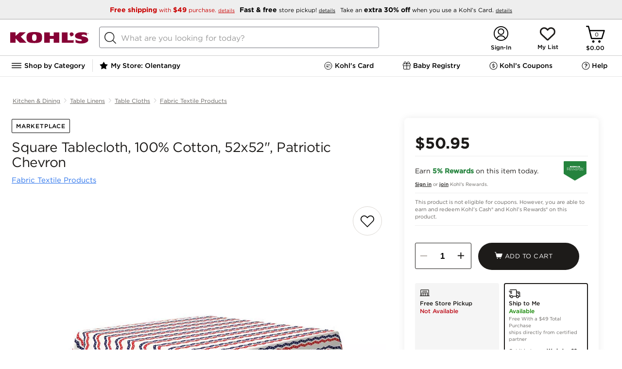

--- FILE ---
content_type: text/html; charset=utf-8
request_url: https://www.kohls.com/product/prd-6281246/square-tablecloth-100-cotton-52x52-patriotic-chevron.jsp
body_size: 213491
content:

	<!DOCTYPE html>
	<html lang="en">
	<head>
		<title>Square Tablecloth, 100% Cotton, 52x52&#34;, Patriotic Chevron</title>
		<meta name="viewport" content="initial-scale=1.0, maximum-scale=1.0, minimum-scale=1.0, user-scalable=0">
		
		
		
			<script type="text/javascript" src="https://www.kohls.com/public/513a2cf559d4347948c85e668a2ed087f723b7604ced"  ></script><script type="text/javascript">/* $inline deploy/environment.js */
/*! environment.js bundle */
(function() {var _global = this||(1,eval)('this');$env = _global.$env||{};$env.builds = $env.builds||{};if (!$env.builds['environment']) {$env.builds['environment'] = 1769102073526;$env.built = 1769102080154;$env.toString = function() { return 'Kjs core, built: ' + new Date(this.built); };}if ($env.resource) $env.resource('environment.js', {intact: false, loaded: (+new Date())});}).call((function() {return this;})());
/*! boot.fw.js */
(function(){var e=this||(0,eval)('this');$env=e.$env||{};$env.multiple=!!$env.$ns&&!!$env.$ns;if(!$env.multiple){$env.$global=e;$env.$config=!0;$env.namespace='Kjs';$env.core='Kohls';$env.useGlobals=!0;$env.idPrefix='K';$env.zBase=1e5;$env.bodyClass='kjs';$env.topLoad=!1!==$env.topLoad;$env.s={};$env.qSwitch=$env.qSwitch||{};$env.module={};$env.tpl={};$env.packages=$env.packages||{};$env.messages={};$env.$multipleLoad=function(e){e('Kjs',function(){Kjs.log.warn({msg:'msgMultipleEnv',count:e.$loadCount})})}}}).call(function(){return this}());
/*! boot.env.js */
(function(){var e=this||(0,eval)('this'),t=e.$env;t.$loadCount=(t.$loadCount||0)+1;if(t.$loadCount>1){t.multiple=!0;'function'==typeof t.$multipleLoad&&t.$multipleLoad(t)}else{var o=function(n,i,s){var r;if(n){(r=o.q[n]=o.q[n]||[]).$name=n;'function'==typeof i&&(s={ftn:i,exec:s});s&&s.ftn&&function(e,t){var o;if(t&&'object'==typeof t&&'function'==typeof t.ftn){o={ftn:t.ftn,opt:t.exec};t.isLIFO?e.splice(0,0,o):e.push(o);e.$n=(e.$n||0)+1;e.$nq=(e.$nq||0)+(e.$done?0:1)}}(r,s);if(r.$reset){r.$done=!1;r.$reset=!1}!1===o.qSwitch[n]||i&&!r.$done&&'boolean'!=typeof i||function(n,i){var s=(((t||o||{}).$ns||{}).errors||{}).exec,r=function(){var t,o,i;n.$t=0;for(;n.length;){t=n.shift();o=t.ftn;if(s){(i=t.opt||{}).info=(i.info||'Genesis queue')+' ($env.q:'+n.$name+')';s&&s(function(){o.call(n)},i)}else try{o.call(n)}catch(t){e.console&&console.error(t)}}n.$done=!n.$reset;n.$reset=!1};i?r():n.$t||(n.$t=setTimeout(r,10))}(r,!0===i);return{reset:function(){r.$reset=!0}}}r=[];for(var c in o.q)r.push(c);return r}
;t&&('object'!=typeof t||t.$config)||e.console&&console.error('BOOT: No framework configuration was provided!');o.q={};if('object'==typeof t){for(var n in t||{})t.hasOwnProperty(n)&&(o[n]=t[n]);t.$config&&(t=void 0)}o.resource=function(e,t){var n,i,s,r;if(e)'js'==(i=(n=e.split('/').pop().split('?')[0]).substring(n.lastIndexOf('.')+1))?s=n.replace(/-debug\.js$/,'.js'):'css'==i&&(s=n.replace(/-debug\.css$/,'.css'));else{s=t.key;i=t.type||(s?'js':'unknown')}r=o.resource.list[s]||{type:i,url:e||s,t:+new Date};o.resource.list[s]=Kjs.extend(r,t);return r};o.resource.list={};o.$conflict=t;e.$env=o;var i='googletag';(i=e[i]=e[i]||{}).cmd=i.cmd||[];e._googCsa=e._googCsa||function(){(e._googCsa.q=e._googCsa.q||[]).push(arguments)};e._googCsa.t=1*new Date;if('function'==typeof o.$boot){o.$boot(o);delete o.$boot}e.document&&function(){try{var t,n,i=e.document.cookie.split('; ');for(t=0;n=i[t]&&i[t].split('=');t++)if('kjsBTDebug'==n.shift()){o.kjsBTDebug=n.shift();+o.kjsBTDebug&&$env(o.namespace,function(){
var e=document.createElement('div');e.setAttribute('id','kjsBTDebug');e.setAttribute('class','KJS-BT-Debug');e.setAttribute('style','position:fixed;top:0;right:0;border:1px solid #cccccc;padding:2px 5px;z-index:100000;background-color:#ffffff;');var t=document.createElement('div'),o=document.createTextNode('ENVIRONMENT LOADED');t.appendChild(o);e.appendChild(t);document.body.append(e)})}}catch(e){o($env.namespace,function(){Kjs.log.warn('boot.env.js: Failed to create container for displaying data in UI in BlueTriangle synthetic environment')})}}()}}).call(function(){return this}());
/*! boot.guts.js v2.2.1 + revisions */
(function(){'use strict';var e=this||(0,eval)('this'),t=e.$env||{};if(!t.$ns){var n,r,o,i,c=!e.document,a='[object process]'==Object.prototype.toString.call(e.process),l=Array.prototype.slice,u=e.setTimeout,s=function(){},f=function(){var t=c?'':/(msie) ([\w.]+)/.exec(navigator.userAgent.toLowerCase())||[],n=!c&&(!!e.MSInputMethodContext&&!!document.documentMode),r=!c&&!!/(rv\:[\w.]+)/.exec(navigator.userAgent);if(t=!!t[1]){(t={})['le 5']=!(!document.all||document.compatMode);t['le 6']=!(!document.all||window.XMLHttpRequest);t['le 7']=!(!document.all||document.querySelector);t['le 8']=!(!document.all||document.addEventListener);t['le 9']=!(!document.all||window.atob);t['le 10']=!!document.all;t['eq 11']=n;t['ge 11']=n||r}return function(e){return e?t&&t[e]:!!t||r||n}}(),p=function t(n){var r,o,i,c,a,u,s=l.call(arguments,1),f=e.$env||{};if('boolean'==typeof n){i=n;n=s.shift()}n=n||{};for(;s.length;){c='function'==typeof(r=s.shift());for(o in r)if('prototype'!=o&&(c&&r.hasOwnProperty(o)||!c)&&(a=n[o],u=r[o],
f.extendFalsey?!a||u:void 0===a||void 0!==u))if(i&&'object'==typeof r[o]&&null!==n[o]&&r[o]!=n&&r[o]!=r&&n[o]!=r[o]&&n[o]!=e){'object'!=typeof n[o]&&(n[o]=Array.isArray(r[o])?[]:{});t(n[o],r[o])}else n[o]=r[o]}return n},v=function(e){var t='boolean'==typeof e,n=t?[e,{}]:[{}],r=l.call(arguments,t?1:0);return p.apply(this,n.concat(r))},d=function(e,t){e&&Object.keys(e).forEach(function(n){(void 0===e[n]||t&&''===e[n])&&delete e[n]});return e},m=function(e){e=e||{};for(var t in e)e.hasOwnProperty(t)&&delete e[t];return e},y=function(e){var t,n=l.call(arguments,1);if('boolean'==typeof e){t=e;e=n.shift()}function r(){}r.prototype=e||{};return p.apply(this,t?[!0,new r].concat(n):[new r].concat(n))},h=function(e,t){var n=l.call(arguments,2);return function(){return t.apply(e,n.concat(l.call(arguments)))}},g=function(e,t){var n=l.call(arguments,2);return function(){return t.apply(e,[this].concat(n,l.call(arguments)))}},b=function(t,n){var r=l.call(arguments,2);return function(o){
return!f()||o&&o.currentTarget?n.apply(t,[o].concat(r,l.call(arguments,1))):n.apply(t,[e.event].concat(r,l.call(arguments)))}},$=function(t,n){var r=l.call(arguments,2);return function(o){if(!f()||o&&o.currentTarget){o.stopPropagation&&o.stopPropagation();return n.apply(this,[y(t,{event:o})].concat(r,l.call(arguments,1)))}e.event.stopPropagation();return n.apply(this,[y(t,{event:e.event})].concat(r,l.call(arguments)))}},j=function(e,t){var n=l.call(arguments,2);return function(){var r=l.call(arguments),o=t.apply(this,[e].concat(n,r));e&&!1!==o&&('object'==typeof o?e.apply(o.context||this,r.concat(o.args||[])):e.apply(this,r))}},w=(r=function(e,t){var r=!(!e||e.done);if(e&&!e.done){e.isInterval?clearInterval(e.timer):t||clearTimeout(e.timer);e.done=!0;$env.retainTimers||delete n.reg[e.timer]}return r},o=function(){if(this.isInterval){this.invocations++;(this.ftn(this.iterations,this.t)||this.iterations&&!--this.iterations)&&r(this)}else{this.ftn();this.iterations--;r(this,!0)}},i=function(e){var t=v(e,{done:!1
}),r=h(t,o);if(1==t.iterations){t.t=t.t||1;t.timer=u(r,t.t);n.nTim++}else{t.isInterval=!0;t.t=t.t||250;t.invocations=0;t.timer=setInterval(r,t.t);n.nInt++}n.reg[t.timer]=t;return t},p(n={nTim:0,nInt:0,reg:{}},{clear:function(e){var t;if(e)t=r(n.reg[e]);else if(-1==e)for(e in n.reg)r(n.reg[e]);return t},set:i,reset:function(e){var t=n.reg[e];if(t&&!t.isInterval&&r(t)){n.nTim--;t=i(t)}return t}})),x=function(e,t,n){!0===e&&(e=0);if('number'!=typeof e){n=t;t=e;e=1}return w.set({ftn:t,iterations:e,t:n}).timer},I=e.performance&&performance.timeOrigin&&performance.now?function(){var e=performance.now(),t=new Date(performance.timeOrigin);t.setMilliseconds(t.getMilliseconds()+e);return+t}:function(){return+new Date},M=function(t){return(e.$env||{}).$ns||function(){var n=p(e.$env,t),r=n.namespace||'NS',o=n.core||'NS',i=e[r];n.namespace=r;n.core=o;n.jQuery1=e.jQuery||e.$;try{n.jQuery1().jquery||delete n.jQuery1}catch(e){delete n.jQuery1}i=p(i,{$env:n,core:o,global:e,noDOM:c,isNode:a,emptyFn:s,msie:f,extend:p,descend:v,
clean:d,drain:m,object:y,timers:w,_:x,bind:h,bindEx:g,bindEvent:b,bindProxy:$,bindF:j,now:I,toString:function(){return'[object '+r+']'}});e[r]=i;n.$ns=i;e.$env=n;n=void 0;i=void 0;return e.$env.$ns}()};'object'==typeof module&&module&&'object'==typeof module.exports?module.exports=M:'object'==typeof t.$api?$env.$api.guts=$env.$api.guts||M:M()}}).call(function(){return this}());
/*! boot.config.js */
!function(){if(!$env.multiple){var e=function(e){Object.keys(e).forEach(function(o){$env[o]=$env[o]||e[o]})};if($env.$env){for(;$env.$env.length;)e($env.$env.shift());delete $env.$env}e({devEnv:!0,resourceRoot:'/',serviceRoot:'/snb/',jsSubdomainURL:'',cssSubdomainURL:'',imageSubdomainURL:'',htmlSubdomainURL:'',jsScriptPath:'javascript/',jsModulePath:'javascript/deploy/',jsLoosePath:'javascript/',htmlFilePath:'javascript/',cssFilePath:'css/',imgFilePath:'css/images/',reportErrors:!1,modalCSS:'fancybox/jquery.fancybox-1.3.4.css',modalJS:'deploy/overlay.js',expiredSessionUrl:'/common/session_timeout.jsp',errorLogApiUrl:'${Kjs.global.location.origin}/uierrorLogging.jsp',googleMapsApiKey:'AIzaSyBSu56XY0uIviQMa40WAy8MSxsTPSYeJMA'})}}();
(function() {var resource = $env.resource('environment.js');var now = (+new Date());resource.loaded = resource.loaded||now;resource.parsed = now;resource.intact = true;})();
// ----- End of environment.js bundle -----
</script>

		
		
    
        <link rel="canonical" href="https://www.kohls.com/product/prd-6281246/square-tablecloth-100-cotton-52x52-patriotic-chevron.jsp" />
    
    <meta content="text/html; charset=utf-8" http-equiv="Content-Type">
    
    
    
        <meta name="title" content="Square Tablecloth, 100% Cotton, 52x52", Patriotic Chevron" />
        <meta name="description" content="52 x 52 Square Tablecloth. Cotton. Hemmed Edges. Seamless cloth. Machine Washable, Gentle Cycle with Light Iron touch up as needed. Perfect for all occasions!" />
    

    <meta name="twitter:card" content="summary_large_image">
    <meta name="twitter:site" content="@kohls" />
    
     <meta property="fb:app_id" content="207826302581986" />
    
    <meta property="og:type" content="product" />
    <meta property="og:site_name" content="Kohl's" />
    <meta property="og:description" content="" />
    <meta property="og:title" content="Square Tablecloth, 100% Cotton, 52x52&#34;, Patriotic Chevron" />
    <meta property="og:url" content="https://www.kohls.com/product/prd-6281246/square-tablecloth-100-cotton-52x52-patriotic-chevron.jsp" />
    <meta property="og:image" content="https://media.kohlsimg.com/is/image/kohls/6281246?wid=1000&hei=1000&op_sharpen=1" />
    <meta property="og:price:currency" content="USD" />


		<style type="text/css">/* $inline pdpHeader.css */
@charset "UTF-8";@keyframes loadingSpinner{0%{transform:rotate(0deg)}to{transform:rotate(360deg)}}@keyframes loading{to{background-position:315px 0,0 0,0 190px,50px 195px}}.disabled{display:none!important}.pdp-image-view .close-button,.pdp-shipment-info-boss.vgc-addtobag{display:none}body{font-family:"Gotham 4r"}body #content{max-width:1440px;min-width:auto!important;width:100%;display:-ms-inline-flexbox;margin:0 auto}body .external{max-width:1440px;min-width:auto!important;padding:0 20px}body .pdp-content{max-width:1440px;min-width:auto!important;margin:0 auto}body .pdp-content .PDP_breadcrumb .bread-crupms{list-style-type:none;margin:0;padding:0;overflow:hidden;display:flex;justify-content:flex-start}body .pdp-content .PDP_breadcrumb .bread-crupms .divider-vertical{width:1px;height:11px;border-radius:4px;background-color:#ccc;margin-top:19px}body .pdp-content .PDP_breadcrumb .bread-crupms li{display:flex}body .pdp-content .PDP_breadcrumb .bread-crupms li a{display:block;font-family:"Gotham 4r";font-size:12px;font-stretch:normal;font-style:normal;font-weight:400;height:18px;letter-spacing:normal;line-height:1.5;margin:0 6px;padding:16px 0;text-align:center;text-decoration:underline;color:#676460}body .pdp-content #PDP_colGrid{display:grid;width:100%;min-height:600px;height:100%;grid-template-columns:62% 35%;-ms-grid-columns:62% 3% 35%;grid-gap:3%;display:-ms-grid}body .pdp-content .tabcontent{color:#000;max-height:0;overflow:hidden;position:relative;transition:max-height 0.5s}body .pdp-content .tabcontent.active{max-height:250px;overflow:hidden}body .pdp-content .tabcontent{border-bottom:1px solid #E6E6E6;font-family:"Gotham 4r";font-size:15px;font-weight:400;font-stretch:normal;font-style:normal;line-height:1.4;letter-spacing:normal;box-sizing:border-box;white-space:normal}body .pdp-content .tabcontent ul li{list-style:disc;margin:5px 0 5px 15px}body .pdp-content .tabcontent ul{margin:0 0 20px 20px}body .pdp-content .tabcontent .inner{padding:20px 10px 60px;max-width:735px}body .pdp-content .adv-container{max-width:1440px;min-width:auto!important}body .pdp-content .adv-container div{background-color:#91a991;min-height:200px;border-radius:10px;margin-bottom:10px}body #PDP_block1 .pdp-main-bazarvoice-ratings{padding:20px 0 0}body #PDP_block1 .pdp-title-container{padding:0 0 20px}body #PDP_block1 .pdp-title-container .early-access-badge{border-radius:2px;background:#24833D;font-family:"Gotham 4r",Helvetica,Arial;color:#FFF;font-size:12px;width:190px;text-align:center;padding:5px}body #PDP_block1 .pdp-title-container .product-title{font-family:"Gotham 4r",Helvetica,Arial;font-size:28px;font-weight:400;font-style:normal;font-stretch:normal;line-height:1.14;letter-spacing:-0.5px;color:#1D1B19;padding-left:4px;display:inline-block;max-height:64px;overflow:hidden}body #PDP_block1 .pdp-title-container .sub-product-title{height:11px;font-family:"Gotham 4r";font-size:15px;line-height:0.73;letter-spacing:normal;color:#222;margin-top:12px;padding-left:4px}body #PDP_block1 .pdp-title-container .sub-product-title a{color:#2C74EC;text-decoration:underline}body #PDP_block2 #product-specifications{box-sizing:border-box;box-shadow:0 0 15px 0 rgba(0,0,0,0.08);border-radius:8px;background-color:#fff;margin:0 auto;position:relative;padding:22px;min-height:750px}body #PDP_block2 #product-specifications.stickyPanel{position:sticky;position:-webkit-sticky;top:0}body .pdp-slider.hidden .slides{opacity:1}body .pdp-image.hidden{height:100%}body .pdp-image.hidden:after{animation:loadingSpinner 1400ms linear infinite;background-image:url([data-uri]);background-position:center;background-repeat:no-repeat;background-size:50px;content:"";height:100%;left:0;position:absolute;top:0;width:100%;z-index:-1}.pdp-content .creative_badge_block{box-sizing:border-box;margin:0 0 8px;text-transform:uppercase}.modal-overlay .pdp-content .creative_badge_block{display:none}.pdp-content .creative_badge_block .creativeBest,.pdp-content .creative_badge_block .creativeTop{display:inline-block;width:auto;height:auto;border:none;clear:both;margin-top:0;margin-bottom:0;position:relative}.pdp-content .creative_badge_block .creativeBest .creativeBadgeBest,.pdp-content .creative_badge_block .creativeBest .creativeBadgeTop,.pdp-content .creative_badge_block .creativeTop .creativeBadgeBest,.pdp-content .creative_badge_block .creativeTop .creativeBadgeTop{font-family:"Gotham 4r",Arial,Helvetica,sans-serif;font-size:0.6rem;text-align:center;color:#2C74EC;border:1px solid;border-radius:2px;padding:4px 10px;display:inline-block;line-height:normal;width:auto;height:auto;line-height:normal;margin-left:0;margin-right:0;position:relative;top:0}.product_boss_tmpl .product_boss_tmpl input#addtobagID{background-color:#1D1B19!important;background-position:18% 45%!important;border-radius:30px;height:56px}.pdp-slider.hidden .slider-image-box,.pdp-product-swatch,.bodypdp-main-bazarvoice-ratings{background:linear-gradient(45deg,white,10%,#ccc);background-color:#ededed;background-repeat:no-repeat;animation:loading 1.5s infinite}.pdp-slider.hidden .video .slider-image-box{background:none}@media only screen and (max-width:843px){body #PDP_block1 .pdp-title-container .product-title{font-size:24px}body #PDP_block1 .pdp-title-container .sub-product-title{margin-top:0;font-size:12px}}@media only screen and (max-width:728px){body .pdp-additional-links,body #backArrow,body .flex-direction-nav,body .pdp-image div,syndigo-mosaic-modal{display:none}ul.bread-crupms li.pdp-breadcrumb-name:nth-child(3),ul.bread-crupms li.pdp-breadcrumb-name:nth-last-child(-n+2){flex-shrink:0!important}ul.bread-crupms li.pdp-breadcrumb-name:nth-last-child(-n+2) a{overflow:visible;text-overflow:initial}body .pdp-content .PDP_breadcrumb .bread-crupms li a{height:auto;line-height:1}.pdp-slider.hidden:after,body .slider-image.active:after{animation:loadingSpinner 1400ms linear infinite;background-image:url([data-uri]);background-position:center;background-repeat:no-repeat;background-size:50px;content:"";height:100%;left:0;position:absolute;top:0;width:100%;z-index:-1}body .pdp-content .creative_badge_block{padding:0 14px}body #PDP_block1 .pdp-title-container .product-title{letter-spacing:-0.01em}body #PDP_block1 .pdp-title-container .sub-product-title{max-width:70%;margin-top:5px;line-height:14.4px}body #backButton{flex-grow:0;flex-shrink:0}body div.pdp-content .PDP_breadcrumb .bread-crupms{margin:0;padding:0 6px}body div.pdp-content .PDP_breadcrumb .bread-crupms li{flex-grow:1;flex-shrink:200;min-width:0;position:relative}body div.pdp-content .PDP_breadcrumb .bread-crupms li a{overflow:hidden;text-overflow:ellipsis;white-space:nowrap;width:100%}body div.pdp-content .PDP_breadcrumb .bread-crupms .next-arrow:after{content:"/";position:absolute;top:50%;transform:translateY(-50%)}body .pdp-image{height:auto}body .pdp-slider.hidden .slides{opacity:0}body .slides{max-height:400px}body .slider-image .slider-image-box{height:auto;width:100%;border:0!important}body .pdp-slider{width:100%;margin:0 auto}body .pdp-slider-cnt{height:auto;overflow:hidden;width:100%}body .pdp-slider .slider-image.video img{margin:0 auto;left:0}body .slider-image{width:100vw;padding:0}body .pdp-image-view{height:auto;min-height:100vw}body .slider-image img{width:100vw;max-width:400px;min-height:400px}body .slides{max-height:400px}body .pdp-content #PDP_colGrid{display:inline-block;grid-template-columns:100%;position:relative;z-index:9}body .pdp_container .pdp-content .tabcontent .inner{padding-bottom:50px}body #PDP_block1,body #PDP_block2,body #PDP_product_details{box-sizing:border-box;max-width:100%;min-height:0;padding:0;position:relative;width:auto!important;z-index:1}body div.pdp-content .PDP_breadcrumb{margin:0}body #PDP_block1 .pdp-title-container{display:flex;justify-content:space-between;flex-wrap:wrap;margin-bottom:6px;padding:0 10px 0}body .pdp-image.hidden:after{background-image:none}.bodypdp-main-bazarvoice-ratings{min-height:32px}.slider-image-box{background:none;animation:none}}@media only screen and (max-width:728px){body #PDP_block1 .pdp-title-container .product-title{font-size:14px}}@font-face{font-family:"Gotham SSm 5r";src:url(829D64D85CE50D8A4.eot);src:local("?"),url(829D64D85CE50D8A4.eot?#hfj) format("embedded-opentype"),url([data-uri]);font-weight:normal;font-style:normal}@font-face{font-family:"Gotham 4r";src:url(FB3BD7E69CD602801.eot);src:local("?"),url(FB3BD7E69CD602801.eot?#hfj) format("embedded-opentype"),url([data-uri]);font-weight:normal;font-style:normal}@font-face{font-family:"Gotham 5r";src:url(32D33E207BDBD7AAC.eot);src:local("?"),url(32D33E207BDBD7AAC.eot?#hfj) format("embedded-opentype"),url([data-uri]);font-weight:normal;font-style:normal}@font-face{font-family:"Gotham 7r";src:url(5BE87D4A4775C04E9.eot);src:local("?"),url(5BE87D4A4775C04E9.eot?#hfj) format("embedded-opentype"),url([data-uri]);font-weight:normal;font-style:normal}@font-face{font-family:"Gotham 8r";src:url(04C1D4CA4EFF6227C.eot);src:local("?"),url(04C1D4CA4EFF6227C.eot?#hfj) format("embedded-opentype"),url([data-uri]);font-weight:normal;font-style:normal}@font-face{font-family:"Gotham MediumItalic";src:local("?"),url(data:;base64,[base64]/b6m0AAAAAL9vu4H/ff84BMUDmgACAAkAAgAAAAAAAAABAAAC2v84AEYE7v99/[base64]//wDXgA+ArYAGQENAGQBuABGAbj/xwGuAHYChgBTASX/ygGbADUBJQAJAgn/fQLUAEQBlABeAl7/5QJd//cCjwAUAl///wKCAEICWAAeApAAIgKCABMBKAALASj/ywKAAEoCgAA+AoAAJgIdAGID1AA6Avv/zgLNABMC2gBLAwcAEwKUABMClQATAw4ASgL0ABMBPQAaAjT/4wLTABMCagATA2QAEwMSABMDRABMAqIAEwNEAEwC0wATAn3//wJqAG0C+gBWAtEAggRKAIgCuv/VAo8AawKp/+0Bxv/+AgkAfwHG/8AB9ABiAlj/jQH0AQYCRwANApwABQIxACwCnAAsAlgALAGMACECmv/nAmoABQEeAAwBHf+DAkYABQEeAAwDtgAFAmkABQKGAC0CnP/aApwALAGcAAUB8v/wAZkAQAJqADACRQBWA1UAXAI8/9QCSf/KAir/6AHnADIBSwCHAef/1wHvAEEC+//OAvv/0QLaAEsClAATAxIAEwNEAEwC+gBWAkcADQJHAA0CRwANAkcADQJHAA0CRwANAjEALAJYACwCWAAsAlgALAJYACwBHgAMAR4ADAEeAAwBHgAMAmkABQKGAC0ChgAtAoYALQKGAC0ChgAtAmoAMAJqADACagAwAmoAMAGbAHMBpQBYAkIARQJ+//YCeAA2AesAgQI1AFwCdAAFAz4ASwM+AEsCuQB2AfQA3QH0AK4EJf/MA0T/6QJn//kCxAA5A0QATAM+AEsBhgA1AY4ANgMZACEDtAANAob/0AIdACABLwAJBDcAIQIa/+UENwAhAl0ALgJdAAMDLwAJASwAAAL7/84C+//OA0QATARIAEsECQAtAhIANQOEADUCDABuAgwAWwElAG0BJQBdAkn/ygKPAGsCEf+HAsUAHAFiAC4BYgADAqsAIQKrACEBoQARASUARQEl/8oCDf/KBO4APgL7/84ClAATAvv/zgKUABMClAATAT0AGgE9ABoBPQAaAT0AGgNEAEwDRABMA0QATAL6AFYC+gBWAvoAVgEeAAwB9ACnAfQAnQH0AKgB9ADLAfQBFQH0APwB9AA0AfQAkAH0AEEB9ADLAo8AMgFYACkCff//AfL/8AKPAGsCSf/KAqsAEwKc/9oCqf/tAir/[base64]/[base64]/[base64]/Mz82MC45NlI0MTMiJyImLSYsMioyLR4yLhUVLBVHLjAyMh8lHy4sQCssKiUZJSU5OTcyOz85LCwsLCwsKi0tLS0VFRUVLjAwMDAwLi4uLh8gKzAvJSovPj40JiZQPy41Pz4dHjtHMCkXUShRLS09Fzk5P1JNKEQnJxYWLDEoNRsbMzMfFhYnXzkyOTIyGBgYGD8/[base64]/[base64]/ATEBQgFTAWEBeAF+AZICxwLJAt0DfgOpA7wDwCAUIBogHiAiICYgMCA6IEQhIiEmIhUiGiJI+wL//wAAACAAoACnAK0AtAC6AL8A2AD4ATEBQQFSAWABeAF9AZICxgLJAtgDfgOpA7wDwCATIBggHCAgICYgMCA5IEQhIiEmIhUiGSJI+wH////jAAAAAAAAAAAAAAAAAAAAAP+Z/5T/VP93/zf/YP8LAAD+BAAA/KD87vzX/[base64]/[base64]//AAAAIACgAKcArQC0ALoAvwDYAPgBMQFBAVIBYAF4AX0BkgLGAskC2AN+A6kDvAPAIBMgGCAcICAgJiAwIDkgRCEiISYiFSIZIkj7Af///+MAAAAAAAAAAAAAAAAAAAAA/5n/lP9U/3f/N/9g/wsAAP4EAAD8oPzu/[base64]/AH4AgACBANoA3ACuAMsA1ADOAM8A0ADTAMwA0gCsAK0AuACqAKsAuQCCALYAhwC3AJwAALgAACxLuAAJUFixAQGOWbgB/4W4AEQduQAJAANfXi24AAEsICBFaUSwAWAtuAACLLgAASohLbgAAywgRrADJUZSWCNZIIogiklkiiBGIGhhZLAEJUYgaGFkUlgjZYpZLyCwAFNYaSCwAFRYIbBAWRtpILAAVFghsEBlWVk6LbgABCwgRrAEJUZSWCOKWSBGIGphZLAEJUYgamFkUlgjilkv/[base64]/hbgARB25AAkAA19eLbgACywgIEVpRLABYC24AAwsuAALKiEtuAANLCBGsAMlRlJYI1kgiiCKSWSKIEYgaGFksAQlRiBoYWRSWCNlilkvILAAU1hpILAAVFghsEBZG2kgsABUWCGwQGVZWTotuAAOLCBGsAQlRlJYI4pZIEYgamFksAQlRiBqYWRSWCOKWS/[base64]/[base64]//P+eAogC9gAGAA8APQCwuAA+L7gAPy+4AD4QuAAd0LgAHS+4AD8QuAA13LoAAAAdADUREjm5AAMAA/[base64]/KxgoR184BQkFElcUMk4fUxk2IDUnPSoXKkllOgYdV2oCMisaJBIBOAEOGSETGiMS/mANOy9MIy0Kww8gKjcmLU04IAE7RgwuIFIXIgm6DiIrOCQvTzgfYgAAAAAFAD7/[base64]/VxsriI3JxUdM0cqITcnFh0zR0IYJy8XJiwYJzAXJSwBYhgmMBcmKxgmMBcmK/5UFyg3IShMOyQWKDchKEw8JALE/UQBWhYpNyEnTDwkFik3ISdMPCQAAwAZ//IClgLIAAgAGAA/AHy7AAYABAAhAAQruwAWAAQAJwAEK7sAMQAEAA4ABCu6ADYAIQAxERI5ALgAAEVYuAAsLxu5ACwACT5ZuAAARVi4ABwvG7kAHAAFPlm4AABFWLgAPy8buQA/AAU+WbgAHBC5AAAAAvS4ACwQuQARAAL0ugA2AD8ALBESOTAxNzI3Jw4BFRQWEz4DNTQmIyIOAhUUFhMOASMiLgI1NDY3LgE1ND4CMzIeAhUUDgIHFz4BNxcGBxcH/k5Pe01EOY0qNiANKSYVIxoOD5E0bUEvTzkhZm8TFR44Ti8pRDAbEy5NOmIZLhdNOTlLW1w+qxhNKigyAVANHBweERwrDxohExQt/oMqLBkvRCxGeCIgPx4mRTQeGCs7Ixo1Mi4ShxtBJTRZP2g6AAAAAQBkAZEBRAK8AAQAKQC4AAMvuAAARVi4AAAvG7kAAAAJPlm4AABFWLgAAi8buQACAAk+WTAxEzMHAyO6igGfQAK8Bf7aAAAAAQBG/3IB/gLLABEAFbsADgADAAMABCsAuAAIL7gAAC8wMRcuATU0PgI3Fw4DFRQWF/tSYzNklGEsUXdOJkw3jkSwbk+UgWwnWiReanM6Voo6AAAAAf/H/[base64]/v26/AAAAAAH/yv9vALMAiQAMACYAuAAFL7gADC+4AABFWLgAAy8buQADAAU+WboABAAMAAUREjkwMQc+ATcjNzMHDgMHNjY1CDQlhR8LIjA9J14IMCaJdCs8JxUDAAABADUA9wF9AW4AAwANALsAAQABAAIABCswMRMhByFVASgg/tgBbncAAQAJAAAAswCJAAMAGgC4AABFWLgAAi8buQACAAU+WbkAAAAB9DAxNzMHIy6FJYWJiQAAAAH/ff+AAqUDHgADAAsAuAAAL7gAAi8wMQEzASMCMXT9THQDHvxiAAACAET/9AK8AsgADwAjAFm4ACQvuAAlL7gAH9y5AAUAA/S4ACQQuAAV0LgAFS+5AA0AA/QAuAAARVi4ABovG7kAGgAJPlm4AABFWLgAEC8buQAQAAU+WbkAAAAB9LgAGhC5AAgAAfQwMSUyPgI1NCYjIg4CFRQWFyIuAjU0PgIzMh4CFRQOAgFTM1Y+I0tFM1Y+I0s8PGFEJTRgiVY8YUMlNGCJYz1fdjlPXD1fdjlPXG8pSmg/T55+TylKaD9Pnn5PAAAAAQBeAAABlQLBAAYALwC4AABFWLgAAy8buQADAAk+WbgAAEVYuAAFLxu5AAUABT5ZugAAAAUAAxESOTAxEwcnNzMDI/iFAs9VvXoCPSJqPP0/AAAAAf/lAAACYALGABwATbsAEwADAAQABCu6ABoABAATERI5ALgAAEVYuAAOLxu5AA4ACT5ZuAAARVi4ABsvG7kAGwAFPlm4AA4QuQAHAAH0uAAbELkAGQAB9DAxNQE+ATU0JiMiBgcnPgEzMh4CFRQOAgcFIQchAXU2NjgyM1YoTTKAUTNUPCERJj0r/vwBRx39/mQBDCdEJiguMyhPNkUbMUQpIDg3Nx+8bAAAAAH/9//[base64]/ullWwHJ/kFlnQAAAf////[base64]/tU1EzEWMVE6ICtQcAsTIi4aRyosFiYxGzA8EA00AU5toQcJHDRKLTNeRyoAAgBC//[base64]/[base64]/mEdM0cqKUAwIAkTSi4kRjYiGzJEKEVcEBJNOSlKOSIAAAACABP/9AJuAsgAEQA4AIe4ADkvuAA6L7gAM9y5AAUABPS4ADkQuAAo0LgAKC+5AA8AA/[base64]/8v/[base64]/Iyw1GzA/JC0z/sw5Z49WYa+ETjhffkZNcEskLiYlMBYrPyg7ZEkpLyNJGfc2PSBBYD8/cVQySHuhWU6CXTMWFyEaFwAAAAL/zgAAAqwCwQACAAoAQAC4AABFWLgAAy8buQADAAk+WbgAAEVYuAAFLxu5AAUABT5ZuAAARVi4AAkvG7kACQAFPlm7AAAAAQAHAAQrMDEBCwETMxMjJyEHIwIELcSsdnd+G/61dYUBFgEb/uUBq/0/[base64]/rFtOjMoK8ABKDc0JSq6AScaLT0kSFsPEkQ5L004HwAAAQBL//[base64]/t3b7cDAvJmI5KkAXHB/+JAJMMSpMgE+MNz9EAAAAAQATAAAC0QK8AAsAQwC4AABFWLgAAC8buQAAAAk+WbgAAEVYuAAKLxu5AAoABT5ZuwAFAAEABgAEK7gAABC5AAIAAfS4AAoQuQAIAAH0MDETIQchByEHIQchByHPAgIe/nkxAVse/qUyAY0e/fkCvG63bbxuAAAAAQATAAAC2AK8AAkAOQC4AABFWLgAAC8buQAAAAk+WbgAAEVYuAAILxu5AAgABT5ZuwAFAAEABgAEK7gAABC5AAIAAfQwMRMhByEHIQchAyPPAgke/nIzAWEe/p9MfAK8cL9w/uMAAAABAEr/9AMRAsgAKQBNuwAaAAMABQAEKwC4AABFWLgACi8buQAKAAk+WbgAAEVYuAAALxu5AAAABT5ZuwAmAAEAIwAEK7gAChC5ABUAAfS4AAAQuQAfAAH0MDEFIi4CNTQ+AjMyHgIXBy4DIyIOAhUUHgIzMjY/[base64]/rdPfAK8/t0BI/1EASf+2QAAAAABABoAAAFSArwAAwAlALgAAEVYuAAALxu5AAAACT5ZuAAARVi4AAIvG7kAAgAFPlkwMRMzAyPWfLx8Arz9RAAAAf/j//YCWQK8ABkAKwC4AABFWLgAEC8buQAQAAk+WbgAAEVYuAAALxu5AAAABT5ZuQAHAAH0MDEXIiYnNx4BMzI2Nz4DNxMzAw4DBw4BvklyIFoaQCwgNBQKERAPCG1/[base64]/p4BYv7V/m8BSI66AAAAAAEAEwAAAh0CvAAFACsAuAAARVi4AAAvG7kAAAAJPlm4AABFWLgABC8buQAEAAU+WbkAAgAB9DAxEzMDIQchz3yeAXAf/hUCvP20cAABABMAAAN/ArwADABvALgAAEVYuAAALxu5AAAACT5ZuAAARVi4AAMvG7kAAwAJPlm4AABFWLgABS8buQAFAAU+WbgAAEVYuAALLxu5AAsABT5ZugACAAUAABESOboABwAFAAAREjm6AAkABQAAERI5ugAKAAUAABESOTAxEzMTATMDIxMBIwsBI899egEsjbx9h/7MBIGGewK8/rUBS/1EAfb+tgFI/gwAAAAAAQATAAADLQK8AAkAWwC4AABFWLgAAC8buQAAAAk+WbgAAEVYuAADLxu5AAMACT5ZuAAARVi4AAUvG7kABQAFPlm4AABFWLgACC8buQAIAAU+WboAAgAFAAAREjm6AAcABQAAERI5MDETMxsBMwMjCwEjz3Lthnm8Z/WIegK8/hEB7/1EAf3+AwAAAAACAEz/9AMmAsgAEwAnAFm4ACgvuAApL7gAI9y5AAUAA/S4ACgQuAAZ0LgAGS+5AA8AA/[base64]/9oDJgLIABcALwCFuAAwL7gAMS+4ADAQuAAg0LgAIC+4ADEQuAAq3LoABgAgACoREjm5AAkAA/[base64]/APT0AAAAAAH////2Ao8CxgAzAGW4ADQvuAA1L7gAL9y5AAoAA/S4ADQQuAAU0LgAFC+4AC8QuAAd0LgAFBC5ACUAA/[base64]/ennsCSnJy/bYAAAAAAQBW//UDGwK8ABoARrsACwADAAMABCsAuAAARVi4AAYvG7kABgAJPlm4AABFWLgAFC8buQAUAAk+WbgAAEVYuAAALxu5AAAABT5ZuQAOAAH0MDEFIiY1NDcTMwMOARUUFjMyNz4BNxMzAwYHDgEBWXyHEGJ7ZwUFSklONRknDWt7cCRJK3ELfGs4NwFx/n4RJhY8SzUZSDIBjv5fhkkrLAAAAAABAIL/+wMvArwABgBAALgAAEVYuAAALxu5AAAACT5ZuAAARVi4AAMvG7kAAwAJPlm4AABFWLgABS8buQAFAAU+WboAAgAFAAAREjkwMRMzEwEzASOChD8BX4v+I20CvP3pAhf9PwAAAAEAiP/[base64]/k9xJP7SbwK8/fkCCf33Agf9PwHx/g8AAf/VAAADDQK8AAsAWwC4AABFWLgAAS8buQABAAk+WbgAAEVYuAAELxu5AAQACT5ZuAAARVi4AAcvG7kABwAFPlm4AABFWLgACi8buQAKAAU+WboAAwAHAAEREjm6AAkABwABERI5MDEBAzMXNzMBEyMLASMBMKGKcOae/rCminbwngFrAVH6+v6g/qQBBf77AAAAAAEAawAAAwoCvAAIAEAAuAAARVi4AAEvG7kAAQAJPlm4AABFWLgABC8buQAEAAk+WbgAAEVYuAAHLxu5AAcABT5ZugADAAcAARESOTAxAQMzEwEzAQMjAQeciGoBFZj+dUd7ARYBpv7EATz+Tf73AAAB/+0AAALkArwACQA5ALgAAEVYuAADLxu5AAMACT5ZuAAARVi4AAgvG7kACAAFPlm4AAMQuQABAAH0uAAIELkABgAB9DAxNwEhNyEHASEHIQUCF/59HgItGf3pAZQd/cJbAfRtW/4MbQAAAAAB//7/fgIRArwABwAoALgAAEVYuAAALxu5AAAACT5ZuwAFAAIABgAEK7gAABC5AAIAAvQwMRMhByMDMwch3QE0GsCswBn+zAK8X/2AXwAAAAEAf/+AAbgDHgADAAsAuAAAL7gAAi8wMRMzEyN/ZdRlAx78YgAAAAAB/8D/fgHTArwABwAoALgAAEVYuAAELxu5AAQACT5ZuwABAAIABgAEK7gABBC5AAIAAvQwMQczEyM3IQMhJsCswBkBNN/+zCMCgF/8wgAAAAEAYgHtAeYCvQAGACYAuAACL7gABS+4AABFWLgAAC8buQAAAAk+WboABAACAAAREjkwMQEzFyMnByMBMVVgVEOJZAK90ISEAAH/jf9gAgP/vgADAA0AuwABAAIAAgAEKzAxByEHIVkCXBn9o0JeAAABAQYCUwG0AvcAAwAVALgAAS+4AAIvugAAAAIAARESOTAxATcXIwEGcT1TAsYxpAACAA3/[base64]/[base64]/9AI6AhsAIwBDuwAYAAQABQAEKwC4AABFWLgACi8buQAKAAc+WbgAAEVYuAAALxu5AAAABT5ZuAAKELkAEwAB9LgAABC5AB0AAfQwMQUiLgI1ND4CMzIeAhcHLgEjIg4CFRQeAjMyNjcXDgEBHjNYQiUyVnE/KkQ0Jg5eFTozJEEyHhQiLRooPyBAKl4MIT1XNkFzVjIUISsYQCItIjpMKh8xIhIfHE8mLgAAAAIALP/[base64]/[base64]/[base64]/5/9eApQCGwAPADoAYbsADQADACYABCsAuAAARVi4ADEvG7kAMQAHPlm4AABFWLgAKy8buQArAAc+WbsAFwACABAABCu7AAAAAgAhAAQruAArELkACAAC9LoAHgAhAAAREjm6ADIAKwAIERI5MDElMj4CNTQmIyIOAhUUFhMiJic3HgEzMjY3PgE/AQ4BIyIuAjU0PgIzMh4CFzczAw4DBw4BASgkQzMeRTskQDEdRwFOjjNDKmU2Kz8XFBkKCSpTOCdJOSIyUmk3JTgpHQsZeXQKExUZDyVkjR0xQCMzQx0xQyU5OP7RKyZUICMYFxQ0IyAmKhkxRy5CcFIuEh4mFF/[base64]/7XAAACAAwAAAFNAtQAAwAHAC8AuAAARVi4AAAvG7kAAAAHPlm4AABFWLgAAi8buQACAAU+WbsABQABAAYABCswMRMzAyMTMwcjmnmOeb6DIIICEP3wAtRzAAAAAv+D/[base64]/vZ/[base64]/7gASUNHQsoK0k7/[base64]/7gASUNHQsoK0k7/tcAAgAt//QCWQIbAA8AIwBZuAAkL7gAJS+4AB/[base64]/[base64]/gAAAAACACz/[base64]/w//[base64]/[base64]/CBAGKRFpEwAAAAABADD/[base64]/fBEIC8AAAAAAQBW//wCcAIQAAYAQAC4AABFWLgAAC8buQAAAAc+WbgAAEVYuAADLxu5AAMABz5ZuAAARVi4AAUvG7kABQAFPlm6AAIABQAAERI5MDETMxsBMwEjVn0m84T+nG0CEP5+AYL97AAAAAABAFz//[base64]/ewBaf6XAAAAAAH/1AAAAmICEAALAFsAuAAARVi4AAEvG7kAAQAHPlm4AABFWLgABC8buQAEAAc+WbgAAEVYuAAHLxu5AAcABT5ZuAAARVi4AAovG7kACgAFPlm6AAMABwABERI5ugAJAAcAARESOTAxEyczFzczARMjJwcj4XqCS5yS/wB9gk+nkwET/amp/vf++bS0AAAAAAH/yv9dAnACEAASAC8AuAAARVi4AAsvG7kACwAHPlm4AABFWLgADi8buQAOAAc+WbsABwACAAAABCswMRciJic3HgEzMjY3AzMbATMBDgFBJjgZQA4lERcpGk18LOmE/qs1ZaMTEVkKDRgjAhL+eQGH/eFRQwAAAAH/6AAAAj0CEAAJADkAuAAARVi4AAMvG7kAAwAHPlm4AABFWLgACC8buQAIAAU+WbgAAxC5AAEAAvS4AAgQuQAGAAL0MDEnASE3IQcBIQchAQGE/uMaAb0W/nsBKxv+NlMBWmNT/[base64]/MTZRNhwCUgQXKDonNEUsFgQILSISJBEULBQkLxQAAAAAAQCH/4AA6AMeAAMAFbsAAQAEAAAABCsAuAAAL7gAAi8wMRMzESOHYWEDHvxiAAAAAf/X/[base64]/MTZRNhwCAAEAQQDkAdABfwAZACcAuAADL7gADC+4ABAvuAAZL7gAEBC5AAkAAvS4AAMQuQAWAAL0MDETPgEzMhYXHgEzMjY3Fw4BIyImJy4BIyIGB0EaRCwZIRETFA0VHg9EGkUrGiASExQMFR8PAQQ4QhEODwwgGyA4QhEODg0hGgAE/[base64]/uUBq/0/qakAAAAD/[base64]/7lAbAvHRUdLx0VHRUbLBktIhQ4KSM5D/1YqakAAAEAS/[base64]/[base64]/UQB/f4DAAQATP/0AyYDbAADAAcAGwAvAKe4ADAvuAAxL7gAMBC4ACHQuAAhL7gAMRC4ACvcugABACEAKxESOboAAwAhACsREjm5AA0AA/S6AAUAKwANERI5ugAHACEAKxESObgAIRC5ABcAA/[base64]/W81VGo2K0o2HjVUajYsSTYecS9ScUFPl3RHL1NwQVCWdEcAAwBW//[base64]/P98azg3AXH+fhEmFjxLNRlIMgGO/l+GSSssAAAAAAMADf/[base64]/AS4BIyIGFRQWByIuAjU0PgIzMhYXNz4BNTQmIyIGByc+ATMyFhUUBgcDIzcOAQG3bJlpRBw0Kx8GBhk8Iz1FLQgiOysZIz9WMyxPIwMDAzY9KEkgFCleNmlrBgVPdxIjUgL3MXP9+xQjLRgXCAw1KiMlWRUlNiEuRzAZDgwLDBIMIysQDWQRE1ZOEyQU/tdFJSsAAAAAAwAN//[base64]/VjMsTyMDAwM2PShJIBQpXjZpawYFT3cSI1ICxjGk/fsUIy0YFwgMNSojJVkVJTYhLkcwGQ4MCwwSDCMrEA1kERNWThMkFP7XRSUrAAMADf/[base64]/VjMsTyMDAwM2PShJIBQpXjZpawYFT3cSI1IC5ZJDQ/37FCMtGBcIDDUqIyVZFSU2IS5HMBkODAsMEgwjKxANZBETVk4TJBT+10UlKwAEAA3/[base64]/AS4BIyIGFRQWByIuAjU0PgIzMhYXNz4BNTQmIyIGByc+ATMyFhUUBgcDIzcOAfN7IHvneyF6vRw0Kx8GBhk8Iz1FLQgiOysZIz9WMyxPIwMDAzY9KEkgFCleNmlrBgVPdxIjUgLJdnZ2/fsUIy0YFwgMNSojJVkVJTYhLkcwGQ4MCwwSDCMrEA1kERNWThMkFP7XRSUrAAADAA3/[base64]/VjMsTyMDAwM2PShJIBQpXjZpawYFT3cSI1ICbjhCEQ4PDCAbIDhCEQ4ODSEa/gAUIy0YFwgMNSojJVkVJTYhLkcwGQ4MCwwSDCMrEA1kERNWThMkFP7XRSUrAAAEAA3/[base64]/AS4BIyIGFRQWByIuAjU0PgIzMhYXNz4BNTQmIyIGByc+ATMyFhUUBgcDIzcOAQGGHicbGR4nGxgxORQiLRoxORQiLcIcNCsfBgYZPCM9RS0IIjsrGSM/VjMsTyMDAwM2PShJIBQpXjZpawYFT3cSI1ICgi4dFhwuHRYcMDcqGS0iFDcqGi0hFP38FCMtGBcIDDUqIyVZFSU2IS5HMBkODAsMEgwjKxANZBETVk4TJBT+10UlKwABACz/WwI6AhsAJQBhuwAWAAQAAwAEK7oAJQADABYREjkAuAAkL7gAAEVYuAAILxu5AAgABz5ZuAAARVi4ACIvG7kAIgAFPlm5ABsAAfS6AAAAIgAbERI5uAAIELkAEQAB9LoAJQAkAAgREjkwMTMuATU0PgIzMh4CFwcuASMiDgIVFB4CMzI2NxcOAQcjByfMR1kyVnE/KkQ0Jg5eFTozJEEyHhQiLRooPyBAKV1CAWtdF3NVQXNWMhQhKxhAIi0iOkwqHzEiEh8cTyUuAZksAAAAAAMALP/[base64]/7cDRcpPE08UzxJGRpNHyogPFY1OnNbOCA3SyscOR0AAAADACz/[base64]/IjomYkU3WT4iLVNyRTNONhwMCwLGMaT+3A0XKTxNPFM8SRkaTR8qIDxWNTpzWzggN0srHDkdAAAAAwAs//[base64]/[base64]/fAAAgAMAAABGgL3AAMABwAiALgAAS+4AABFWLgABi8buQAGAAU+WbsAAwACAAQABCswMRM3FyMHMwMjbHE9Uy15jnkCxjGkQ/3wAAAAAAIADAAAAY0C5QAGAAoANwC4AABFWLgABy8buQAHAAc+WbgAAEVYuAAJLxu5AAkABT5ZuwABAAEAAwAEK7gAAxC4AAXQMDETMxcjJwcjFzMDI89xTVs6YGRmeY55AuWSQ0ND/[base64]/7XAAMALf/0AlkC9wADABMAJwB/[base64]/gokOUgkQ0kkOkgjQ0lpJEFYNDxwVjQkQVk0PHBWMwAAAwAt//[base64]/[base64]/4KJDlIJENJJDpII0NJaSRBWDQ8cFY0JEFZNDxwVjMAAAAEAC3/[base64]/gokOUgkQ0kkOkgjQ0lpJEFYNDxwVjQkQVk0PHBWMwADAC3/9AJZAukAGQApAD0AhbgAPi+4AD8vuAA53LgADdC4AA0vuAA5ELkAHwAE9LgAPhC4AC/[base64]/[base64]/2iVUkVMRcBIP7bDB4LKCtJOwEp/fBEIC8AAAAAAgAw//[base64]/[base64]/aJVSRUxFwEg/tsMHgsoK0k7ASn98EQgLwAAAAMAMP/[base64]/fBEIC8AAQBzAO4BsQK8AAsABwC4AAovMDETBzcXNzMHNwcnAyPvfBR1Gk8wfBR3QUgCAQlHCYaGCUcJ/u0AAAAAAgBYAXkBpgLEAA8AIwBMuAAkL7gAJS+4AB/[base64]/[base64]/RzBVckIHDQYeWCUsOhFcDiIXgAgtRCBBJWVFGRUjWAINAiM4SCcmOxFnHW9LQXJUMAFNXhE2ID8WIQv+uB4aUSIuA1gAAf/[base64]/suAUcd/e9OGLBoaWI2IyNCM0IgJhIRETAeVGirawAAAAACADb/[base64]/[base64]/UQAAAEABf/[base64]/SBZXTTcqNEgSg3mHDyoeIVo2ME02HWFLGSwhEylUflVeARQhLRkmNQpTFEsyKi9KRP4UAfY2Uh4gJRwwQidNYRcJGSQuHi9QOiACAAAABABL//[base64]//[base64]/MAAAEXQK8AAMAEwBmALgAAEVYuAAELxu5AAQACT5ZuAAARVi4AA4vG7kADgAFPlm4AABFWLgAEi8buQASAAU+WbsAAAABABAABCu7AAkAAQAKAAQruAAEELkAAQAB9LgABtC4AAfQuAAOELkADAAB9DAxARMjARMhByEHIQchByEHITchByMB+1QV/v3YAk4e/ooxAUoe/rYyAXwe/gou/wCLhwEWATv+xQGmbrdtvG6pqQAAAAP/6f/[base64]/nczASU1Uz5mSikTq0FrKE57ki8+bphbQm0pUHuVFhc+bplgNlZsNjMp/qMtAcwvNlZsNjYp2igjRIJKYE+XdEcpJUeGI1QvUJZ0RwAAAf/5//[base64]/toBJv6lWUlZZgAAAAIATP/[base64]//[base64]/AS4BIyIGFRQWByEHITciJjU0NjMyFhc3PgE1NCYjIgYHJz4BMzIWFRQGDwEjNw4B2Q8cGBIEAg0hEx8mF4ABAxD+/[base64]/[base64]/lgBqGgrVU8KCGUQSh5o/lgAAAADAA3/[base64]/oBFRCY/IzkjaEFFaN0YNSojJQ0YHxIOHGAHEwsVJBwQFSQzHtItOlJGLEQvGA4MCwwSDCMrEA1kERMvKyozIDdLKzk3PEsZGk0fKjUAAAAD/9D/[base64]/vUivyMyKUUyHAh8NFUgOnJ8HzBUcEAzUx86cXkhMVRwWSU6SiQhGOocAUMaJTtJJBwYwR8bM204RTxwVjQeGjNrOEo8cFYzAAAAAgAg//[base64]/5f/[base64]/W9DHEMKF2VNIDQUGyYkQxQIkhyQcnkB/[base64]/[base64]/84AAAKsA5oAAwAGAA4APQC4AAEvuAAARVi4AAkvG7kACQAFPlm4AABFWLgADS8buQANAAU+WbsABAABAAsABCu7AAMAAgAHAAQrMDEBNxcjEwsBEzMTIychByMBhHE9UyUtxKx2d34b/rV1hQNpMaT+IAEb/uUBq/0/qakAAAP/[base64]/T+pqQAAAAADAEz/[base64]/[base64]//[base64]/5gAWxzAAEANQD5A2YBbAADAA0AuwABAAEAAgAEKzAxEyEHIVQDEh/87gFscwACAG4BpgI/[base64]/[base64]//K/[base64]/qs1ZQLJdnZ2/QoTEVkKDRgjAhL+eQGH/[base64]/k3+9wAAAAH/h/+eAq4C9gADAAsAuAAAL7gAAi8wMQEzASMCPnD9SG8C9vyoAAABABz/[base64]/AhcHFwcuAuZItVFi/gjiQbGnLQAAAAABAAMAIgEzAecABgALALgAAy+4AAYvMDE/[base64]/vtDHEMKF2VNIDQUGyYkQxQIkhyQcnkCNoIfgwIQ/fABqGgrVU8KCGUQSh5o/[base64]/yv9vALMAiQAMACYAuAAFL7gADC+4AABFWLgAAy8buQADAAU+WboABAAMAAUREjkwMQc+ATcjNzMHDgMHNjY1CDQlhR8LIjA9J14IMCaJdCs8JxUDAAAC/8r/[base64]/+ATFAsQADwAfAC8AQwBXAFsAbwDuuwAtAAQAYQAEK7sAawAEACUABCu7AA0ABAA1AAQruwA/[base64]/rNt/VxsriI3JxUdM0cqITcnFh0zR0IYJy8XJiwYJzAXJSwYJy8XJiwYJzAXJSwBYhgmMBcmKxgmMBcmK/5UFyg3IShMOyQWKDchKEw8JBcoNyEoTDskFig3IShMPCQCxP1EAVoWKTchJ0w8JBYpNyEnTDwkAAP/zgAAAqwDiAAGAAkAEQBSALgAAEVYuAAKLxu5AAoACT5ZuAAARVi4AAwvG7kADAAFPlm4AABFWLgAEC8buQAQAAU+WbsAAQABAAMABCu7AAcAAQAOAAQruAADELgABdAwMQEzFyMnByMTCwETMxMjJyEHIwHkcU1bOmBkuy3ErHZ3fhv+tXWFA4iSQ0P+IAEb/uUBq/0/qakAAAIAEwAAAtEDiAAGABIAVQC4AABFWLgABy8buQAHAAk+WbgAAEVYuAARLxu5ABEABT5ZuwABAAEAAwAEK7sADAABAA0ABCu4AAMQuAAF0LgABxC5AAkAAfS4ABEQuQAPAAH0MDEBMxcjJwcjByEHIQchByEHIQchAclxTVs6YGRfAgIe/nkxAVse/qUyAY0e/fkDiJJDQzput228bgAAAAAD/84AAAK/A5oAAwAGAA4ARwC4AAAvuAAARVi4AAkvG7kACQAFPlm4AABFWLgADS8buQANAAU+WbsABAABAAsABCu7AAMAAgAHAAQrugABAAkAABESOTAxARcHIxMLARMzEyMnIQcjAlNsmWlHLcSsdnd+G/61dYUDmjFz/iABG/[base64]/UQAAAAAAwBM//QDJgOaAAMAFwArAH24ACwvuAAtL7gAJ9y5AAkAA/[base64]/W81VGo2K0o2HjVUajYsSTYecS9ScUFPl3RHL1NwQVCWdEcAAAMATP/0AyYDiAAGABoALgCDuAAvL7gAMC+4ACrcuQAMAAP0ugACACoADBESObgALxC4ACDQuAAgL7oABgAgACoREjm5ABYAA/[base64]/9AMmA5oAAwAXACsAhbgALC+4AC0vuAAsELgAHdC4AB0vuAAtELgAJ9y6AAAAHQAnERI5ugACAB0AJxESObkACQAD9LgAHRC5ABMAA/[base64]/[base64]/3xrODcBcf5+ESYWPEs1GUgyAY7+X4ZJKywAAgBW//[base64]/P98azg3AXH+fhEmFjxLNRlIMgGO/l+GSSssAAAAAAIAVv/[base64]/fGs4NwFx/[base64]/AJSAeMDLwALABsAM7gAHC+4AB0vuAAX3LgAA9y4ABwQuAAP0LgADy+4AAncALoAAAAMAAMrugAUAAYAAyswMQEyNjU0JiMiBhUUFhciJjU0PgIzMhYVFA4CAWceJxsZHicbGDE5FCItGjE5FCItAoIuHRYcLh0WHDA3KhktIhQ3KhotIRQAAAAAAQA0/1sBCwAKAAMAFQC4AAMvuAABL7oAAAADAAEREjkwMRc3Mwc0fFt6eYOvAAAAAgCQAlMCOQL3AAMABwAnALgAAC+4AAQvuAACL7gABi+6AAEAAgAAERI5ugAFAAIAABESOTAxARcHIyUXByMBJV2YWgFMXZlaAvcxc6QxcwABAEH/[base64]/bNwFzHv4VARYWchcBM/7xPXI9y3AAAQApAAABbQLaAAsATQC4AABFWLgABC8buQAEAAs+WbgAAEVYuAAKLxu5AAoABT5ZugAAAAoABBESOboAAQAKAAQREjm6AAYACgAEERI5ugAHAAoABBESOTAxEwc/ARMzAzcPAQMjelEeUVZ5TFIfUVp5ASgWcxYBP/7mFnMW/rMAAAAAAv////YCjwOIAAYAOgCJuAA7L7gAPC+4ADsQuAAb0LgAGy+4ADwQuAA23LoAAAAbADYREjm5ABEAA/S4ADYQuAAk0LgAGxC5ACwAA/[base64]//D/[base64]/LkgqWCgkMSUoITgoFx02TDA/ayFDSUgnKictHjUnFyA5TQLlQkKS/[base64]/iABpv7EATz+Tf73AAAC/8r/XQJwAvcAAwAWAEcAuAAAL7gAAEVYuAAPLxu5AA8ABz5ZuAAARVi4ABIvG7kAEgAHPlm7AAsAAgAEAAQrugABAA8AABESOboAAwAPAAAREjkwMQEXByMDIiYnNx4BMzI2NwMzGwEzAQ4BAb1smWnmJjgZQA4lERcpGk18LOmE/[base64]/QHabiAkGkQsQGNEI3YAAAL/[base64]/gAC/+0AAALkA4gABgAQAEsAuAAARVi4AAovG7kACgAJPlm4AABFWLgADy8buQAPAAU+WbsAAwABAAUABCu4AAMQuAAA0LgAChC5AAgAAfS4AA8QuQANAAH0MDEBMxc3MwcjCQEhNyEHASEHIQFFWjphZJxw/nMCF/59HgItGf3pAZQd/cIDiEJCkv1lAfRtW/4MbQAAAv/oAAACPQLlAAYAEABLALgAAEVYuAAKLxu5AAoABz5ZuAAARVi4AA8vG7kADwAFPlm7AAMAAQAFAAQruAADELgAANC4AAoQuQAIAAL0uAAPELkADQAC9DAxEzMXNzMHIwkBITchBwEhByHaWjphZJxw/tgBhP7jGgG9Fv57ASsb/jYC5UJCkv4AAVpjU/6mYwAAAAIAKf/[base64]/LxpIPyQ9LhpKMTVYQCMrSmA2M0gdR40gjyJ7EHMgdzAXFipPcVwdMD8iOUocLz8jP0VoIjxUMzhiSSofGqA3QDhMJS1ALnQ2XjRCdVk0AAAARABl/[base64]/S5Aj8ABPS4AGjQuABoL7gFRRC5AjEABPS4AGzQuABsL7oAcARdATsREjm6AHEEXQE7ERI5ugByBF0BOxESObgCxBC4AHPQuABzL7gEsBC4BL7cuAB10LgAdS+4AqgQuAB40LgAeC+4AqUQuAB60LgAei+4AqUQuQKrAAT0uAB90LgAfS+4A6gQuAB/[base64]/[base64]/ELgCudC4AjEQuAK70LgCPxC4Ar3QuAK9L7gBlRC4AsDQuASLELgCwdC6AsIFQwVFERI5uASwELgCz9C4As8vuASwELgC09C4AtMvugLaBL4AdRESObgEsBC4At/[base64]/QuAN/L7gDoxC4A4bQuAOGL7gCeBC4A4rQuAOKL7gDoxC4A47QuAOOL7gCeRC4A5TQuAOUL7gDoxC4A5jQuAOYL7gCeBC4A5/[base64]/QuAUPL7oFEQUBArEREjm6BRMCsQK2ERI5ugUVArECthESObgFGhC4BSXQuAUlL7oFKQUNBUUREjm6BTcFDQVFERI5ugU5BQ0FRRESObgBlRC4BTrQuAU6L7oFPAUNBUUREjm4AZUQuAU90LgFPS+6BT4FDQVFERI5ugU/[base64]/QuAAS0LgAEi+6ABQFQwAIERI5uACM0LgAjC+4AI3QuACNL7gAm9C4AJsvuACc0LgAnC+4AZTcuAGS0LgBki+4Am/cuAAY0LgAGC+4AlcQuAAZ0LgCTxC4AB7QuAAeL7gCTxC4AknQuAJJL7gAH9C4AB8vuAJvELgAJdC4ACUvuAJPELgAKtC4ACovuAJPELgAMtC4ADIvuAJJELgCdNy4AnLQuAJyL7kCvwAC9LgANtC4ADYvuAJ5ELgAOtC4A9MQuAOQ0LgDkC+4A5bcuAA/[base64]/[base64]/QuAI/L7gCVxC4AkDQuAJAL7gCTxC4AkTQuAJEL7oCRgJXAk8REjm4Am8QuAJY0LgCWC+4AlcQuAJZ0LgCWS+4Ak8QuAJi0LgCYi+4Ak8QuAJp0LgCaS+4A5YQuAPj0LgD4y+4AsDcuALC0LgCwi+4AnvcuAK/[base64]/[base64]/ovuAPmELkEbAAC9LgD+9C4A/svuARkELgEDtC4BA4vuARkELgEFdC4A/[base64]/[base64]/[base64]/ATYzFRQHBiMVMzciJyY9ATQ3NjM1IyIVFBcHDgEPARUzNzYzFRQGBwYjFTM3NCYjIgYVFBYzMjY3IxUyFxYPAScmNzYzNSMVMhcWHwEVFAcGIxUzNSInJj0BNz4BNzYzNxUyFxYPASc3PgE/[base64]/[base64]/1TAq394A4OjSkhGBghKY2vDg5gFhkZFh4PUb5RCw8PCj4MJQ5RDyUOs5MkCw5RDgsk/[base64]/[base64]/O0EBAQEBAQECBcXIgEXFxcWIhcXIgEXFxcWIhcXIgEXFxcWBRwcBRMODhMBDw4LDAohAggKCAoKBwgKChUECQgICgQFBA0MAgcFEgsLIQIHBQcDDQgIIiIWDAohAggbDw8hDQ0hDg4OEwEPDh8DEQgKAwUDBwUNBAkICgoHCAoKGBQVFRQiGhoiaALu/[base64]/[base64]/cMIowqjDWMVIx/DKUMvgzEDM+M5o0QDTENTI1vDZMNvQ3XjgQOOg5jDniOhA63jtEPCQ8SjxyPLQ8tDz0PWI9/j5sPyw/QD9UP5w/[base64]/0AAD/[base64]/[base64]//wADAAEAAAAAAAAAAAAAAAAAAAAAAAAAAAAAAAEAAAAKAB4ALAABbGF0bgAIAAQAAAAA//8AAQAAAAFjcHNwAAgAAAABAAAAAQAEAAEAAAABAAgAAQAKAAUABwAOAAIADAAkAD0AAABiAGgAGgCPAJAAIQCjAKYAIwCvAK8AJwC7AMkAKADVANUANwDXANcAOADZANkAOQDbANsAOgDdAN0AOwDhAOEAPAAAAAEAAAAKADIAcgABbGF0bgAIAAoAAVRSSyAAGAAA//8ABAAAAAEAAgAEAAD//[base64]/AAgACP/+AAkACf/+AAoACv/+AAsAC//9AAwADP/9AA0ADP/9AA4ADf/9AA8ADv/9ABAAD//8ABEAEP/8ABIAEf/8ABMAEv/8ABQAE//8ABUAFP/7ABYAFf/7ABcAFv/7ABgAF//7ABkAGP/7ABoAGP/6ABsAGf/6ABwAGv/6AB0AG//6AB4AHP/6AB8AHf/5ACAAHv/5ACEAH//5ACIAIP/5ACMAIf/5ACQAIv/4ACUAI//4ACYAJP/4ACcAJP/4ACgAJf/4ACkAJv/3ACoAJ//3ACsAKP/3ACwAKf/3AC0AKv/3AC4AK//2AC8ALP/2ADAALf/2ADEALv/2ADIAL//2ADMAMP/1ADQAMP/1ADUAMf/1ADYAMv/1ADcAM//1ADgANP/0ADkANf/0ADoANv/0ADsAN//0ADwAOP/0AD0AOf/zAD4AOv/zAD8AO//zAEAAPP/zAEEAPP/zAEIAPf/yAEMAPv/yAEQAP//yAEUAQP/yAEYAQf/yAEcAQv/xAEgAQ//xAEkARP/xAEoARf/xAEsARv/xAEwAR//wAE0AR//wAE4ASP/wAE8ASf/wAFAASv/wAFEAS//vAFIATP/vAFMATf/vAFQATv/vAFUAT//vAFYAUP/uAFcAUf/uAFgAUv/uAFkAU//uAFoAU//uAFsAVP/tAFwAVf/tAF0AVv/tAF4AV//tAF8AWP/tAGAAWf/sAGEAWv/sAGIAW//sAGMAXP/sAGQAXf/sAGUAXv/rAGYAX//rAGcAX//rAGgAYP/rAGkAYf/rAGoAYv/qAGsAY//qAGwAZP/qAG0AZf/qAG4AZv/qAG8AZ//pAHAAaP/pAHEAaf/pAHIAav/pAHMAa//pAHQAa//oAHUAbP/oAHYAbf/oAHcAbv/oAHgAb//oAHkAcP/nAHoAcf/nAHsAcv/nAHwAc//nAH0AdP/nAH4Adf/mAH8Adv/mAIAAd//mAIEAd//mAIIAeP/mAIMAef/lAIQAev/lAIUAe//lAIYAfP/lAIcAff/lAIgAfv/kAIkAf//kAIoAgP/kAIsAgf/kAIwAgv/kAI0Ag//jAI4Ag//jAI8AhP/jAJAAhf/jAJEAhv/jAJIAh//iAJMAiP/iAJQAif/iAJUAiv/iAJYAi//iAJcAjP/hAJgAjf/hAJkAjv/hAJoAjv/hAJsAj//hAJwAkP/gAJ0Akf/gAJ4Akv/gAJ8Ak//gAKAAlP/gAKEAlf/fAKIAlv/fAKMAl//fAKQAmP/fAKUAmf/fAKYAmv/eAKcAmv/eAKgAm//eAKkAnP/eAKoAnf/eAKsAnv/dAKwAn//dAK0AoP/dAK4Aof/dAK8Aov/dALAAo//cALEApP/cALIApf/cALMApv/cALQApv/cALUAp//bALYAqP/bALcAqf/bALgAqv/bALkAq//bALoArP/aALsArf/aALwArv/aAL0Ar//aAL4AsP/aAL8Asf/ZAMAAsv/ZAMEAsv/ZAMIAs//ZAMMAtP/ZAMQAtf/YAMUAtv/YAMYAt//YAMcAuP/YAMgAuf/YAMkAuv/XAMoAu//XAMsAvP/XAMwAvf/XAM0Avv/XAM4Avv/WAM8Av//WANAAwP/WANEAwf/WANIAwv/WANMAw//VANQAxP/VANUAxf/VANYAxv/VANcAx//VANgAyP/UANkAyf/UANoAyf/UANsAyv/UANwAy//UAN0AzP/TAN4Azf/TAN8Azv/TAOAAz//TAOEA0P/TAOIA0f/SAOMA0v/SAOQA0//SAOUA1P/SAOYA1f/SAOcA1f/RAOgA1v/RAOkA1//RAOoA2P/RAOsA2f/RAOwA2v/QAO0A2//QAO4A3P/QAO8A3f/QAPAA3v/QAPEA3//PAPIA4P/PAPMA4f/PAPQA4f/PAPUA4v/PAPYA4//OAPcA5P/OAPgA5f/OAPkA5v/OAPoA5//OAPsA6P/NAPwA6f/NAP0A6v/NAP4A6//NAP8A7P/N);font-weight:normal;font-style:normal}@font-face{font-family:"Gotham Thin";src:local("?"),url(data:;base64,T1RUTwAKAIAAAwAgQ0ZGIMxUrw4AAACsAABNT0dQT1OBR2QRAABSAAAAHXJPUy8yE0s4VAAAdkAAAABgY21hcImudx0AAE38AAAEAGhlYWTmI8L9AABvdAAAADZoaGVhB6YEmwAAb6wAAAAkaG10ePFhOdEAAG/UAAADhG1heHAA4VAAAABzXAAAAAZuYW1l5a+oZAAAc2QAAALZcG9zdP9+ABQAAHakAAAAIAEABAQAAQEBDEdvdGhhbS1UaGluAAECAAEAOvgPAPgbAfgcAvgdA/gXBPsZDAOfDAQdAE3S+g1e+zv66/[base64]/AOMAxgCsALMAqwC0ALUAtgC3ALgAuQC7ALwBkAC+AMEAwgDEAOEDAAABAAACAAAFAAAkAABFAACqAAE/AAHCAAJcAAJ5AAKvAALhAAMlAANJAANlAAN0AAN/[base64]//ABA/[base64]/XACAsACB0ACE4ACFEACFnACHrACKVACL0ACL3ACNJACPDACQ/[base64]/ADmfADm4ADofADqOAEaWAEb9AEc/AEeJAEfLDvvDDvwZ5/dLFZUGkfgtBfcAB3UG+wAHhPzkFa8GvwdnBg77q/dQ+FIVlwa795AFjQdyBvs3+5IVlwa795AFjQdyBg7Y9xYWnwat910F94MGaftdBZ8GrfddBfcTBp4H+w8GuPeeBfcKBp4H+wcGrfdXBXcGaftXBfuDBq33VwV3Bmn7VwX7EwZ4B/cQBl37ngX7CgZ4B/cHBqKdFbr3oAX3ggZd+6AFDrL3wowVKAeeBu0HjouOi46LCPcZ39nyH40Hi/E9ufsorAj30Qfch8JuwVwImZsFU7xLqDePCMYHeAZQB/sTOD0sH4kHiynTXfcebAj73gc4kj6xT8YIfHwFyU/fY+SECPk8BPvLB/sVqlCwi+IIjQff1NH3Bx6e/SsV99oH9xxqz2iLLQiJBzA/RPsKHoiLh4uIiwgO92f3ZffwFenI3+ofjQfpTuAtHi5NNi0fiQcsyTfoHjv78BWhBviW+VAFdQZR/VgV6cjf6h+NB+lO4C0eLk02LR+JByzJN+ge/Av4CxU6VtjfH40H3r7X3B7dvz04H4kHN1lAOR74DPv4FTpW2N8fjQfevtfcHt2/PTgfiQc3WUA5Hg7e+PuBFZqYBfsO9xgFtMOt0KjaCHiRBW06bU5lVQj7bPd9Bfcgybm/i9QIjQfST9EsHiRTPkcfiQeLWKNW0UIIKl4rV4v7CgiJByrfN/cPHumL2rzL2wj7e/epFUTTdb6LugiNB8e+zOIe3r5NTx+JB4tIYV37HU8IhfwWFfsEQtfgH40Hi/cD57nptgj3c/uEBVBAPlsziwgO/DfK+MsVpZaWnovECLkHZwZXB50GjGeGdXWBCA77Vffd+yAVlZsF+znoN/coi/c+CIv3Pt/3KPc56AiBmwX7QSgy+yqL+0YIi/tG5Psq90EoCA77Vcj7IBX3Qe7k9yqL90YIi/dGMvcq+0HuCIF7Bfc5Lt/7KIv7PgiL+z43+yj7OS4IDvst92D4KhWhBoX3IAX3Cj8Fl54F+xLMBfcSzAV/ngX7Cj8FkfcgBXUGkfsgBfsK1wV/eAX3EkoF+xJKBZd4BfcK1wUObPee9xkVnwb3Zgf3WwadB/tbBvdmB3cG+2YH+1sGeQf3WwYO/DfKOhWllpaei8QIuQdnBlcHnQaMZ4Z1dYEIDvtX0fezFfeMBqAH+4wGDvw3yxavBr8HZwYO+wR5+xQVogb4avoyBXQGDvcT9/d/FfdK8/c+91MfjQf3VCP3PftKHvtKI/s++1MfiQf7VPP7PfdKHoyfFfs9K/c490YfjQf3R+n3Nfc9Hvc96/s4+0YfiQf7Ry37Nfs9Hg77oPdBFqAG+VUHeQb7I0oFlHgF9xfGBQ57sxb4bgafB/xKBve697AF9wj3BJ3Di8cIjQfrONv7Dx77BYs9TFw0CJ6ABbfc08fxiwj3AddCNh+LWHpS+wAjCPvR+8cFDl33mX8V9w/z2/cFH40Hi/cY+wHH+0GMCPei98gFmwf8QAZ3B/gjBvuk+8oFkn0Fowb3LvVZ+xAfiQcnLkP7Ax4mizm9WNAIeX0FwkLiV/cBiwgOsPhZFqAG90sH9wcGnwf7Bwb4igd5Bvw5/JEFkX4F+DAG/BefFfgX+GgF/GgHDpP3un8V9yLu5vcUH40H9w8m3vsZHkyLUH9TcAid98QF9/UGnwf8CQZ2++0FmIQFzq/KlsOLCPcM6UD7BB+JB/sIMTn7FB4vizm8WsUIenwFvU7pWOqLCA6299x/Ffcc8/P3DB+NB/cQIub7Hx77C4smNIElCIqpiquLpQiNB/df5vcz9zUez4vKbr9bCJmbBVO/SahBiwj7Qib7N/tvH4kHi/sVqDXBVQi0YsVt14sIjJ8V+w4p6vcCH40H8+3l9wge9xPrOPsFH4kHISwq+w4eDln3HhajBvft+UMFmAf8WwZ3B/hCBg62982BFfc16uLwH40Hi+Q70SShCOijycaL4AiNB/Ao2fsVHvsVKD0mH4kHizbJUOhzCCR3O0WLMAiJBybqNPc1Hoz4ERX7BS3K6x+NB+blzvcHHvcH50YwH4kHKy9O+wUe+/0E+yUx2eYfjQfv89H3FR73FfVDJx+JBzAzP/slHg62961/FfdC8Pc3928fjQeL9xVu4VXBCGK0Uak/iwj7GiEm+xIfiQf7FvQz9x8e9wuL8OCV9giMc4xli3QIiQf7XzD7M/s1HkeLR6tXvgh8ewXAVtZp1YsIofe9FfsTK9v3Cx+NB/cD7Or3DB73Du0v+wgfiQf7ASkz+wgeDvwzzfhUFa8GvwdnBvyIBK8GvwdnBg78M834VBWvBr8HZwaK/NkVpZaWnovECLkHZwZXB50GjGeGdXWBCA6c+Jn3BBWiB/xA920F+ED3bQWiB/xg+38FgQcOnOj4YBX4MgafB/wyBvuTBPgyBp8H/DIGDpze9wQV+GD3fwWVB/xg938FdAf4QPttBfxA+20FDjf3afdLFZUGkvciBfcClvbKi/cNCI0H8zfe+xIeLItDWF1BCJ1/BbTQ0rvdiwj3BNhBLR+JB4siLk37EIIIiIgFhvvoFa8GvwdnBg74Avh9+zcV64vaotC5CICbBUlfPnQyiwj7d/tH9zf3iR/3dvc592H3ex73cfc4+z/7Wx/7MzpJSx5Mc7jJH4ucjJ6Pnwiu91MFd48FeSgFfdVNuz6LCPsAJyb7GR8k0k3pHtWLzr6t0QiJUKhN2osI0erS90Ef92P7QfdI+3se+4X7RPtq+4Af+5P3UPs+94EeWfecFThPwecf9w3i5+4e3MhLNx8gOSMkHg73TLAWogbv92YF+FIG7/tmBaMG++X5VQV4Bvtg/G8V92n4UgX3afxSBQ73IvMW98MG9zLnzfcHH40Hi+k/zSuZCNudwsiL4QiNB4u7e7JuqAhkskugOosI+7MGofvkFffQB/ecBvcX2E0sH4kHIDRZIx77rfvsFffYB/e+BvcH61MhH4kHJjdQ+yQeDvcj+DN/FfcPi+PCyMsIe5oFU082VfsGiwj7TPsd9zD3TR+NB/dL9xv3MvdOHvcRi9JXw1UImpoFSslGvPsYiwj7XPsk+zn7WR+JB/ta9yX7NvdZHg73U/MW93UG93D3LPcs91kfjQf3Wfss9yz7cB77dQah/TwV+SgH914G92P3JPsm+0wfiQf7S/sj+yX7Yh4O2fMW+IIGnwf8bAb31gf4PAafB/w8BvfSB/hnBp8H/H0GDrTzFqEG9+MH+DcGnwf8Nwb32Qf4YgafB/x4Bg73WPg2fxX3BYvou83HCPeTB/usBnUH95YG+3UHUFk1XSOLCPtg+wz3M/dKH40H90H3Evc891ke74vMacxWCJmcBUXFSasgiwj7afsZ+0P7Tx+JB/tX9xL7OfdvHg73PfMWoQb36wf4iAb76wehBvlQB3UG++UH/IgG9+UHdQYO++f3AxahBvlQB3UGDlr3eoAVw4u8nbGxCLS0pMqL5wj4Xwd1BvxiB/syOEQlHjmLR7tr3Ah3ggWuM9hX44sIDvcO8xahBvdbB/dY91MF98P8GgWmBvvP+CkF98T3uwVsBvx4/G0F+G0HdQYOjPMW+FgGnwf8Qgb5PAd1Bg73qPMWoQb5Kwf3w/xEBYwG98P4RAX9KwehBvlQB3cG+8X8RgX7xfhGBXYGDvdZ8xagBvksB/io/SwFngb5UAd2Bv0sB/yo+SwFeAYO95f4OX8V92j3HPc+91MfjQf3U/sc9z77aB77aPsc+z77Ux+JB/tT9xz7PvdoHoyfFftX+xj3N/dHH40H90j3Ffc091ge91f3GPs3+0cfiQf7SPsV+zT7WB4O4PIWoQb3pwf3cAb3PfPY9xwfjQf3Fyna+z8e+4oGofwpFfgVB/dyBvcx50P7Cx+JB/sQK0f7Lx4O95f5jIIVmZsFJuMFyM6u5ovrCI0H91P7HPc++2ge+2j7HPs++1MfiQf7U/cc+z73aB7si9uvx8MI+4BDFftX+xj3N/dHH40H90j3Ffc091ge91f3GPs3+0cfiQeLMWs1UUwI+zD3HAV9ewX3L/sbBVNWQGoyiwgO9yHzFqEG98UH95UGjgb3fPvFBaYG+333xgX3G5Pp0Yv3CgiNB4vBebdrqwhgtkiiMIsI+7IGofwLFff3B/eaBvcl4Un7Ax+JByg9Pvs2Hg7G9+SBFfco5t3zH40Hi+pPwvtKsAj7QK5VuIvgCI0H3dzX9w8e4YvZbMlcCJmdBUu8Oaoviwj7GCs6KR+JB4spzVj3QWgI90Vnv12LNQiJBy03RPsXHiWLMbJE0Ah7ewXWROpi9osIDor3rBahBvk8B/eRBp8H/KQGdwf3kQYO9z34DIAV9z33Bvb3ah/4Ggd1BvwbB/tcJCf7MR77LyDv910f+BoHdQb8Ggf7a/cIIfc7Hg73JPf3hhWcBvfS+VUFdAb7w/02BfvD+TYFcwYO+Eb3qYYVngb3aPkuBfdp/S4Fngb3fflVBXUG+3D9MwX7avk1BXoG+2n9NAX7cPkyBXQGDuSwFqYG96T36gX3pfvqBaUG+7L3+AX3qPfsBXAG+5r73QX7m/fdBXEG96j77AUO1ffSFqEG97kH97v4KwVxBvur/BgF+674GAVxBve8/CsFDurNFvirBp8H/IwG+I/5LwWYB/ydBncH+H4G/I/9LwUO+0Ht+xYV95sGnAf7hQb5sAf3hQacB/ubBg77BPhm+xQVogb8avoyBXQGDvtBvPsWFfebBvnSB/ubBnoH94UG/bAH+4UGDuP4ghWcBvcl90sF9yX7SwWcBvsw92UFfwYOaon7KRX4vgafB/y+Bg78N8v4zhWvBr8HeQaKr5ChoZUIhJgFcYCAeItSCA5694J/FfcUi9bToMUI+woHoAb3yweLyXm8bKoIZrBVnUaLCEqLVHpUcAiTeQW/pL+cyYsI9wnTUvsNH2EHWZ1HmEWLCPsRKVUiH4kHKORY7R6MnxUzPbbjH40H5+S59wUe14vFf8B3CEsHMjI1+xoeDtP37X8V9yX09wj3JR+NB/clIvcI+yUe+wiLNUNuLAj4FQd2Bv1uB6AG9y8HqCzhQ/cIiwiKnxX7Gyv3BPcVH40H9xbq9wP3HB73Hef7AfsZH4kH+xovIfsdHg51981/FemLyre6wgh8mQVfWVFgNYsI+xck9wT3Fh+NB/cW7/cC9xke34vEZLhbCJqZBVnAUbMviwj7JfsD+wv7Ih+JB/si9wT7C/cjHg7T98p/FfcIi+HTqOoI+y8HoAb5bgd2BvwVB27qNdP7CIsI+yUi+wj7JR+JB/sl9PsI9yUejJ8V+x0v9wH3GR+NB/ca5/X3HR73G+v7BPsVH4kH+xYs+wP7HB4Oi/fIfxXji9O6tskIepcFY1NHXj6LCPsPiybnh/ckCPhTBouMi4yLjQj3EUP3H/syHvsfJvsE+ygfiQf7NfcFJvcdHvt396cVkPcX4u33EIsI9xiL0/sHj/sGCA77lvcUFqAG+HUH90sGngf7SwbPB+63uNIepYukhp6CCKAHd5R3kG2LCGOLa390dAhxcXxgi1IIQwc8BngH2gYOyvfK+zcV1YvKobW1CLS0osaL1gj4PAd2BvsZB2bgNccliwj7HPsDIPsWH4kH+xb3AyH3HB7xi+HHsOAIJQf7JzI/+xkeO4tFpEu8CH56BdBY1XHfiwiJ93AV+xEn7fcLH40H9wvv7PcRHvcR8Cb7CR+JB/sJJin7ER4OpOgWoAb3qQf3DOPq9wMe9xLMNfsRH/utB6AG968H9x5A5vsbHvsLi0kze04I+AMHdgYO/ADp+RcVqgbEB2wGkP1QFaAG+IgHdgYO+/7r+RcVqgbEB2wGQv33Fcazstsf+LgHdgb8ugdMa2ldHnmLg4yBjgh3B5eIj4qfiwgOY+gWoAb3Kwf3EPcHBfeF+54FpQb7kverBfeC93EFbwb77/vZBfi/B3YGDvwA7hagBvluB3YGDvfo6BagBve4B/cG4eHhHu7QR/sWH/u6B6AG97gH9wbh4eEe7tBH+xYf+7oHoAb3vAf3Ij7V+wMeMYtFPnhDCHncVM/7AYsIMYtHP3xLCPcUB3YGDqToFqAG96kH9wzj6vcDHvcSzDX7ER/7rQegBvevB/ceQOb7Gx77C4tJM3tOCPcdB3YGDr730X8V9zHy9w73IB+NB/cgI/cM+zAe+zEk+w77IB+JB/sg8/sM9zAejJ8V+yAo9wL3Fx+NB/cX6/cC9yEe9yDu+wL7Fx+JB/sXK/sC+yEeDtPo+zQVoAb3zweoLOFD9wiLCPcl9PcI9yUfjQf3JSL3CPslHvsIizVDbiwI9y8Hdgb3j/yAFfsbK/cE9xUfjQf3Fur3A/ccHvcd5/sB+xkfiQf7Gi8h+x0eDtP4sfs0FaAG+SgHdgb7Lwdu6jXT+wiLCPslIvsI+yUfiQf7JfT7CPclHvcIi+HTqOoI+3r7JxX7HS/3AfcZH40H9xrn9fcdHvcb6/sE+xUfiQf7Fiz7A/scHg77jOgWoAb3lwfr1/[base64]/38wf3TQaeB/tNBvdBB3YG+0EHPAZ4B9oG+/UHNLhZ3h4OpPe5fxX3C4vN45vICPsdB6AG+IgHdgb7qQf7DDMs+wMe+xJK4fcRH/etB3YG+68H+x7WMPcbHg5096WHFZsG93r4jAV1Bvts/HIF+234cgV0Bg73cfdzhxWcBvc2+HAF9zb8cAWcBvdD+IwFdgb7NvxsBfs2+G8Fegb7N/xvBfs1+GwFdQYOVq0Wowb3Y/eFBfdi+4UFpAb7b/eSBfdn94oFcwb7W/t9Bfta930Fcgb3Z/uKBQ599x77NxXMi7CkxfcUCPd8+JIFdQb7a/xyBft4+HIFdAb3hfyIBVT7DGtzUYsIb4tpl3WYCIF6BaJ9r36uiwgOK68W+DIGngf8Ewb4EfhpBZcH/CQGeAf4BQb8EfxpBQ77I/gH+yEVj54F+zGphMmL6giLmYu9i5sIi9Zpxj6TCNiTrcaL1giLm4u9i5kIi+qSyfcxqQiHngX7Q2mESIsiCIt9i1mLewhGakwvHncGdwefBuesTEYfi3uLWYt9CIsikkj3Q2kIDvva9wv7FBWeBvoyB3gGDvsj0PshFfdDrZLOi/QIi5mLvYubCNCsyucenwafB3cGL2rK0B+Lm4u9i5kIi/SEzvtDrQiHeAX3MW2STYssCIt9i1mLewiLQK1Q2IMIPoNpUItACIt7i1mLfQiLLIRN+zFtCA77I+z3kRWavJ2Zo4sIrYvCUbSLCKuLp6GXxQh+jgV8Wnl9c4sIaYtUxWKLCGuLb3V/UQgO/Bna+RwVrwa/B2cGkv1QFaEG9wAHhfgtBYEGhfwtBQ5193yFFZ4Gn/MFm4ibiZuLCOeLzbO9xgh9lwVdVkxkN4sIfIt8jXyNCOn4cgXIf7hnrmcImZkFZbNdr0iYCJ3oBXcGeTEFgIyCi4KLCPsj+wX7DfsgH4kHi/sK1yP3AW0Ij54VKKlG7Iv2CI0H9xXx9wT3GB6Ui5SLlIoIDpvMFvh8Bp8H/AsG978H98IGnwf7wgb3DAeL3aTJrq4Ira2yncSLCNqLw1+yUAidlwVhy0u6NosITItddmZmCGFhckuLMQj7CQcwBncH5gb7vgcwgwUO+0heKRWiBvhq+e0FdAYOrfe+FqEG9wwH92EGnwf7YQb3Kgf3YQafB/tWBvec+BoFcQb7l/wYBfuY+BgFbwaL9538Gooe+1YGdwf3Ygb7Kgf7YgZ3B/[base64]/cSdAj3G3LWaotJCIkHUk5iKB5Eiz2rZKwIfXoFtGjcatuLCNL3kRVmi2mOXZQI+wyiVayLwAiNB8DQsd4esIutiLmCCPcMdMFqi1YIiQdWRmU4Hg73Hfg8fxX3BIvRzL/hCHmVBVs7S04jiwj7GYso8W73Kgj3zwafB/vTBomhiaKLogiNB4umjqaPpQj30AafB/vMBqr3H+ry9xGLCPcCi8pTuj4InpYFWN5FxvsKiwj7G4sj+wJq+ywIKwZ3B+gGhnGJcItwCIkHi3SNdI11CDEGdwfoBqj7N/cA+wH3JYsIDvwrx/hSFZcGu/eQBY0HcgYO+933LvjOFa8Gvwd5BoqvkKGhlQiEmAVxgIB4i1IIMV0Vrwa/B3kGiq+QoaGVCISYBXGAgHiLUggO+w34GroVl5UF+zj3WgX3OPdaBX+VBftE+2EFhQeR+2EVl5UF+zj3WgX3OPdaBX+VBftE+2EFhQcO+7f3cLoVl5UF+zj3WgX3OPdaBX+VBftE+2EFhQcO+7fTuhX3RPdhBZEH+0T3YQV/gQX3OPtaBfs4+1oFDmT4N/kXFaoGxAdsBvu3/VAVoAb4dQf3SwaeB/tLBs8H7re40h6li6SGnoIIoAd3lHeQbYsIY4trf3R0CHFxfGCLUghDBzwGeAfaBve8/HUVoAb4iAd2Bg5k9xQWoAb4dQf3SwaeB/tLBs8H7re40h6li6SGnoIIoAd3lHeQbYsIY4trf3R0CHFxfGCLUghDBzwGeAfaBve8/HUVoAb5bgd2Bg5e0fezFfgiBp8H/CIGDvtX90r3ghWjBoX3vQX3EYUFoQf7EYUFkPcvBXUGkPsvBfsRkQV1B/cRkQUO+1f3SxahBob3LwX3EYUFoQf7EYUFkPdNBYb3TQX3EYUFoQf7EYUFkPcvBXUGkPsvBfsRkQV1B/cRkQWG+00FkPtNBfsRkQV1B/cRkQUO/DfL954Vrwa/B2cGDvsR9+AWoQb5UAdbBvsnIDz7Fx+JB/sb9ww/[base64]/tE92EFf4EF9zj7WgX7OPtaBQ4o+BQWrwa/[base64]/7+BU6VtjfH40H3r7X3B7dvz04H4kHN1lAOR78BxY6VtjfH40H3r7X3B7dvz04H4kHN1lAOR4ON/eb+RwVrwa/B2cGiv1ZFeqL07651Qh5lwViRkRbOYsI+wQ+1ekfjQeL9OjJ9xCUCI6OBYP3MQWBBoT7IgX7AoAgTIv7DQiJByPfOPcSHg73q/jnFZkGK/cQBXJ/BQ73Y/jnFZkG9vcEBXKXBQ73HvjnFZwG6usF6isFnAYh9w4FfwYO9xP47RWavJ2Zo4sIrYvCUbSLCKuLp6GXxQh+jgV8Wnl9c4sIaYtUxWKLCGuLb3V/UQgO9wf5ARX3ogaeB/uiBg73jvjmFdaLtsGS0Ah7BoNXaVdIiwhJi2jAg74IewaSRrVV14sIDvd++PkVrAbEB2oGDvfB+PoVrwa/[base64]/2GBg74Q4sWowb3GvdmBffOBvtmB/hzBp8H/F0G99YH+C0Gnwf8LQb30gf4WAafB/yFBvuq/GoV97X4VgWXBvxWBw77N/dR+DIVyouxrJupCFIHnQb3QQeLrYKleZ0IdqBulWOLCGWLb4JsfAiSewWmmKWVr4sIybFtTB94B2+Ua5FkiwhEV21RH4kHU79vwB4gKxX3iwaaB/uLBvcA7RVeYqO3H40HuLWlxx60i6uEpoMIaQdZWmFIHg6m9xYW+FgGnwf8Qgb31Qf3htwFnwf7hjoF9+cHdQb77gcsawV3B+qrBQ73l/g5fxX3aPcc9z73Ux+NB4vraOZNzgjo7wVxBjs1BU/EOq8qiwj7aPsc+z77Ux+JB4srrjDJSAguJwWlBtvhBcdS3Gfsiwj7gfcOFVLJa+GL5wiNB/dI9xX3NPdYHuiL12rDVAj7c/zoFS6LP6xTwgj4YfiCBcRNqzSLMAiJB/tI+xX7NPtYHg742vhRFvklBp8H/F0G99YH+C0Gnwf8LQb30gf4WAafB/0gBvtw+yz7LPtZH4kH+1n3LPss93AejJ8V+2P7JPcm90wfjQf3S/cj9yX3Yh73Rwb9KAcO+zb3ZvgyFeDGz9gfjQfZUc02HjZQSD0fiQc+xUjgHvseKxX3qQaaB/upBvcg7hVDVsTRH40H0L7E0x7SwFJFH4kHRllSQx4O+CH3jn8V9wiL486uxgi2PNtc5osI7YvOuLPCCHuXBWRXTmMziwj7DYsm6If3Iwj4UwaMio2NH/cRQ/cf+zIeJIs6TmgvCHrwQrv7BIsISotUelRwCJN5Bb+kv5zJiwj3B4vTVI77DQiIfYp9iXwIWp1Jl0eLCPsRKVUiH4kHKOFY9wUe93j3pxWQ9xfi7fcQiwj3GIvT+weP+wYI/R/7kxUkQLbjH40H5+S59wUe1YvDgL94CIthk2OaaghoSjFOI4sIDvwA7hagBviIB3YGDvvY9wsWoAb3/gfbpgWfBztwBffwB3YG+/cHO3AFdwfbpgUOvvfRfxX3MfL3DvcgH40Hi9Fxy167CNreBXIGSEQFXrRPpESLCPsxJPsO+yAfiQeLRqVJuFwISEQFpAbDxQW3Y8dy0osI+0LoFWO3c8eLywiNB/cX6/cC9yEezIvDdLRlCPs0/DsVSotUomGwCPfj9/IFs2CjT4tLCIkH+xcr+wL7IR4O+IL30X8V9xOL6tqk9wUIpPsP70b3A4sI7YvOuLPCCHuXBWRXTmMziwj7DYsm6If3Iwj4UwaLjIuMi40I9xFD9x/7Mh77BYswQnP7CAhx9wUr1/sRiwj7MST7DvsgH4kH+yDz+wz3MB73lvenFZD3F+Lt9xCLCPcYi9P7B4/7Bgj9PfuTFfsgKPcC9xcfjQf3F+v3AvchHvcg7vsC+xcfiQf7Fyv7AvshHg5/95uIFfcj9wDV9w4fjQeL7zTK+w6aCO2szsqL6QiNB+Y/2yAe+xRJLfsbH/yPB6AG+I0H9w7D5PcIHunPQjwfiQeLJzdRJnEIeAf3H4PlUosnCIkHi/sCK0z7GYkIDvzbDvdx9xoW93UG93D3LPcs91kfjQf3Wfss9yz7cB77dQb75gdABncH1gah+9YV99YH95AGnwf7kAb30gf3Xgb3Y/ck+yb7TB+JB/tL+yP7JftiHg6i98h/Ffcg7/cB9yofjQeLxmrRdK0I+zz3iwX2xQV/nAUgUQVnwQVxBrZLBfsmPQWXegX3JtkF9y77dgVoqVGlS4sI+xz7AvsC+xsfiQf7G/cD+wH3IR6fBPsVJvD3Dx+NB/cP7/H3EB73EO8v+w8fiQf7GS0m+xAeDsb35IEV9yjm3fMfjQeL6k/C+0qwCPtArlW4i+AIjQfd3Nf3Dx7hi9lsyVwImZ0FS7w5qi+LCPsYKzopH4kHiynNWPdBaAj3RWe/[base64]/e7+CsFcQb7q/wYBfuu+BgFcQb3vPwrBZL4bBWZBvb3BAVylwUOffce+zcVzIuwpMX3FAj3fPiSBXUG+2v8cgX7ePhyBXQG94X8iAVU+wxrc1GLCG+LaZd1mAiBegWifa9+rosI9zD5ihWZBvb3BAVylwUO4PIWoQb3IAf3cAb3PfPY9xwfjQf3Fyna+z8e+3QG9xsHdQah/LAV+BUH93IG9zHnQ/sLH4kH+xArR/svHg7T6Ps0FaAG988HqCzhQ/cIiwj3JfT3CPclH40H9yUi9wj7JR77CIs1Q24sCPgVB3YG94/9ZhX7Gyv3BPcVH40H9xbq9wP3HB73Hef7AfsZH4kH+xovIfsdHg7qzRb4qwafB/yMBviP+S8FmAf8nQZ3B/h+BvyP/S8F95/5hBWXBvX3DgV6BiwrBSzrBXoGDiuvFvgyBp4H/BMG+BH4aQWXB/wkBngH+AUG/BH8aQX3ZfjbFZcG9fcOBXoGLCsFLOsFegYO90ywFqIG7/dmBfhSBu/7ZgWjBvvl+VUFeAb7YPxvFfdp+FIF92n8UgX7Nfi+Fa8GvwdnBvseVxWvBr8HZwYO90ywFqIG7/dmBfhSBu/7ZgWjBvvW+TcFs5Wrr4u1CI0HvV21WB5YXWFZH4kHi2CsaLOACKOYFWBnrbUfjQe1r622HravaWEfiQdhZ2lgHvtp/F0V92n4UgX3afxSBQ73I/fz+yEV0fcVBfcMjeHBx8oIe5oFU082VfsGiwj7TPsd9zD3TR+NB/dL9xv3MvdOHvcRi9JXw1UImpoFSslGvPsYiwj7XPsk+zn7WR+JB4v7V/cg+zT3VIYIP/sKBQ7Z8xb4ggafB/xsBvfWB/g8Bp8H/DwG99IH+GcGnwf8fQb3acwVmQb29wQFcpcFDvdZ8xagBvksB/io/SwFngb5UAd2Bv0sB/yo+SwFeAb3N9IVmrydmaOLCK2LwlG0iwiri6ehl8UIfo4FfFp5fXOLCGmLVMViiwhri291f1EIDveX+Dl/Ffdo9xz3PvdTH40H91P7HPc++2ge+2j7HPs++1MfiQf7U/cc+z73aB6MnxX7V/sY9zf3Rx+NB/dI9xX3NPdYHvdX9xj7N/tHH4kH+0j7Ffs0+1gevvmcFa8GvwdnBvseVxWvBr8HZwYO9z34DIAV9z33Bvb3ah/4Ggd1BvwbB/tcJCf7MR77LyDv910f+BoHdQb8Ggf7a/cIIfc7Hr75pRWvBr8HZwb7HlcVrwa/B2cGDnr3gn8V9xSL1tOgxQj7CgegBvfLB4vJebxsqghmsFWdRosISotUelRwCJN5Bb+kv5zJiwj3CdNS+w0fYQdZnUeYRYsI+xEpVSIfiQco5FjtHoyfFTM9tuMfjQfn5Ln3BR7Xi8V/wHcISwcyMjX7Gh6g+N8VmQb29wQFcpcFDnr3gn8V9xSL1tOgxQj7CgegBvfLB4vJebxsqghmsFWdRosISotUelRwCJN5Bb+kv5zJiwj3CdNS+w0fYQdZnUeYRYsI+xEpVSIfiQco5FjtHoyfFTM9tuMfjQfn5Ln3BR7Xi8V/wHcISwcyMjX7Gh6z+N8VmQYr9xAFcn8FDnr3gn8V9xSL1tOgxQj7CgegBvfLB4vJebxsqghmsFWdRosISotUelRwCJN5Bb+kv5zJiwj3CdNS+w0fYQdZnUeYRYsI+xEpVSIfiQco5FjtHoyfFTM9tuMfjQfn5Ln3BR7Xi8V/wHcISwcyMjX7Gh5N+N8VnAbq6wXqKwWcBiH3DgV/Bg5694J/FfcUi9bToMUI+woHoAb3yweLyXm8bKoIZrBVnUaLCEqLVHpUcAiTeQW/pL+cyYsI9wnTUvsNH2EHWZ1HmEWLCPsRKVUiH4kHKORY7R6MnxUzPbbjH40H5+S59wUe14vFf8B3CEsHMjI1+xoe7/jyFa8GvwdnBvseVxWvBr8HZwYOeveCfxX3FIvW06DFCPsKB6AG98sHi8l5vGyqCGawVZ1GiwhKi1R6VHAIk3kFv6S/nMmLCPcJ01L7DR9hB1mdR5hFiwj7ESlVIh+JByjkWO0ejJ8VMz224x+NB+fkufcFHteLxX/AdwhLBzIyNfsaHkH45RWavJ2Zo4sIrYvCUbSLCKuLp6GXxQh+jgV8Wnl9c4sIaYtUxWKLCGuLb3V/UQgOeveCfxX3FIvW06DFCPsKB6AG98sHi8l5vGyqCGawVZ1GiwhKi1R6VHAIk3kFv6S/nMmLCPcJ01L7DR9hB1mdR5hFiwj7ESlVIh+JByjkWO0ejJ8VMz224x+NB+fkufcFHteLxX/AdwhLBzIyNfsaHrn43hW+ubW9H40HvV21WB5YXWFZH4kHWblhvh6bBGBnrbUfjQe1r622HravaWEfiQdhZ2lgHg5195D7IRXR9xUF5I7HtrnACHyZBV9ZUWA1iwj7FyT3BPcWH40H9xbv9wL3GR7fi8RkuFsImpkFWcBRsy+LCPsl+wP7C/siH4kHi/sg9wD7Cfcghwg/+woFDov3yH8V44vTurbJCHqXBWNTR14+iwj7D4sm54f3JAj4UwaLjIuMi40I9xFD9x/7Mh77Hyb7BPsoH4kH+zX3BSb3HR77d/enFZD3F+Lt9xCLCPcYi9P7B4/7Bgj7hPfgFZkG9vcEBXKXBQ6L98h/FeOL07q2yQh6lwVjU0dePosI+w+LJueH9yQI+FMGi4yLjIuNCPcRQ/cf+zIe+x8m+wT7KB+JB/s19wUm9x0e+3f3pxWQ9xfi7fcQiwj3GIvT+weP+wYI+2L34BWZBiv3EAVyfwUOi/fIfxXji9O6tskIepcFY1NHXj6LCPsPiybnh/ckCPhTBouMi4yLjQj3EUP3H/syHvsfJvsE+ygfiQf7NfcFJvcdHvt396cVkPcX4u33EIsI9xiL0/sHj/sGCPvV9+AVnAbq6wXqKwWcBiH3DgV/Bg6L98h/FeOL07q2yQh6lwVjU0dePosI+w+LJueH9yQI+FMGi4yLjIuNCPcRQ/cf+zIe+x8m+wT7KB+JB/s19wUm9x0e+3f3pxWQ9xfi7fcQiwj3GIvT+weP+wYI+zL38xWvBr8HZwb7HlcVrwa/B2cGDvwA7hagBviIB3YGieoVmQb29wQFcpcFDvwA7hagBviIB3YGleoVmQYr9xAFcn8FDvwA7hagBviIB3YGJeoVnAbq6wXqKwWcBiH3DgV/Bg78AO4WoAb4iAd2Bsj3BhWvBr8HZwb7HlcVrwa/B2cGDqToFqAG96kH9wzj6vcDHvcSzDX7ER/7rQegBvevB/ceQOb7Gx77C4tJM3tOCPcdB3YG6fAVmrydmaOLCK2LwlG0iwiri6ehl8UIfo4FfFp5fXOLCGmLVMViiwhri291f1EIDr730X8V9zHy9w73IB+NB/cgI/cM+zAe+zEk+w77IB+JB/sg8/sM9zAejJ8V+yAo9wL3Fx+NB/cX6/cC9yEe9yDu+wL7Fx+JB/sXK/sC+yEeffjfFZkG9vcEBXKXBQ6+99F/[base64]/B2cG+x5XFa8GvwdnBg6+99F/[base64]/3rQd2BvuvB/se1jD3Gx5r+PMVmQb29wQFcpcFDqT3uX8V9wuLzeObyAj7HQegBviIB3YG+6kH+wwzLPsDHvsSSuH3ER/3rQd2BvuvB/se1jD3Gx6u+PMVmQYr9xAFcn8FDqT3uX8V9wuLzeObyAj7HQegBviIB3YG+6kH+wwzLPsDHvsSSuH3ER/3rQd2BvuvB/se1jD3Gx4h+PMVnAbq6wXqKwWcBiH3DgV/Bg6k97l/FfcLi83jm8gI+x0HoAb4iAd2BvupB/sMMyz7Ax77Ekrh9xEf960Hdgb7rwf7HtYw9xsexPkBFa8GvwdnBvseVxWvBr8HZwYO+y33a/g+FdjNytcfjQfXSco+Hj5JTD8fiQc/zUzYHp0ESFPCzR+NB83Dws4ezsNUSR+JB0lTVEgeDveL+DN/Ffdc9zb3NvdbH40H91v7Nvc2+1we+1z7Nvs2+1sfiQf7W/c2+zb3XB6cBPtS+y73L/dRH40H91H3Lvcv91Ie91L3Lvsv+1EfiQf7Ufsu+y/7Uh77FvdAFZ8G9y8H9xEGjwb3C/svBaMG+w33MQXPk7eui8kIjQeLpoKheZ0IdaFnmF2LCPssBp/7VRX3Qwf3FgbStmtWH4kHVWBpQx4O94v4M38V91z3Nvc291sfjQf3W/s29zb7XB77XPs2+zb7Wx+JB/tb9zb7NvdcHpwE+1L7Lvcv91EfjQf3Ufcu9y/3Uh73Uvcu+y/7UR+JB/tR+y77L/tSHpL3MxXRi7Wpq60IfZgFbWtlcE6LCC5G2+cfioyLi4yMCOfP2ugeyYuxcKdvCJmZBWuqZKdFiwghPzQkH4kHJdc09B4O1PfU+BwVmgb3qwf3E/tLBYwG9xX3SwX7qweaBvfIB30G+xb7TgX7FfdOBX0G+1X7yBWaBve5B/cCBpoH+38GfAf3AgYOdPetfxX3EfcA2/cIH40Hi/cBNrstmAjhmNbJi+0IjQftMd77Fx4lizpTWUAInX8Fu9PSvuqLCPcJ3kEzH4kHJzRL+w4ePAZ3B9kG9xfsXfsFH4kH+wAqSPsFHiaLOL1Y0gh4fgXEP+JX9wGLCA73l/mTJhWhBo4H+zb3LAXlzr/3Aov3CgiNB/dT+xz3PvtoHvto+xz7PvtTH4kH+1P3HPs+92ge1IvLn8CuCPtRaBX7V/sY9zf3Rx+NB/dI9xX3NPdYHvdX9xj7N/tHH4kH+0j7Ffs0+1geDveL+DN/Ffdc9zb3NvdbH40H91v7Nvc2+1we+1z7Nvs2+1sfiQf7W/c2+zb3XB6cBPtS+y73L/dRH40H91H3Lvcv91Ie91L3Lvsv+1EfiQf7Ufsu+y/7Uh4h9zQVngb3Hwf3AAbdyLTVH40H0FW0Nh77Fwae+2UV91MH9wMG1LtpTx+JB1BaZ0AeDs74WRagBvh1B/dLBp4H+0sGzwfut7jSHqWLpIaeggigB3eUd5Btiwhji2t/dHQIcXF8YItSCEMHPAZ4B9oG+9n8dRWgBvh1B/dLBp4H+0sGzwfut7jSHqWLpIaeggigB3eUd5Btiwhji2t/dHQIcXF8YItSCEMHPAZ4B9oGDvey+FkWoAb4dQf3SwaeB/tLBs8H7re40h6li6SGnoIIoAd3lHeQbYsIY4trf3R0CHFxfGCLUghDBzwGeAfaBvvZ/HUVoAb4dQf3SwaeB/tLBs8H7re40h6li6SGnoIIoAd3lHeQbYsIY4trf3R0CHFxfGCLUghDBzwGeAfaBvkB/HUVoAb5bgd2Bg73svl8+RcVqgbEB2wG+7f9UBWgBvh1B/dLBp4H+0sGzwfut7jSHqWLpIaeggigB3eUd5Btiwhji2t/dHQIcXF8YItSCEMHPAZ4B9oG+9n8dRWgBvh1B/dLBp4H+0sGzwfut7jSHqWLpIaeggigB3eUd5Btiwhji2t/dHQIcXF8YItSCEMHPAZ4B9oG+QH8dRWgBviIB3YGDvvDDvdMsBaiBu/3ZgX4Ugbv+2YFowb75flVBXgG+2D8bxX3afhSBfdp/FIF+2j4qxWZBiv3EAVyfwUO90ywFqIG7/dmBfhSBu/7ZgWjBvvl+VUFeAb7YPxvFfdp+FIF92n8UgX75PixFZq8nZmjiwiti8JRtIsIq4unoZfFCH6OBXxaeX1ziwhpi1TFYosIa4tvdX9RCA73l/g5fxX3aPcc9z73Ux+NB/dT+xz3PvtoHvto+xz7PvtTH4kH+1P3HPs+92gejJ8V+1f7GPc390cfjQf3SPcV9zT3WB73V/cY+zf7Rx+JB/tI+xX7NPtYHvsQ+Y8VmrydmaOLCK2LwlG0iwiri6ehl8UIfo4FfFp5fXOLCGmLVMViiwhri291f1EIDn33Hvs3FcyLsKTF9xQI93z4kgV1Bvtr/HIF+3j4cgV0BveF/IgFVPsMa3NRiwhvi2mXdZgIgXoFon2vfq6LCPdg+ZgVrwa/B2cG+x5XFa8GvwdnBg7V99IWoQb3uQf3u/grBXEG+6v8GAX7rvgYBXEG97z8KwXI+HUVrwa/B2cG+x5XFa8GvwdnBg73TLAWogbv92YF+FIG7/tmBaMG++X5VQV4Bvtg/G8V92n4UgX3afxSBfvZ+KsVnAbq6wXqKwWcBiH3DgV/Bg7Z8xb4ggafB/xsBvfWB/g8Bp8H/DwG99IH+GcGnwf8fQb3GcwVnAbq6wXqKwWcBiH3DgV/Bg73TLAWogbv92YF+FIG7/tmBaMG++X5VQV4Bvtg/G8V92n4UgX3afxSBft0+KsVmQb29wQFcpcFDtnzFviCBp8H/GwG99YH+DwGnwf8PAb30gf4ZwafB/x9Bve83xWvBr8HZwb7HlcVrwa/B2cGDtnzFviCBp8H/GwG99YH+DwGnwf8PAb30gf4ZwafB/x9BvebzBWZBiv3EAVyfwUO++f3AxahBvlQB3UGiMwVmQb29wQFcpcFDvvn9wMWoQb5UAd1BibMFZwG6usF6isFnAYh9w4FfwYO++f3AxahBvlQB3UGyd8Vrwa/B2cG+x5XFa8GvwdnBg775/cDFqEG+VAHdQaYzBWZBiv3EAVyfwUO95f4OX8V92j3HPc+91MfjQf3U/sc9z77aB77aPsc+z77Ux+JB/tT9xz7PvdoHoyfFftX+xj3N/dHH40H90j3Ffc091ge91f3GPs3+0cfiQf7SPsV+zT7WB6D+YkVmQb29wQFcpcFDveX+Dl/Ffdo9xz3PvdTH40H91P7HPc++2ge+2j7HPs++1MfiQf7U/cc+z73aB6MnxX7V/sY9zf3Rx+NB/dI9xX3NPdYHvdX9xj7N/tHH4kH+0j7Ffs0+1ge+wX5iRWcBurrBeorBZwGIfcOBX8GDvgU+fgW+YIH/ZMG/[base64]/EQWjYmNiR6IiomJH4mNiY0ejoyNjR/3p/[base64]/[base64]/XRX9QQaRB/lBBiQEZwanB4AGSgeZBmoHOgasB5kGzAeABm8HZwbJB/cnBvtHaRV9BmZeBXcHmgZqBzoGrAeZBp4HZrkFfwatB8kGaQeBBpp0BZqiBYAGrQfcBvtS+xgVOgasB5oGngdtBm55nKIfoZ2dqB7rBmkHfQZKB5kG+0NqFfshBsgHtAZvB6wGoAdzBqMHowafB2oGbwdiBskH9yEGaQd9BkoHmQb4tEUV/UEGkQf5QQYoNhV7fYWCHnh5nKAfm5mRlB6enXl3H/[base64]/[base64]/v7FoSGhoUehYaQkx+SkJCRHpGQh4If+535EBWIngWKj4mMhYsIhYmIhR+Fj4KWHvgfkBWJjIiLiYsIiIqKiR+KjIqOHo2LjoyNjgj7uhaJjIiLiYsIiIqKiR+KjIqOHo2LjoyNjgj4MHkVoH6dfx6Eh4aCH3eYeZcek46PlB/[base64]/sc9z77aB77aPsc+z77Ux+JB/tT9xz7PvdoHoyfFftX+xj3N/dHH40H90j3Ffc091ge91f3GPs3+0cfiQf7SPsV+zT7WB6E+YkVmQYr9xAFcn8FDvc9+AyAFfc99wb292of+BoHdQb8Gwf7XCQn+zEe+y8g7/ddH/gaB3UG/BoH+2v3CCH3Ox50+ZwVmQb29wQFcpcFDvc9+AyAFfc99wb292of+BoHdQb8Gwf7XCQn+zEe+y8g7/ddH/gaB3UG/BoH+2v3CCH3Ox77BPmcFZwG6usF6isFnAYh9w4FfwYO9z34DIAV9z33Bvb3ah/4Ggd1BvwbB/tcJCf7MR77LyDv910f+BoHdQb8Ggf7a/[base64]/ATEBQgFTAWEBeAF+AZICxwLdA6kDwCAUIBogHiAiICYgMCA6IEQhIiIaIkj4//sC//8AAAAgAKAApwCuALQAugC/ANgA+AExAUEBUgFgAXgBfQGSAsYC2AOpA8AgEyAYIBwgICAmIDAgOSBEISIiGiJI+P/7Af//[base64]//AAEAAAABa2VybgAIAAAAAQAAAAEABAACAAAAAQAIAAEAxgAEAAAAXgGGAYwBrgHkAiYCYALqAzQDvgR8BJ4EpAS+BNQE6gUIBSYFbAV+BaQFtgXIBnYGoAb6B0wHlgg8CGoIhAkiCcwKHgqoCsILJAt+DGAMhg10DmIPFA/+EIAQ1hEwEXIRkBHaEjQSbhLcEuIS/BNWE3ATihPUFB4UJBR+FMAVBhUMFYoWCBZqFugXEhdoF24XlBeaF6gXrhe0F/[base64]/2AAgANP/2ADX/pgA3/8QAOP/OADr/ugBX//EAWP/2AFr/9gANACL/nAAr/5wAQv/sAET/0wBF/9gARv/TAEj/2ABQ/9MAUv/YAFT/4gCK/5wAkP/sAJT/0wAQACT/4gAo/+IAK//xADD/4gAy/+IARP/iAEX/4gBG/+IASP/sAEsAHgBQ/+IAUv/iAFT/8QCO/+IAlP/iAMb/4gAOACL/nAAr/7AAQv/2AET/7ABF//EARv/sAEj/8QBQ/+wAUv/xAFT/9gBVAAoAiv+cAJD/9gCU/+wAIgAI/9gAEf/sABL/zgAV//YAGP/sACT/2AAo/9gAMP/YADL/2AA1/7AANv/xADf/sAA4/7AAOv+wAET/7ABF//YARv/sAEf/8QBI//YAUP/sAFL/9gBV/+cAV/+wAFj/xABa/8QAbf/xAG7/8QB3/9gAjv/YAJT/7ADG/9gAyP/xAMn/8QDK//EAEgAS/9gAFP/sABj/2AAi/9gAK//2ADX/pgA3/84AOP/YADn/zgA6/7AAO//iAFf/8QBY//YAWf/iAFr/8QBb//YAiv/YAMX/9gAiAAj/2AAR/+wAEv/OABX/9gAY/+wAJP/YACj/2AAw/9gAMv/YADX/sAA2//EAN/+wADj/sAA6/7AARP/sAEX/9gBG/+wAR//xAEj/9gBQ/+wAUv/2AFX/5wBX/7AAWP/EAFr/xABt//EAbv/xAHf/2ACO/9gAlP/sAMb/2ADI//EAyf/xAMr/8QAvABD/VgAR/90AEgAKABP/7AAV/6EAFv/sABf/3QAZ//EAGv/sACL/kgAk/9gAKP/YACv/fgAw/9gAMv/YADT/4gA7/+wAQv+/AET/sABF/7oARv+wAEf/5wBI/7oATv/OAE//zgBQ/7AAUf/OAFL/ugBT/84AVP+wAFX/7ABW/84AV//OAFj/zgBZ/7oAWv/OAFv/xABt/+cAbv/nAIr/iACO/9gAkP+/AJT/sADG/9gAyP/nAMn/5wDK/+cACAAN/+wAD//sABD/3QAS//YAE//2ABT/9gAY/9MAxf/xAAEAYwA3AAYADv/2ABX/4gAY//EAYwA8AG//9gCJ//YABQAQ//YAFv/7ABj/5wAa//sAYwAeAAUAEP/sABL/7AAY/9gAGv/2AGMAHgAHABD/7AAT//YAFP/7ABj/4gAa//sAYwAUAMX/+wAHABD/9gAS/+wAFP/2ABj/4gAa//YAYwAeAMX/+wARAA3/sAAO/+IAD/+wABD/dAAR/+wAEgAKABP/8QAU/+wAFf+rABb/5wAX/+wAGf/2ABr/8QBj/5IAb//iAIn/4gDF//YABAAY/+wAGv/7AGMAKADF//sACQAN//YAD//2ABD/5wAT//YAFP/2ABb/+wAY/+IAYwAPAMX/9gAEADX/zgA3/+wAOP/xADr/2AAEADX/zgA3/+wAOP/xADr/2AArAAj/sAAL/5wADv/YACD/zgAk/9MAKP/TADD/0wAy/9MANP/xADX/pgA2/+IAN/+cADj/pgA6/5IAPf+IAEH/sABE/+wARf/nAEb/7ABH/+wASP/nAFD/7ABS/+cAVf/nAFb/9gBX/84AWP/nAFr/4gBp/7AAav/sAGv/7ABt/+wAbv/sAG//2AB3/7AAif/YAI7/2ACU/+cAxP+cAMb/2ADI/+wAyf/sAMr/7AAKACD/+wA1/+wAN//sADj/8QA5/+wAOv/iADv/9gBX//YAWP/2AFr/9gAWAA7/9gAk/+wAKP/sADD/7AAy/+wAOf/2ADr/9gBE//YARf/2AEb/9gBI//YAUP/2AFL/9gBX//YAWP/2AFn/9gBa//YAb//2AIn/9gCO/+wAlP/2AMb/7AAUAAr/4gAN/9gAD//YABD/2AAg/+wAIv/TACv/2AA0//YANf/JADf/0wA4/90AOf/JADr/vwA7/9MAPf/YAD7/7ABZ//YAXv/sAHn/2ACK/9MAEgAO//sAIP/2ACT/5wAo/+cAMP/nADL/5wA0//sARP/2AEX/9gBG//YAUP/2AFX/9gBX//EAWP/2AFr/9gBv//sAif/7AJT/9gApAAf/4gAIABQADf+wAA//sAAQ/7oAIAAKACL/sAAk/+wAKP/sACv/kgAw/+wAMv/sADv/5wBC/9gARP/nAEX/5wBG/+cAR//7AEj/5wBO//YAT//2AFD/5wBR//YAUv/nAFP/9gBU//YAVf/2AFb/9gBX/+wAWP/2AFr/8QBb/+cAbP/xAHcAFAB4//EAef+wAIr/sACO/+wAkP/nAJT/8QDG/+wACwAg//YANf/sADf/7AA4//EAOf/2ADr/4gA9//EAQgAKAFf/+wBa//sAkAAKAAYADf/xAA//8QAi/+cAK//sAHn/8QCK/+cAJwAH//YADv/OACD/7AAk/84AKP/OADD/zgAy/84ANP/2ADX/9gA2//EAN//iADj/4gA6/9gAQv/2AET/4gBF/+cARv/iAEf/7ABI/+cAUP/iAFL/5wBV/+cAVv/sAFf/zgBY/84AWv/OAGr/7ABr/+wAbf/sAG7/7ABv/84Aif/OAI7/zgCQ//YAlP/iAMb/zgDI/+wAyf/sAMr/7AAqAAf/9gAI/9gAC/+wAA7/2AAg/8QAJP/OACj/zgAw/84AMv/OADT/9gA1/5wANv/sADf/jQA4/5wAOv9+AD3/iABB/9gARP/2AEX/+wBG//YAR//sAEj/+wBQ//YAUv/7AFX/7ABW//EAV//EAFj/yQBa/8QAaf/YAG3/7ABu/+wAb//YAHf/2ACJ/9gAjv/YAJT/9gDE/6YAxv/YAMj/7ADJ/+wAyv/sABQACv/iAA3/2AAP/9gAEP/YACD/7AAi/9MAK//iADT/+wA1/8kAN//YADj/3QA5/84AOv/EADv/2AA9/9gAPv/sAFn/+wBe/+wAef/YAIr/2AAiAAf/7AAIABQADf+wAA//sAAQ/8QAIv+6ACv/nAA3//YAOP/7ADn/7AA6//YAO//YAEL/9gBE//sARv/7AEcADwBQ//sAVQAPAFYABQBXAAoAWAAKAFoACgBqAAoAawAKAG0ADwBuAA8AdwAUAHn/sACK/7oAkP/2AJT/+wDIAA8AyQAPAMoADwAGAAr/9gAg/+wANf/JADf/2AA4/90AOv+/ABgAIv/2ACT/8QAo//EAK//7ADD/8QAy//EANf/2ADf/7AA4//EAOv/nAET/9gBF//sARv/2AEcACgBI//sAUP/2AFL/+wBVAAoAbQAKAG4ACgCU//YAyAAKAMkACgDKAAoAFgAg//YAIv/2ADT/9gA1//EAN//iADj/5wA5/+cAOv/iADv/9gA9/+wAR//7AFX/+wBX//EAWP/2AFr/8QBb//sAbf/7AG7/+wCK//EAyP/7AMn/+wDK//sAOAAH/7oADf+wAA7/pgAP/7AAEP+mABv/zgAc/84AIv+mACT/yQAo/8kAK/+SADD/yQAy/8kANP/xADv/7ABC/5IARP+SAEX/kgBG/5IAR//OAEj/kgBJ/+wASv/YAEv/2ABN//EATv+mAE//pgBQ/5IAUf+mAFL/kgBT/6YAVP+SAFX/4gBW/6YAV/+mAFj/pgBZ/7AAWv+mAFv/oQBq/6YAa/+mAGz/ugBt/84Abv/OAG//pgB4/7oAef+wAIn/pgCK/6YAjv/JAJD/kgCU/5IAxv/JAMj/zgDJ/84Ayv/OAAkADf/xAA//8QAQ//EAIv/iACv/7AA5//YAWf/7AHn/8QCK/+cAOwAH/8kADf+wAA7/zgAP/7AAEP+cABv/7AAc/+wAIv+cACT/2AAo/9gAK/+IADD/2AAy/9gANP/nADf/9gA4//YAOf/sADr/7AA7//YAQv+6AET/ugBF/78ARv+6AEf/5wBI/78ASv/sAEv/7ABN//YATv/YAE//2ABQ/7oAUf/YAFL/vwBT/9gAVP/EAFX/7ABW/9gAV//YAFj/3QBZ/84AWv/YAFv/zgBq/8QAa//EAGz/2ABt/+cAbv/nAG//zgB4/9gAef+wAIn/zgCK/5wAjv/YAJD/ugCU/7oAxv/YAMj/5wDJ/+cAyv/nADsAB//TAA3/sAAO/9gAD/+wABD/nAAb//EAHP/xACL/pgAk/90AKP/dACv/lwAw/90AMv/dADT/7AA3//YAOP/2ADn/8QA6/+wAO//2AEL/ugBE/78ARf/EAEb/vwBH/+IASP/EAEr/8QBL//EATf/2AE7/3QBP/90AUP+/AFH/3QBS/8QAU//dAFT/xABV/+cAVv/YAFf/3QBY/90AWf/YAFr/3QBb/8kAav/OAGv/zgBs/90Abf/iAG7/4gBv/9gAeP/dAHn/sACJ/9gAiv+mAI7/3QCQ/7oAlP+/AMb/3QDI/+IAyf/iAMr/4gAsAAf/9gAO/84AIP/7ACT/zgAo/84AK//2ADD/zgAy/84ANP/iADb/9gA3/+wAOP/xADr/7ABC//YARP/dAEX/4gBG/90AR//sAEj/2ABK//YAS//2AE3/9gBQ/90AUv/iAFX/7ABW/+wAV//OAFj/2ABa/9gAav/YAGv/2ABs/+wAbf/sAG7/7ABv/84AeP/sAIn/zgCO/84AkP/2AJT/0wDG/84AyP/sAMn/7ADK/+wAOgAH/8QADf+wAA7/sAAP/7AAEP+SABv/2AAc/9gAIv+SACT/xAAo/8QAK/9+ADD/xAAy/8QANP/dADf/7AA4/+wAOf/sADv/9gBC/5wARP+SAEX/lwBG/5IAR//YAEj/lwBK/+wAS//sAE3/9gBO/78AT/+/AFD/kgBR/78AUv+XAFP/vwBU/6YAVf/iAFb/vwBX/8QAWP/JAFn/ugBa/8QAW/+wAGr/pgBr/6YAbP+1AG3/2ABu/9gAb/+wAHj/tQB5/7AAif+wAIr/kgCO/8QAkP+cAJT/kgDG/8QAyP/YAMn/2ADK/9gAIAAH//EADv/OACT/2AAo/9gAMP/YADL/2AA0//YAO//2AET/5wBF/+wARv/nAEf/8QBI/+wAUP/nAFL/7ABV//YAVv/sAFf/3QBY/+IAWv/iAGr/3QBr/90Abf/2AG7/9gBv/84Aif/OAI7/2ACU/+cAxv/YAMj/9gDJ//YAyv/2ABUAJP/sACj/7AAr//YAMP/sADL/7ABC//YARP/sAEX/7ABG/+wASwAeAFD/7ABS/+wAVP/xAFf/7ABY/+wAWf/2AFr/9gCO/+wAkP/2AJT/7ADG/+wAFgAk/9gAKP/YADD/2AAy/9gANf+mADb/8QA3/4gAOP+cADr/kgBH//YASwAeAFX/4gBX/7oAWP/EAFr/xABt//YAbv/2AI7/2ADG/9gAyP/2AMn/9gDK//YAEAAi/6YAK/+wAEL/9gBE//EARf/xAEb/8QBI//EAUP/xAFL/8QBU//YAVQAPAFv/9gB7/90Aiv+mAJD/9gCU//EABwAL//EAIP/dAD3/tQBV//sAV//sAFj/7ABa/+wAEgAK/+IAC//xAA3/9gAP//YAIP/dAD3/ugA+/+wAQf/2AFf/5wBY/+wAWf/nAFr/5wBb//EAXv/xAGn/9gBs//sAeP/7AHn/9gAWAAgADwAK//EAIP/xAD3/2ABBAAoARP/xAEX/9gBG//EASP/2AFD/8QBS//YAV//7AFj/+wBZ//sAWv/7AGkACgBq//YAa//2AGwACgB3AA8AeAAKAJT/8QAOAAr/4gAL/+wADf/2AA//9gAg/9gAPf+wAD7/7ABX/+cAWP/nAFn/5wBa/+cAW//2AF7/9gB5//YAGwAIAC0ACgAeAAsAHgAN/9MAD//TABD/0wAgACMAPQAeAD4AFABBACgAQv/xAET/8QBF//EARv/xAEj/8QBQ//EAUv/xAFv/9gBeAB4AaQAoAGr/8QBr//EAdwAtAHn/0wCQ//EAlP/2AMQANwABAD3/zgAGAAv/8QAg/+IAPf+1AFf/7ABY//EAWv/xABYADv/iAD3/2ABC//YARP/nAEX/5wBG/+cASP/nAFD/5wBS/+cAVf/2AFb/9gBX/+wAWP/sAFr/8QBq/+wAa//sAGz/9gBv/+IAeP/2AIn/4gCQ//YAlP/nAAYAC//xACD/4gA9/7UAV//sAFj/8QBa//EABgAL//EAIP/iAD3/tQBX/+wAWP/xAFr/8QASAAr/4gAL/+wADf/sAA//7AAg/84APf+wAD7/7ABB/+wAV//iAFj/5wBZ/+IAWv/iAFv/7ABe//EAaf/sAGz/9gB4//YAef/sABIACv/iAAv/8QAN//YAD//2ACD/3QA9/7oAPv/sAEH/9gBX/+cAWP/sAFn/5wBa/+cAW//xAF7/8QBp//YAbP/7AHj/+wB5//YAAQA9/84AFgAIACMACwAUAA3/xAAP/8QAEP/TAD3/4gBBABQAQv/nAET/5wBF/+cARv/nAEj/5wBQ/+cAUv/nAFv/+wBpABQAav/2AGv/9gB3ACMAef/EAJD/5wCU/+cAEAAK/+wAIP/dAD3/tQA+//EAQf/2AFT/9gBV//YAV//sAFj/8QBZ/+wAWv/xAFv/9gBe//YAaf/2AGr/9gBr//YAEQAIAAoAPf/YAET/8QBF//EARv/xAEf/9gBI//EAUP/xAFL/8QBV//YAV//2AFj/9gBa//YAav/2AGv/9gB3AAoAlP/xAAEAPf/OAB8AB//2AA3/sAAO//EAD/+wABD/ugAg//YAPf/OAD7/7ABC/+cARP/iAEX/5wBG/+IASP/nAFD/4gBS/+cAVP/sAFf/8QBY//EAWf/2AFr/8QBb//sAXv/2AGr/4gBr/+IAbP/xAG//8QB4//EAef+wAIn/8QCQ/+cAlP/iAB8AB//7AA3/xAAO//YAD//EABD/xAAg//YAPf/OAD7/7ABC/+wARP/nAEX/7ABG/+cASP/sAFD/5wBS/+wAVP/xAFf/8QBY//YAWf/2AFr/9gBb//sAXv/2AGr/7ABr/+wAbP/2AG//9gB4//YAef/EAIn/9gCQ/+wAlP/nABgADv/iACD/8QA9/84APv/2AEL/8QBE/+IARf/nAEb/4gBI/+IAUP/iAFL/5wBU/+wAV//2AFj/9gBa//YAXv/2AGr/3QBr/90AbP/xAG//4gB4//EAif/iAJD/8QCU/90AHwAH//YADf+wAA7/8QAP/7AAEP+6ACD/9gA9/84APv/sAEL/5wBE/+IARf/nAEb/4gBI/+cAUP/iAFL/5wBU/+wAV//xAFj/9gBZ//YAWv/2AFv/+wBe//YAav/iAGv/4gBs//EAb//xAHj/8QB5/7AAif/xAJD/5wCU/+IACgA9/9MARP/xAEX/8QBG//EASP/xAFD/8QBS//EAav/xAGv/8QCU//EAFQAk/+wAKP/sACv/9gAw/+wAMv/sAET/8QBF//EARv/xAEj/9gBLACMAUP/xAFL/8QBU//YAV//2AFj/9gBZ//YAWv/2AFv/9gCO/+wAlP/xAMb/7AABABX/8QAJABIASwATAAoAFAA3ABX/tQAWAB4AGAAtABkAFAAaABQAxQAeAAEAFf/sAAMAEgAeABX/4gAW//YAAQAY//EAAQASABQAEAAi/6YAK/+wAEL/9gBE//EARf/xAEb/8QBI//EAUP/xAFL/8QBU//YAVQAPAFv/9gB7/90Aiv+mAJD/9gCU//EAEAA1/7oAN//YADj/3QA5/+wAOv+1AET/9gBF//sARv/2AEj/+wBQ//YAUv/7AFf/8QBY//YAWf/xAFr/8QCU//YAEAA1/7oAN//YADj/3QA5/+wAOv+1AET/9gBF//sARv/2AEj/+wBQ//YAUv/7AFf/8QBY//YAWf/xAFr/8QCU//YAFgAi/+wANP/2ADX/pgA3/8QAOP/OADn/2AA6/6YAO//xAEf/9gBU//YAVf/2AFf/4gBY/+wAWf/dAFr/4gBb/+wAbf/2AG7/9gCK/+wAyP/2AMn/9gDK//YAEgAS/9gAFP/sABj/2AAi/9gAK//2ADX/pgA3/84AOP/YADn/zgA6/7AAO//iAFf/8QBY//YAWf/iAFr/8QBb//YAiv/YAMX/9gAhAAj/2AAR/+wAEv/OABj/7AAk/9gAKP/YADD/2AAy/9gANf+wADb/8QA3/7AAOP+wADr/sABE/+wARf/2AEb/7ABH//EASP/2AFD/7ABS//YAVf/nAFf/sABY/8QAWv/EAG3/8QBu//EAd//YAI7/2ACU/+wAxv/YAMj/8QDJ//EAyv/xACEACP/YABH/7AAS/84AGP/sACT/2AAo/9gAMP/YADL/2AA1/7AANv/xADf/sAA4/7AAOv+wAET/7ABF//YARv/sAEf/8QBI//YAUP/sAFL/9gBV/+cAV/+wAFj/xABa/8QAbf/xAG7/8QB3/9gAjv/YAJT/7ADG/9gAyP/xAMn/8QDK//EAFgAi/+wANP/2ADX/pgA3/8QAOP/OADn/2AA6/6YAO//xAEf/9gBU//YAVf/2AFf/4gBY/+wAWf/dAFr/4gBb/+wAbf/2AG7/9gCK/+wAyP/2AMn/9gDK//YAHgAI/9gAJP/YACj/2AAw/9gAMv/YADX/sAA2//EAN/+wADj/sAA6/7AARP/sAEX/9gBG/+wAR//xAEj/9gBQ/+wAUv/2AFX/5wBX/7AAWP/EAFr/xABt//EAbv/xAHf/2ACO/9gAlP/sAMb/2ADI//EAyf/xAMr/8QAXACT/7AAo/+wAMP/sADL/7AA1/8QANv/xADf/zgA4/9gAOv/EAEIACgBH//YAVf/xAFf/0wBY/90AWv/dAG3/9gBu//YAjv/sAJAACgDG/+wAyP/2AMn/9gDK//YAEgAS/9gAFP/sABj/2AAi/9gAK//2ADX/pgA3/84AOP/YADn/zgA6/7AAO//iAFf/8QBY//YAWf/iAFr/8QBb//YAiv/YAMX/9gAIAET/9gBF//YARv/2AFD/9gBX//YAWP/2AFr/9gCU//YACABE//YARf/2AEb/9gBQ//YAV//2AFj/9gBa//YAlP/2AA4ACv/iAAv/7AAN//YAD//2ACD/2AA9/7AAPv/sAFf/5wBY/+cAWf/iAFr/5wBb//EAXv/2AHn/9gAOAAr/4gAL/+wADf/2AA//9gAg/9gAPf+wAD7/7ABX/+cAWP/nAFn/4gBa/+cAW//xAF7/9gB5//YABABX//YAWP/7AFn/9gBa//YAAgAY/+cAYwAeABQACv/iAA3/2AAP/9gAEP/YACD/7AAi/9gAK//iADT/+wA1/8kAN//YADj/3QA5/84AOv/EADv/2AA9/9gAPv/sAFn/+wBe/+wAef/YAIr/2AAbAAgAIwAKAB4ACwAeAA3/0wAP/9MAEP/TACAAIwA9AB4APgAUAEEAHgBC//EARP/2AEX/9gBG//YASP/2AFD/9gBS//YAW//2AF4AHgBpAB4Aav/xAGv/8QB3ACMAef/TAJD/8QCU//YAxAA3AAAAAQAAAAEAAD/m7hBfDzz1AAMD6AAAAADBcT+kAAAAAMFxP6T/0/9ZBFcDeQAAAAYAAgAAAAAAAAABAAADef9ZAAAEjf/T/9MEVwABAAAAAAAAAAAAAAAAAAAA4QAAAAAB9AAAARgAAADCAE8BMAA8ApQAMQJuAEMDGgA2ApoANACkADgBhgBDAYYAMwGuAFACKABDAKQAOAGEAEYApABAAdf/[base64]//AGaADEB9ABYAib//gCkAEACNgAzAo8AXQIxADoCjwA8AkcAOgFFADEChgA8AmAAXQDbAF4A3f/zAh8AXQDbAGMDmwBdAmAAXQJ6ADkCjwBdAo8APAFPAF0B6gAsAXUAKQJgAFMCMAApAyQAMAISACICOQAqAecAJAG4ACwBAQB3AbgAQQG4AFQAwgBPAjEARAJXAEEBk//TAmkAFgHQABYCeABJAtAAMQCwADwA/[base64]/ACUC/wAlAtYASQKVAGgDDABoA0oASQLwAF0CNgAzAjYAMwI2ADMCNgAzAjYAMwI2ADMCMQA6AkcAOgJHADoCRwA6AkcAOgDbAGEA2wACANv//QDbABYCYABdAnoAOQJ6ADkCegA5AnoAOQJ6ADkCYABTAmAAUwJgAFMCYABTAa4ASAM+ADUDPgA1ApAAEQIwABwDSgBJAz4ANQKKADEDZQAxA2UAMQEYAAAC/wAlAv8AJQNKAEkCOQAqApEAFgL/[base64]/[base64]/2AATgN5AKcgAAERQQAAAAH0ArwAAAAgAAIAAAAAAAMAAAAAAAD/ewAUAAAAAAAAAAAAAAAAAAAAAAAAAAAAAAAAAAAAAA==);font-weight:normal;font-style:normal}*,.sh_suggested_product ul li .product-info h2 a p{padding:0;margin:0}a,abbr,acronym,address,applet,big,blockquote,cite,code,dd,del,dfn,div,dl,dt,em,fieldset,font,h1,h4,h5,h6,html,iframe,img,ins,kbd,label,legend,li,object,ol,p,pre,q,s,samp,small,span,strike,sub,sup,table,tbody,tfoot,thead,tr,tt,ul,var{border:0;font-size:100%;font-style:inherit;font-weight:inherit;list-style:none outside none;margin:0;padding:0;vertical-align:baseline}body,form{font-weight:inherit}body{background:0 0 #fff;color:#676460;font-family:helvetica,arial,sans-serif;font-size:62.5%;line-height:1.4}body,h2,h3{margin:0}caption,strong,th{font-size:100%;margin:0}form{font-size:100%}body,caption,form,h2,h3,strong,td,th{border:0;font-style:inherit;list-style:none outside none;padding:0;vertical-align:baseline}body,html{height:100%}a{color:#626262;text-decoration:none}body input,body select{margin:0;padding:1px}button{overflow:visible;width:auto;font-family:Arial,Helvetica,sans-serif;font-weight:700;text-align:center;padding:0 20px 0 0}td{margin:0}caption,td,th{font-weight:400;text-align:left}h2{color:#7e2d3e}h2,h3{font-size:12px;font-weight:700}.clearfix:before{content:"";display:table}.clearfix:after{display:table}#container{font-size:1.1em;width:100%;margin:0}#content{margin:20px auto 10px;width:1024px}.tr_phase2_headercontainer{z-index:10000;height:60px}.bbold,.info,.relatedtopics .header,.searchbar strong,.top-global-header #site-search .ta_suggested_product .product-info h2 a,.vgc_data_tbl th.firstColumn,b,strong{font-weight:700}.overflow-hidden{overflow:hidden!important;max-width:100vw}.clear-history{margin:10px 5px -10px 0}.hide-search{transform:translate3d(-1000%,0,0)}#top-nav a:active{color:#06a}#top-nav a:hover{color:#000}.utility-nav-wallet{display:inline-block;float:left;margin:10px 5px 0 25px;width:36px;z-index:1000}a#pb_signin{margin-left:8px}#utility-nav .my-account-overlay a{color:#5f5f5f;font-family:helvetica,arial,sans-serif;font-size:11px;margin-left:0}#utility-nav a:hover,#utility-nav-wallet a:hover{color:#fff}.my-account-overlay a,.utility-overlay a{color:#acacac;display:block;font-size:11px;padding:8px 9px}.my-account-overlay a:hover,.utility-overlay a:hover{background:0 0 #f0efed;-moz-transition:background 100ms linear 0;color:#5f5f5f}.notificationPanelContent{background:0 0 #fff;-webkit-box-shadow:0 2px 15px rgba(204,204,204,0.75);-moz-box-shadow:0 2px 15px rgba(204,204,204,0.75);box-shadow:0 2px 15px rgba(204,204,204,0.75);width:240px;z-index:10001;position:absolute;right:95px;text-align:center;margin:0 auto;padding:20px 0 0;top:60px}.notificationPanelContent::before{content:"";position:absolute;left:46%;top:-20px;width:0;height:0;border-bottom:10px solid #fff;border-top:10px solid transparent;border-left:10px solid transparent;border-right:10px solid transparent;z-index:9999}.top-global-header .notificationPanelContent{top:73px;right:43px}.notificationPanelContent .kcash{background:url(/snb/media/images/notification-sprite.png) no-repeat -6px -53px;width:90px;height:47px;margin:0 auto 17px}.kc .kcash_btmline,.kcrkc .kcash_btmline,.rkc .kcash_btmline{background-position:-6px -157px}.both-y2y-kc .kcash_btmline,.y2y .kcash_btmline{background-position:-6px -151px}.notificationPanelContent .kcash_btmline{background-image:url(/snb/media/images/notification-sprite.png);width:240px;height:4px;padding:0;margin:19px 0 0}.notificationPanelContent .ntf_txt{padding:0;font-family:"Gotham 4r",Helvetica,Arial,sans-serif;font-size:12px;color:#000}.notificationPanelContent h1.price{font-family:"Gotham 7r",Helvetica,Arial,sans-serif;font-size:48px;color:#388540;padding:0;margin:0}.notificationPanelContent .usenowlnk{text-align:center;margin:18px auto 0;width:140px}.notificationPanelContent .usenowlnk a{font-family:"Gotham 5r",Helvetica,Arial,sans-serif;font-size:14px;display:table-cell!important;border:1px solid #000;text-decoration:none;width:138px;height:38px;vertical-align:middle}.notificationPanelContent .detailslnk{font-family:"Gotham 5r",Helvetica,Arial,sans-serif;font-size:10px;display:block;text-decoration:underline!important;padding:0!important;margin:8px auto 0;color:#000;height:auto;width:115px}.notificationPanelContent .popover_dollar{vertical-align:super;font-size:25px}.notificationTopPanel{display:flex;width:306px;height:42px;clear:both;padding:7px 10px 7px 25px;text-align:center}.notificationTopPanel .notificationTopContent{display:inline-block;text-align:center;min-width:120px}.kc .kcLoyicon,.kcrkc .kcLoyicon,.rkc .kcLoyicon{background-position:-98px -56px}.y2y .kcLoyicon{background-position:-98px -5px}.both-y2y-kc .kcLoyicon{background-position:-181px -5px}.notificationTopPanel .kcLoyicon{background-image:url(/snb/media/images/notification-sprite.png);background-repeat:no-repeat;width:100%;height:42px;margin:0 auto;float:left}.notificationTopPanel .kcLoyicon,_::-webkit-:not(:root:root){width:83px}.kc .kcLoyPIcon,.kcrkc .kcLoyPIcon,.rkc .kcLoyPIcon{background-position:-6px -53px}.y2y .kcLoyPIcon{background-position:-6px -4px}.both-y2y-kc .kcLoyPIcon{background-position:-6px -102px;width:200px!important}.notificationPanelContent .kcLoyPIcon{background-image:url(/snb/media/images/notification-sprite.png);margin:0 auto 17px;background-repeat:no-repeat;width:90px;height:47px}.notificationTopPanel h1{padding:0;margin:0;font-family:"Gotham 7r",Helvetica,Arial,sans-serif;font-size:20px;color:#388540}.notificationTopPanel .ntfTopPanel_txt{padding:0;font-family:"Gotham 4r",Helvetica,Arial,sans-serif;font-size:10px;line-height:12px;color:#000}.notificationTopPanel .ntfTopPanel_usenowlnk{width:100px;margin:0 auto;text-align:center;line-height:22px}.notificationTopPanel .ntfTopPanel_usenowlnk a{font-family:"Gotham 5r",Helvetica,Arial,sans-serif;font-size:11px;display:table-cell!important;border:1px solid #000;text-decoration:none;width:98px;height:20px;vertical-align:middle;color:#000!important;padding:0!important;margin-top:0}.notificationPanelContent .usenowlnk a{padding:0!important;color:#000!important}.notificationTopPanel .ntfTopPanel_detailslnk{font-family:"Gotham 5r",Helvetica,Arial,sans-serif;font-size:9px;text-decoration:underline!important;padding:0!important;color:#000}.product-info h2 a,.top-global-header .ntfTopPanel_usenowlnk a{color:#000;text-decoration:none}.ghr-notificationTopPanel{background:#eee;font-size:14px;font-family:"Gotham 4r",Helvetica,Arial,sans-serif;white-space:nowrap}.ghr-ntfTopPanel_exp,.ghr-ntfTopPanel_txt{font-family:"Gotham 4r",Helvetica,Arial,sans-serif;text-transform:lowercase}.ghr-ntfTopPanel_price{font-weight:700;font-family:"Gotham 5r",Helvetica,Arial,sans-serif}.ghr-fright{background:#eee}a.ghr-tr_phase2_discount_a,a.ghr-tr_phase2_discount_a:hover{color:#000;text-decoration:inherit;padding:13px 0 11px}a.ghr-ntfTopPanel_detailslnk,a.ghr-ntfTopPanel_detailslnk:hover{color:#000;text-decoration:underline;padding:13px 0 11px}.ghr-ntfTopPanel_message{font-family:"Gotham 5r",Helvetica,Arial,sans-serif}.top-global-header .ntfTopPanel_usenowlnk a,.top-global-header a.tr_phase2_discount_a{padding-right:0!important}.top-global-header a.ghr-ntfTopPanel_detailslnk{padding-left:0!important;text-decoration:underline!important}.extras .baby,.extras .bridal,.extras .wishlist{background:url(/snb/media/images/wedding-registry-icon.png) top left no-repeat;width:200px;padding-left:25px;display:inline-block;height:19px;line-height:19px}.extras .baby{background:url(/snb/media/images/baby-registry-icon.png) top left no-repeat}.extras .wishlist{background:url(/snb/media/images/special-registry-icon.png) top left no-repeat}.navigation-item-link,.navigation-item-link:hover{color:#001722;display:block;font-size:13px;text-decoration:none;padding:12px 7px;font-weight:700}.nav-overlay{background:0 0 #fbfbf9;border-radius:0 0 2px 2px;margin-top:1px;box-shadow:0 4px 2px -2px rgba(0,0,0,0.3);display:none;font-size:12px;overflow:hidden;position:absolute;left:0;width:auto;z-index:99990}.nav-column{float:left;width:157px;padding:28px 0 0 28px}.nav-group{padding:0 0 13px}.nav-overlay h3{color:#2d2d2d}.nav-extras{float:left;padding:28px 0}.nav-extras .nav-column{border-left:1px solid #e5e5e5;padding:0 0 0 30px}.product-info h2 a{clear:both;font-size:12px;font-weight:400;color:#8f887f;margin:0 0 5px}.mleft4{margin-left:11px}.utility-item:hover{color:#fff;border-radius:2px;-moz-border-radius:2px;border-color:#4f8ab9}.utility-item:hover #giftinglist a,.utility-item:hover p > a{color:#fff}.dimension-colors a .swatch,.search-history li.suggestion,.ta-suggestion-box li.suggestion{cursor:pointer}#cardname,#cardnum,#exp,#fname,#product-matrix .row-clear,.disclaimer{clear:both}#equity-banner a img,#error_display.display-block,#error_display_offer_engine.display-block,#error_display_server.display-block,#vgc-card-image-su img,.display-block,.my-account-item:hover .my-account-overlay,.my-account-overlay .kohls-charge,.refine_menu a,.utility-item:hover .utility-overlay,.visible,.ya-expnd2,element.style{display:block}.nav-overlay a{color:#000}.my-account-overlay ul,.summaryLink,.utility-overlay ul{padding:6px 0}#utility-nav.is-signed-in,#utility-nav.not-signed-in{display:inline-block;float:left}#utility-nav.not-signed-in{margin:0 16px}#utility-nav.is-signed-in{margin:0 3px}.signedin a.utility-item-link.account.utility-nav-wallet-svg{cursor:default}#navigation .navigation-item.hover,.navigation-item:hover,.no-js .navigation-item:hover{background:#f0f0f0}#error_display.display-block .error-top,.nav-overlay a:hover,.underline,span.underline{text-decoration:underline}.dimension-group,.nav-group li,.nav-overlay h3{margin:0 0 6px}.branding_right_panel,.right_panel{float:left;margin:0 0 0 10px}.ta-dept{color:#0078c1;font-family:"Gotham 4r",Helvetica,Arial}hr.ta-dept-divider{width:95%;margin:10px 5px;color:#e5e5e5}.ta_suggested_product p{text-transform:uppercase}#phone,.navigation-item.relative-class,.p_relative,.relative{position:relative}.ta-suggestion-box img{max-width:100%;vertical-align:middle}.ta-suggestion-box ul.ta-text-suggestion{border-right:1px solid #f0efed}.ta-suggestion-box ul.ta-text-suggestion.border-right-hide{border-right:0}.ta-suggestion-box li{line-height:130%}.ta_suggested_product{float:left;border-left:1px solid #f0efed;margin:0 0 -1px}.ta_suggested_product_cont{display:none;margin:0;font-size:12px;padding:0;float:left}.ta_suggested_product_cont.active{display:block}.sh_suggested_product ul li,.ta_suggested_product ul li{float:left;margin:0 15px 0 0;position:relative;width:176px;padding:0}.sh_suggested_product ul li:last-child,.ta_suggested_product ul li:last-child{margin:0}.sh_suggested_product ul li .product-image,.ta_suggested_product ul li .product-image{border:1px solid #f0efed;display:block;margin:0 0 10px;width:174px;height:174px}.sh_suggested_product .active p,.ta_suggested_product .active p{display:block;padding:20px 20px 10px;font-family:"Gotham 5r",Helvetica,Arial;font-size:13px}.sh_suggested_product ul li .product-info .typeahead_ellipsis,.ta_suggested_product ul li .product-info .typeahead_ellipsis{white-space:nowrap;overflow:hidden}.sh_suggested_product p,.sh_suggested_product ul li .product-info h2 a,.ta_suggested_product p,.ta_suggested_product ul li .product-info h2 a{color:#000;font-family:"Gotham 4r",Helvetica,Arial;font-size:12px}.sh_suggested_product ul li .product-info .typeahead_ellipsis.multiline,.ta_suggested_product ul li .product-info .typeahead_ellipsis.multiline{display:inline-block;height:35px;white-space:normal}a#frame-tab-end,a#frame-tab-start{text-decoration:none;outline:0}:-ms-input-placeholder{color:#999}.top-global-header #checkout-container:hover{background-color:#eee!important;cursor:pointer}.top-global-header .utility-greeting.common-account-image{display:none}.top-global-header .utility-greeting object{width:36px;height:36px}.top-global-header a#pb_signin{margin:8px 0 0;padding:0;line-height:0;color:#000;font-family:"Gotham 5r",Helvetica,Arial,sans-serif}.top-global-header #utility-nav a:hover,.top-global-header #utility-nav-wallet a:hover{color:#000}.top-global-header .loadedNewPB.mini-cart-header .number-items{background:url(/media/images/global-header-refresh-icons/bag-icon.svg) no-repeat}.top-global-header .skava-mini-cart:hover{background-color:#eee}.top-global-header .mini-cart-header:hover{background-color:transparent}.top-global-header .mini-cart-header:hover a{background-color:none}.top-global-header #tr_phase2_ShoppingBg .close-bag .kas-newpb-shopping-bag-label{top:24px;position:relative;font-size:12px;font-weight:400;font-family:"Gotham 5r",Helvetica,Arial,sans-serif;left:0;float:none;width:100%;text-align:center;display:block}.top-global-header #top-nav.middle-menu-bar a:hover{color:#000;cursor:pointer}.top-global-header .storeliststyle{height:auto}.top-global-header .storeliststyle .sephora-image{padding-left:10px;padding-bottom:5px;width:65px}#sephoraStores-setmystore-div{padding-top:15px;padding-bottom:5px;padding-left:3px}.top-global-header .set_my_store_button_li{padding-bottom:3px}.top-global-header #top-nav .help-icon img,.top-global-header #top-nav .menu-icons-bar img,.top-global-header #top-nav .today-deals-icon img{vertical-align:middle;padding-top:0}.dropdown-show{display:block!important}.top-global-header .dropdown-navigation .navigation-item{float:none;position:static}.top-global-header .dropdown-navigation .navigation-item.navigation-itemHover{background-color:#eee!important;margin:0!important;border:0!important}.top-global-header .dropdown-navigation .navigation-item-link{color:#000;display:block;font-size:14px;font-family:"Gotham 5r",Helvetica,Arial,sans-serif;text-decoration:none;padding:0;font-weight:400;line-height:100%}.top-global-header #navigation li h2 a{color:#000;font-weight:400}.top-global-header .subdropdown-container{width:1100px;position:absolute;top:0}.top-global-header .dropdown-navigation-container .nav-overlay{position:absolute;left:203px!important;top:0;width:auto;background:#f0f0f0;box-sizing:border-box;box-shadow:2px 2px -1px #ddd;border-radius:0 0 4px 0;padding:40px 20px;border-bottom:1px solid #eee}.top-global-header .dropdown-navigation-container .nav-column{float:left;width:146px;padding:0}.top-global-header .dropdown-navigation-container .nav-overlay a{font-family:"Gotham 4r",Helvetica,Arial,sans-serif;font-size:12px;line-height:130%}.top-global-header .dropdown-navigation-container .nav-overlay .nav-column li h3,.top-global-header .dropdown-navigation-container .nav-overlay .nav-column li h3 a{font-family:"Gotham 7r",Helvetica,Arial,sans-serif;font-size:12px;font-weight:400;line-height:120%}.top-global-header .dropdown-navigation-container ul.nav-column.nav-column-1{margin-right:10px}.top-global-header .dropdown-navigation-container .nav-extras{float:left;margin-left:10px;padding:0}.session-success-popup-content ul,.top-global-header .dropdown-navigation-container .nav-extras .nav-column{padding:0}.top-global-header .dropdown-navigation-container .nav-extras:nth-last-child(2){float:left;margin-left:20px;padding:0}.top-global-header .dropdown-navigation-container .nav-extras:last-child{width:125px;height:285px;margin-left:20px}.top-global-header .dropdown-navigation-container li.nav-group img{width:100%}.top-global-header .middle-menu-bar #setmystore .storeliststyle{background:0 0;height:auto}.top-global-header .dropdownsignout .dropdownsigninbtn #pb_signin{float:left;display:block;margin:0 0 20px;background-color:#222;font-size:14px;width:110px;border-radius:4px;color:#fff;font-family:"Gotham 5r",Helvetica,Arial,sans-serif;height:36px}.top-global-header .dropdownsignout .dropdownsigninbtn .account-signin{color:#fff;padding:24px 0 10px;text-align:center}.top-global-header .dropdownsignout ul li{list-style:none;text-align:left;width:260px;clear:both;height:60px;margin-bottom:10px;background-color:#fff;padding:15px 0;box-sizing:border-box}.top-global-header .yes2you-logo-img{float:left;padding:4px 12px 0}.top-global-header .yes2you-logo-text{float:left;padding:7px 0 6px 10px;vertical-align:middle;color:#000}.top-global-header .kohls-cash-logo-img{float:left;padding:0 12px}.top-global-header .kohls-cash-logo-img img{width:40px}.top-global-header .kohls-cash-logo-text{float:left;padding:6px 0 6px 10px;vertical-align:middle;color:#000}.top-global-header .dropdownsignout .create-account{float:left;margin:0 0 20px;text-align:right;text-decoration:underline;color:#000;display:block;padding:10px 0 0 23px;font-size:14px;font-family:"Gotham 5r",Helvetica,Arial,sans-serif}.top-global-header #utility-nav .create-account{text-decoration:underline}.top-global-header #utility-nav-wallet{margin-bottom:10px}.top-global-header .utility-nav-wallet{width:260px;margin:0;padding-left:15px}.top-global-header .utility-nav-wallet-img{float:left}.top-global-header .utility-nav-wallet-text{float:left;padding:10px 0 0 24px;text-align:center;vertical-align:middle;color:#000}.top-global-header .dropdownsignout .utility-nav-wallet{margin:0;width:260px}.top-global-header #utility-nav .my-account-overlay.signed-in-popup{width:300px;box-sizing:border-box;border-radius:0 0 4px 4px;box-shadow:0 1px 0 rgba(0,0,0,0.3);right:0;top:73px;border-width:0 1px 1px}.top-global-header #utility-nav .signed-in-popup .signed-in-heading{font-size:14px;font-family:"Gotham 5r",Helvetica,Arial,sans-serif;color:#000;box-sizing:border-box;border-top:1px solid #aaa;height:30px;padding:7px 20px 7px 7px}.top-global-header #utility-nav .signed-in-popup .signed-in-content{font-size:12px;font-family:"Gotham 4r",Helvetica,Arial,sans-serif;line-height:1.2;background:#eee;padding:15px 20px;box-sizing:border-box;display:flex}.top-global-header #utility-nav .signed-in-popup .signed-in-content:first-child{padding:10px 20px;line-height:5px}.top-global-header #utility-nav .signed-in-popup .signed-in-content a{font-size:12px;font-weight:700;font-family:"Gotham 4r",Helvetica,Arial,sans-serif;line-height:1.5;text-decoration:underline;padding:0;margin:0;display:inline;text-transform:none}.top-global-header #utility-nav .signed-in-popup .learn-apply a,.top-global-header #utility-nav .signed-in-popup .setting-sign-out a{font-family:"Gotham 5r",Helvetica,Arial,sans-serif;text-decoration:underline;display:inline;padding:0 0 0 10px}.top-global-header #utility-nav .signed-in-popup .setting-sign-out a:first-child{font-size:12px;border-right:1px solid #ccc;padding:0 10px 0 0}.top-global-header #utility-nav .signed-in-popup .learn-apply{padding-top:9px}.top-global-header #utility-nav .signed-in-popup .learn-apply a:first-child{border-right:1px solid #ccc;padding:0 10px 0 0;font-size:12px;margin-left:10px}.top-global-header #utility-nav .signed-in-popup .setting-icon{float:left;width:10%}.top-global-header #utility-nav .signed-in-popup .three-wallet{padding:10px 19px 0 20px;background:#eee}.top-global-header #utility-nav .signed-in-popup .three-wallet a{display:inline-block;padding:0}.nav-overlay h3 a,.top-global-header .dropdown-navigation .nav-overlay h3{color:#2d2d2d!important}.top-global-header #navigation li.navigation-item{height:auto;list-style-type:none;padding:10px 20px;word-break:break-word}.top-global-header .middle-menu-bar #store .setmystorenavlink .sephora-mystore-image{width:75px;padding-left:10px;vertical-align:bottom}.pyramid-2d{width:0;height:0;border-left:10px solid transparent;border-right:10px solid transparent;border-bottom:10px solid black;position:absolute;top:-9px;transform:translateX(-50%);left:19%}#loading-item{background:black;color:white;font-size:14px;height:auto;padding:16px 12px;position:absolute;top:45px;width:331px}#loading-item h3{font-size:14px;margin-bottom:16px;padding-left:4px}#loading-item button{background:black;border-radius:40px;border:2px solid white;color:white;margin:0 1%;padding:9px 0;text-align:center;width:48%}#loading-item button:hover{background-color:white;color:black}.top-global-header .dropdown-navigation-container div.nav-extras:last-child{width:auto}.top-global-header .setmystoretooltip#setmystore{top:40px!important}.kc-reminder-overlay{width:255px;height:442px;background-image:linear-gradient(59deg,#208033,#8ac42d);box-shadow:0 0 10px 2px rgba(0,0,0,0.32);position:absolute;right:29px;padding:5px}.reminder-overlay-wrapper{width:255px;height:442px;border-radius:4px;background-color:#fff;box-shadow:0 1px 2px 0 rgba(0,0,0,0.22);position:absolute;right:5px}.kc-reminder-img{width:204px;object-fit:contain;margin-top:15px;margin-left:10.2px;margin-bottom:-11px}.kc-reminder-img img{width:180px;height:124px}.kc-reminder-expiry-message,.kc-reminder-message{width:192px;font-family:"Gotham 5r",helvetica,arial,sans-serif;font-size:30.6px;font-weight:700;line-height:0.94;text-align:left;color:#454545;margin-left:20.4px}.kc-reminder-expiry-message{font-family:"Gotham 4r",helvetica,arial,sans-serif;margin-top:5px;width:232px;font-size:22px;font-weight:400;font-style:normal;font-stretch:normal;line-height:1.14}.kc-reminder-CTA{width:169px;height:37.4px;border-radius:2px;background-color:#208033;margin-left:20.4px;margin-top:15px}.kc-reminder-cta-btn{height:10px;font-family:"Gotham 5r",helvetica,arial,sans-serif;font-size:14px;font-weight:700;font-style:normal;font-stretch:normal;line-height:0.71;letter-spacing:1.5px;text-align:center;color:#fff;padding:14px}.checkout-wallet-Innerwrap .discount-section .carDet p.dis-rate,.kc-reminder-cta-btn a{color:#fff}.kc-reminder-details,.kc-reminder-mixed .kc-reminder-layer-startpoint{font-family:"Gotham 4r",helvetica,arial,sans-serif;letter-spacing:normal}.kc-reminder-details{width:37px;height:12px;font-size:11.1px;font-weight:500;font-style:normal;font-stretch:normal;line-height:1;text-align:left;text-decoration:underline;color:#222;margin-left:20.4px;margin-top:13.2px}.kc-reminder-details a{color:#222}.kc-reminder-color-text{font-family:"Gotham 5r",helvetica,arial,sans-serif;color:#208033}.kcash-btmline{width:255px;background-color:#ccc;height:0.93px;margin-top:12px}.kc-reminder-spend-get{height:14px}.kc-reminder-spend-get .amount{font-family:"Gotham 5r",helvetica,arial,sans-serif}.rewardsImage-reminderOverlay{width:128px;height:12px;margin:6.9px 63px 11.5px}.reminder-overlay-wrapper:before{content:"";position:absolute;top:-10px;right:132px;transition:all 0.2s ease-out;transform:translateX(60%);border-bottom:10px solid #fff;border-left:10px solid transparent;border-right:10px solid transparent;opacity:1}.spend-tracker-box{float:left}#notificationpopover .reminder-overlay-box .kc-reminder-message-title,.kc-reminder-details a{text-transform:lowercase}#notificationpopover .reminder-overlay-box .kc-reminder-message-title::first-letter{text-transform:uppercase}#kc_tracker_pilot_rewrards_merter .meter_container{width:245px;text-align:center;margin:0 auto}#kc_tracker_pilot_rewrards_merter .meter_tooltip{background-color:#1f7f33;border-radius:15px;position:absolute;width:27px;height:5px;margin-left:19px;margin-top:1px;border:1px solid #1f7f33;display:none}#kc_tracker_pilot_rewrards_merter .scale_meter{width:214px;height:10px;object-fit:contain;border-radius:10px;background-color:#ccc;text-align:center;margin:0 auto}#kc_tracker_pilot_rewrards_merter .color_meter{background-color:#1f7f33;display:block;height:100%;margin-left:0;border-radius:10px;background:url(/snb/media/images/kcreminder-gloss.png) 6px 2px no-repeat,url(/snb/media/images/kcreminder-pattern.png) repeat-x,linear-gradient(to top,#159932,#2dd11b);box-shadow:0 2px 3px 0 rgba(63,171,51,0.6)}#kc_tracker_pilot_rewrards_merter .merterR1,#kc_tracker_pilot_rewrards_merter .merterR2{font-size:11px;font-weight:400;margin:-11px 0 0;float:left}.kc-reminder-overlay #kc_tracker_pilot_rewrards_merter .merterR1{margin-top:1px}#kc_tracker_pilot_rewrards_merter .merterR2{float:right}.kc-reminder-spend-get{font-family:"Gotham 4r","GothamBook",Helvetica,Arial,sans-serif;font-size:10px;line-height:normal;text-align:center;color:#222;margin:7px auto;padding-bottom:0;width:74%}.kc-reminder-spend-get .price{font-family:"Gotham 5r","GothamBold",Helvetica,Arial,sans-serif}.notificationPanelContent-kcreminder.no-tracker .kc-reminder-overlay,.notificationPanelContent-kcreminder.no-tracker .reminder-overlay-wrapper{height:369px!important}.elite-accDropdown-image{width:40px;height:40px}.elite-accDropdown-img-section{padding:8px 5px 0 0;display:inline-block;float:left;margin-top:-10px}.elite-accDropdown-msg-section{width:212px;display:inline-block}.elite-accDropdown-msg-label,span#elitsepenawaypoint{color:#222;font-family:"Gotham 4r","GothamBook",Helvetica,Arial,sans-serif}.elite-accDropdown-msg-label{font-size:12px;margin-bottom:8px}.elite-accDropdown-wrong-section{margin-left:-7px}.elite-accDropdown-msg-label span{font-size:13px;font-family:"Gotham 7r","GothamBook",Helvetica,Arial,sans-serif;color:#c6168d}.elite-accDropdown-allset-section,.elite-accDropdown-wrong-section span{font-size:15px;font-family:"Gotham 5r","GothamBook",Helvetica,Arial,sans-serif}.elite-accDropdown-allset-section{color:#208033;width:280px;margin-left:-8px}.elite-accDropdown-allset-section img,.elite-accDropdown-wrong-section img{vertical-align:middle}.elite-accDropdown-wrong-section span{font-weight:500;text-align:left;color:red;vertical-align:middle}.elite-allset-image,.elite-wrongsymbol-image{margin-left:-6px}.elite-accDropdown-payMyBill{float:right;color:#0078c1;font-family:"Gotham 4r";font-size:12px}.elite-accDropdown-section{width:300px}.elite-accDropdown-img-section img{width:40px;height:40px}span#elitsepenawaypoint{font-size:13px}.non-elite-user.kcc-not-linked .elite-accDropdown-msg-label span{color:#208033}.top-global-header #utility-nav .signed-in-popup .signed-in-content .elite-freeshipping-learnmore-section a{text-transform:lowercase;font-weight:400;font-family:"Gotham 5r",Helvetica,Arial,sans-serif;color:#222}.top-global-header #utility-nav .signed-in-popup .signed-in-content .elite-freeshipping-learnmore-section{margin-bottom:4px}#fancybox-close.custom_fancybox_close_btn{background:url(/snb/media/images/close_tip_rew.png) no-repeat!important;height:12px!important;position:absolute!important;right:17px!important;top:17px!important;width:12px!important;z-index:1103!important}.product-info a{color:#8f887f;text-decoration:none}#product-matrix a:hover,.product-info a:hover,.select-list .select-dropdown a:focus,.select-list .select-dropdown a:hover{text-decoration:underline}.product-info a:hover{text-decoration:underline}.set_my_store_button{background:url(/snb/media/images/sec_button.png) no-repeat right -35px!important;border:medium;color:#464646;cursor:pointer;font-size:14px;line-height:20px;padding:6px 5px 11px 0;width:100px}.set_my_store_button span{background:url(/snb/media/images/sec_button.png) no-repeat left top!important;padding:6px 2px 11px 5px;color:#464646;font-size:13px}@-moz-document url-prefix(){.set_my_store_button span{padding:5px 2px 11px 5px}}@media screen and (-webkit-min-device-pixel-ratio:0){.set_my_store_button{padding:7px 5px 11px 0;font-size:13px}}@media \0 screen{.set_my_store_button span{font-size:12px}}.set_my_store_button:hover{background:url(/snb/media/images/sec_button.png) right -107px no-repeat!important;color:#464646;text-decoration:none;font-size:14px;width:224px}.set_my_store_button:hover span{background:url(/snb/media/images/sec_button.png) left -72px no-repeat!important}.set_my_store_button_li{padding-top:7px}#setmystoretable tbody{display:inline-block;overflow:hidden;width:auto;height:auto}#setmystore-input-address{border-radius:3px 0 0 3px;width:224px;font-size:12px;border:0;margin:0;padding:7px 0 8px 5px;float:left}#setmystoretable .A_Icon{background:url(/snb/media/images/A_Icon.jpg) no-repeat left 0;padding:0;margin-top:2px}#setmystoretable .store{width:185px;margin-left:5px;margin-right:10px}#setmystore .tooltiparrow{margin-top:-26px;margin-left:0}.setmystoretooltip{display:none;border-radius:5px;border:1px solid #e7e6e4;padding:15px!important;position:absolute!important;background-color:#fff;width:278px!important;z-index:1000}.setmystoretooltip ul li{border:0!important;float:none!important;line-height:16px;margin:0!important;padding:0!important}.setmystoretooltip ul{padding:0!important}.textright{text-align:right}.A_Icon{background:url(/snb/media/images/A_Icon.jpg) no-repeat 15px 0;border:0;cursor:pointer;float:left;height:25px;margin-top:3px;padding:0 0 0 18px;width:24px}.closetooltip{float:right;cursor:pointer;background:url(/snb/media/images/selectastore/close_tooltip.png) no-repeat left top;height:12px;width:12px;margin-top:5px}.tooltiparrow{background:url(/snb/media/images/tootip_arrow_fis_transparent.png) no-repeat left top;position:absolute;width:23px;height:12px;margin-top:-22px;margin-left:56px}.nextIcon,.prevIcon{height:10px;width:10px}.prevIcon{background:url(/snb/media/images/prevIcon.png) no-repeat;float:left;margin:6px 5px 0 0}#pgn_next,#pgn_previous,a:hover,table.resultstable a{cursor:pointer}.nextIcon{background:url(/snb/media/images/fis_Icon.png) no-repeat -10px -52px;float:right;margin:6px 0 0 5px}.paginationfont{font-weight:400 important;color:#4791c5;font-size:14px}#errorMessage{display:none;margin:5px 0;padding:10px;float:left;border-radius:4px;border:1px solid red;background-color:#fbd2d3}#errorMessage span{background:url(/snb/media/images/error_icon_new.png) no-repeat left top;color:red;font-size:14px;font-weight:700;padding-left:25px}.redborder{border:1px solid red!important;-webkit-box-shadow:1px 1px 2px 2px rgba(255,0,0,0.2);-moz-box-shadow:1px 1px 2px 2px rgba(255,0,0,0.2);box-shadow:1px 1px 2px 2px rgba(131,94,94,0.2)}.fisAddessField{border:1px solid #ccc;margin:10px 0;display:inline-block;border-radius:3px;height:30px}#searchresults{clear:left;margin-top:15px;margin-bottom:10px}.storesheadertext{font-size:14px;color:#4791c5!important;font-weight:700;text-transform:capitalize;text-decoration:none;display:block}.findinstore{font-size:12px;padding:0;width:auto;margin:0 5px}.findTitle{font-size:16px;float:left}.findClose{font-size:12px;float:right;cursor:pointer}.store{width:212px;padding-left:5px}a.button_search_qv:active,a.button_search_qv:hover,a.button_search_qv:link,a.button_search_qv:visited{background:url(/snb/media/images/search_icon.png) no-repeat 0 0 #fff;display:inline-block;height:30px;width:40px;border-left:1px solid #ccc;text-decoration:none;border-radius:0 3px 3px 0}a.button_search_qv:focus{outline:thin dotted}a#btn_store_locator.search_focus:active,a#btn_store_locator.search_focus:hover,a#btn_store_locator.search_focus:link,a#btn_store_locator.search_focus:visited{background:url(/snb/media/images/search_icon.png) no-repeat -45px #fff;outline:0}.storeformfield{border:0;margin:0;padding:0;float:left}table.resultstable{text-align:left;width:auto}table.resultstable tbody td{vertical-align:top;font-size:12px;padding-bottom:10px}.placeholder{color:#ccc}.non-placeholder{color:#000}.loadingimagedisplay{display:none;text-align:center}a#btn_store_locator[disabled=disabled],a.button_search_qv[disabled=disabled]{cursor:default!important}@media screen and (-webkit-min-device-pixel-ratio:0){.set_my_store_button:hover{font-size:13px}}#setmystoretable{margin:0;width:100%}.setmystoretooltip#setmystore .findTitle{font-size:16px;color:#000}#setmystore #setmystoretable .A_Icon{background:#95c96f;border:medium;color:#fff;float:left;font-family:"Gotham 7r",Helvetica,Arial;font-weight:400;font-style:normal;font-size:12px;width:18px;height:18px;line-height:17px;padding:0;text-align:center;-webkit-border-radius:100%;border-radius:100%;-moz-border-radius:100%;margin-top:0}#setmystore .paginationfont{color:#000;font-size:12px;text-decoration:underline}#setmystore .nextIcon:before,#setmystore .prevIcon:before{content:">"!important;background:0 0!important;font-size:12px;margin-top:0!important}#setmystore a:hover{color:#000!important}#setmystore .prevIcon:before{content:"<"!important}#setmystore #setmystore-input-address,#setmystore .paginationfont,.setmystoretooltip#setmystore .findTitle{font-family:"Gotham 4r",Helvetica,Arial;font-weight:400;font-style:normal}#setmystore .set_my_store_button span{color:#000;font-size:12px;background:#f9f9f9!important;padding:5px!important;border:1px solid #ccc}#setmystore .set_my_store_button{background:0 0!important}#setmystore .addlist{margin-top:10px;float:left}#setmystore .nextIcon,#setmystore .prevIcon{background:0 0!important;margin-top:2px!important}#setmystore #searchresults{margin-top:0!important}#setmystore .set_my_store_button span,#setmystore .storeliststyle li,#setmystore table.resultstable tbody td{font-family:"Gotham 4r",Helvetica,Arial;font-weight:400;font-style:normal}#setmystore .storeliststyle li{font-size:12px;color:#000;margin-bottom:0!important}#setmystore #setmystoretable .store{width:185px}.setmystoretooltip#setmystore{box-shadow:0 2px 3px 1px #949494;width:278px!important}#setmystore .fisAddessField{margin-bottom:0}#setmystore .storesheadertext{color:#000!important;font-family:"Gotham 7r",Helvetica,Arial;font-weight:400;font-style:normal;font-size:12px;margin-bottom:5px!important}#setmystore #storeresults{margin-top:5px!important}#setmystore table.resultstable tbody td{float:left}#setmystore .loadingimagedisplay{width:100%;margin-top:5px;float:left}#setmystore-checkbox{float:left;cursor:pointer}.setmystore-sephora-label{padding-left:5px;font-family:"Gotham",Helvetica,Arial;cursor:pointer;color:#000;line-height:15px}.clear{clear:both;padding:0;margin:0}.mini-cart-header a:hover{display:block;padding:12px 10px 0 52px;text-decoration:none;font-weight:400}#top-nav a.home_page_skip_navigation_content{width:0;height:0;opacity:0}#top-nav a.home_page_skip_navigation_content:focus{width:120px;height:20px;opacity:1;background-color:#000;color:#fff;box-sizing:border-box;padding:4px 5px 0;font-size:14px;font-family:"Gotham 5r",helvetica,arial,sans-serif;position:absolute;top:-24px;z-index:999}.kohlscashModalBg{background:0 0!important;-webkit-box-shadow:none!important;-moz-box-shadow:none!important;-o-box-shadow:none!important;-ms-box-shadow:none!important;box-shadow:none!important}body.stopscroll{overflow:hidden}.m-search-wrap{margin-top:-1px;z-index:1;position:relative}#mcom-search-container,#search-content{width:100%}#mini-cart{z-index:1;position:relative;text-align:left}.skava-mini-cart{display:inline-block;vertical-align:top;width:150px}.mini-cart-header{border-left:1px solid #3f3f3f;box-shadow:inset 1px 0 0 #585858;font-weight:400;height:60px}.mini-cart-header a{color:#fff;display:block;text-decoration:none;padding:20px 10px 0 0;height:38px}.mini-cart-header .shopping-bag{display:block;font-size:10px;font-weight:700;text-transform:uppercase;width:100px}.mini-cart-header .number-items,.mini-cart-header .subtotal{display:block;font-family:"gotham 4r",Helvetica,Arial,sans-serif}.mini-cart-header .number-items{background:url(https://designsystem.kohls.com/assets/2.39.0/icons/header/cart.svg) no-repeat 0 5px/contain!important;width:40px;height:42px;color:#000;font-size:11px;font-weight:100;position:absolute;text-align:center;top:6px;left:0;padding:19px 0 0 10px}.mini-cart-header .subtotal{color:#fff;font-size:14px;margin:3px 0 -2px}#search-bar{width:100%;display:flex;justify-content:space-around;padding:0 0 18px;border-bottom:2px solid rgba(0,0,0,0.12);background:#fff;margin-top:-1px}#typeahead-results{background-color:#fff;opacity:0.98;overflow-y:auto}#typeahead-results > ul{list-style-type:none;margin:0;padding:0;height:90vh;border-top:1px solid #ccc}#typeahead-results > ul > li{padding:15px;border-bottom:1px solid #ccc;line-height:20px;color:#454545;background:#fff;list-style-type:none}#typeahead-results a{color:#454545;font-size:12px}#mobile-search-link.selected{display:none}#typeahead-results ul > li{padding:15px}#typeahead-results ul{width:100%;padding-top:0;height:90vh}#typeahead-results .search-history-wrapper{position:relative;height:90vh}#typeahead-results .clear-history,#typeahead-results ul,#typeahead-results ul > li{border-bottom:1px solid #ccc;line-height:20px;color:#454545;font-size:13px;background:#fff}#typeahead-results .clear-history{text-align:unset;padding:15px;margin:unset}#typeahead-results .clear-history a{text-decoration:none}.screen-reader-text{clip:rect(1px,1px,1px,1px);clip-path:polygon(0 0,0 0,0 0,0 0);position:absolute!important;white-space:nowrap;overflow:hidden}#form-tabs{display:flex}#form-tabs div{width:50%;height:29px;border:1px solid #454545;padding-top:11px}#form-tabs .selected{background-color:#000;color:#fff}#sign-in-form,#sign-up-form{width:92%;margin:0 auto}#sign-in-form .input-field-container,#sign-up-form .input-field-container{margin-top:28px}#sign-in-form .input-header,#sign-up-form .input-header{float:none;margin-bottom:5px}#sign-in-form input[type=email],#sign-in-form input[type=password],#sign-in-form input[type=tel],#sign-in-form input[type=text],#sign-up-form input[type=email],#sign-up-form input[type=password],#sign-up-form input[type=tel],#sign-up-form input[type=text],.forget-pwd input[type=email],.forget-pwd input[type=password],.forget-pwd input[type=text]{border:1px solid #454545;clear:both;color:#454545;font-size:15px;height:36px;width:95.5%;padding:2px 2%;margin:0;outline:0;border-radius:0;-webkit-appearance:none}.forgot-pw,.show-pw{font-size:12px;text-decoration:none}.show-pw{float:right;font-family:Gotham\7 r,Helvetica,sans-serif;margin-left:10px;cursor:pointer;padding-bottom:10px}.forgot-pw{font-family:Gotham\4 r,Helvetica,sans-serif;margin-top:10px}#sign-up-form a,#sign-up-form > p a,.forgot-pw a,.show-pw a{color:#00a09f;text-decoration:none}.m-rememberme{margin-top:-14px}.email-opt-in input[type=checkbox]:checked + label:after,.m-rememberme input[type=checkbox]:checked + label:after{content:"";position:absolute;width:8px;height:4px;background:0 0;top:2px;left:2px;border:2px solid #00a09f;border-top:none;border-right:none;-webkit-transform:rotate(-45deg);-moz-transform:rotate(-45deg);-o-transform:rotate(-45deg);-ms-transform:rotate(-45deg);transform:rotate(-45deg)}.email-opt-in input[type=checkbox],.email-opt-in input[type=radio],.m-rememberme input[type=checkbox]{position:absolute;left:-999em}.email-opt-in input[type=checkbox] + label,.m-rememberme input[type=checkbox] + label{position:relative;overflow:hidden;cursor:pointer;float:left;min-height:55px;margin-top:2px}.email-opt-in input[type=checkbox] + label:before,.m-rememberme input[type=checkbox] + label:before{content:"";display:inline-block;height:12px;width:12px;background-color:#fff;border:1px solid #a6a6a6;margin-right:0.5em;border-radius:3px}#sign-in-btn,#soft-sign-in-btn{border:medium;padding:12px;text-align:center;width:100%;outline:0;border-radius:4px;background-color:#95c96f;color:#fff;font-size:18px;text-transform:capitalize;margin-top:30px}button#sign-in-btn.m-signin-disabled{color:#6b6b6b;background-color:#eee;opacity:0.5}#sign-in-btn,#sign-up-form > p,#soft-sign-in-btn,.kc-section-charge p{font-family:Gotham\4 r,Helvetica,sans-serif}#sign-up-form > p{padding:8px 0 22px;font-size:13px;line-height:15px;margin-top:10px;text-align:center}#sign-up-form strong,.kc-section a{font-family:Gotham\7 r,Helvetica,sans-serif}#sign-up-form strong{font-weight:400}.kc-section-charge{display:inline-block;padding:22px 0;width:100%}.m-persistenceLogin-charge{border-top:1px solid #ccc}.m-persistenceLogin-charge,.m-persistenceLogin-chargeCard{border-bottom:1px solid #ccc;padding-top:16px;padding-bottom:16px;padding-left:16px}.kc-section-charge p{margin:0 auto;background-image:url(/snb/media/images/mobile/mobile-hb-menu-sprite.png);background-size:94px 65px;background-position:-5px -28px;background-repeat:no-repeat;height:34px;vertical-align:9px;padding-left:75px;width:144px;color:#454545;font-size:12px}.kc-section a{color:#444;text-decoration:underline;line-height:24px}.m-persistenceLogin-charge a,.m-persistenceLogin-chargeCard a{text-decoration:none;color:#454545;font-family:Gotham\4 r,Helvetica,sans-serif;font-size:15px}.m-right-arrow{transform:rotate(-45deg);-webkit-transform:rotate(-45deg);border:solid #ccc;border-width:0 1px 1px 0;display:inline-block;padding:4px;float:right;margin-right:24px;margin-top:8px}.hideGoogleCaptchResponseField{display:none}.t-login-mask #content,.t-login-mask #main-body{overflow:hidden;height:100%;z-index:14;position:fixed}.t-login-mask #footer-region{position:fixed;overflow:hidden;height:0}.t-login-overlay{background-color:#000;opacity:0.5;width:100%;height:100%;position:fixed;display:inline-block;top:0;z-index:1000}#navigation-user,.nav__controls,.nav__header{display:none}#header #top-nav.middle-menu-bar a:hover{color:#000;cursor:pointer}#header #top-nav.middle-menu-bar #setmystore .storeliststyle{display:flex;align-items:flex-start;flex-direction:column}#header{color:#000;line-height:1;position:relative;width:100%;z-index:999;display:block;border-bottom:1px solid #e6e6e6}#header-container,.tr_phase2_headercontainer{position:relative;background:#454545;margin:0 auto}#header-container{display:flex;width:100%;text-align:center;border-bottom:1px solid #ccc}#logo{float:left;margin:4px 10px 0 0}.setmystorenavlink{cursor:pointer;height:12px;overflow:hidden;text-align:right;word-break:break-all}#top-nav-left{width:auto!important}#site-search label{cursor:text;position:absolute;line-height:24px;opacity:1;-moz-transition:opacity 100ms linear 0;text-transform:lowercase;margin:0 0 0 6px}#site-search label:first-letter,.ghr-notificationTopContent > .ghr-ntfTopPanel_txt::first-letter{text-transform:capitalize}#search,#search-1{float:left;width:200px}#search,#search-again{background:0 0;color:#000;border:0;font:14px/24px "Gotham 4r",helvetica,arial,sans-serif;outline:0;min-width:350px;height:39px;line-height:39px;z-index:1;padding:0 0 0 13px}#site-search .button-search,#site-search-again .button-search{background:url(/snb/media/images/header-icons-sprite.png)-22px 3px no-repeat!important;color:transparent;cursor:pointer;float:right;font:0/0 sans-serif;width:24px;height:24px;padding:0;border:0;margin:4px 12px 0 0}.typeahead_getloader{background:url(/snb/media/images/ajax-loader.gif) no-repeat 50% 50%;width:596px;height:280px;display:block}.clear-history a{font-family:"gotham 4r",Helvetica,Arial,sans-serif;font-size:11px;text-decoration:underline}.search-history-wrapper .search-history,.sh_suggested_product{color:#000;position:absolute;box-sizing:border-box;-moz-box-sizing:border-box;padding:0;overflow:hidden;text-align:left}.sh_suggested_product{float:left;margin:0 0 -1px;left:432px;background-color:#eee;height:inherit}.search-history-wrapper{z-index:999;height:284px;position:absolute;left:0;box-shadow:0 3px 5px rgba(0,0,0,0.15);border-radius:0 4px 4px 4px}.search-history-wrapper .search-history{background-color:#fff;border:1px solid #e5e5e5;margin:0;border-right:none}.sh_suggested_product_cont{display:none;margin:0;font-size:12px;padding:0;float:left}.sh_suggested_product_cont.active{display:block}.sh_suggested_product ul li .product-info h2 a strong{font-family:"Gotham 4r",Helvetica,Arial;font-weight:400}.sh-text-suggestion .suggestion{font-weight:400}.search-history li,.sh-suggestion-box li{line-height:130%}.top-global-header #searchHistory{margin-left:12px;border-radius:0 4px 4px 4px;width:240px}.top-global-header #searchHistory .clear-history{margin:10px 10px 0;text-align:right}.top-global-header #searchHistory ul{width:240px;padding:15px 0}.top-global-header #searchHistory .sh-text-suggestion{padding:15px 0}.top-global-header #site-search .ta-suggestion-box{border-radius:0 4px 4px 4px;border:0;left:193px!important;top:auto!important}.top-global-header #site-search .ta-suggestion-box ul.ta-text-suggestion{background-color:#fff}.top-global-header #site-search .ta-suggestion-box .suggestion{padding:7px 10px}.top-global-header #site-search .ta_suggested_product{background-color:#eee}.top-global-header #site-search .ta_suggested_product ul{margin:10px 0}.top-global-header #site-search .ta_suggested_product .ta_suggested_product_cont{margin:1px}.search-history,.ta-suggestion-box{background-color:#fff;color:#000;position:absolute;box-sizing:border-box;-moz-box-sizing:border-box;border:1px solid #e5e5e5;box-shadow:0 3px 5px rgba(0,0,0,0.15);padding:0;margin:0;overflow:hidden;text-align:left}.search-history ul,.ta-suggestion-box ul{float:left;list-style-type:none;padding:15px 0;width:245px}.sh_suggested_product ul,.ta_suggested_product ul{margin:10px 0 0;width:auto;padding:0 19px}.top-global-header #site-search .ta_suggested_product ul{margin:10px 0 10px 0}.search-history li,.ta-suggestion-box li{font-family:"Gotham 4r",Helvetica,Arial;padding:7px 8px;font-size:13px}.search-history li.active,.ta-suggestion-box li.active{background-color:#f0efed}.search-history{left:180px!important}.search-history,.ta-suggestion-box{top:initial!important;z-index:1}.sh_suggested_product p strong,.ta-suggestion-box li .highlight,.ta_suggested_product p strong{font-family:"Gotham 7r",Helvetica,Arial;font-weight:700}#top-nav,#top-nav li{position:relative;font-size:11px}#top-nav{background:#f7f7f7;clear:both;width:100%;height:30px;margin:0 auto}#top-nav ul,.top-global-header #searchHistory li.suggestion{padding:10px}#top-nav li{float:left;margin:0 10px 0 0;padding:0 10px 0 0}#top-nav-left li:first-child{margin-left:10px}#top-nav-left li:last-child{margin-right:0}#top-nav-right li:last-child{margin-right:10px;padding-right:0}#top-nav a{color:#000;text-decoration:none}.utility-nav-wallet-svg{display:block;position:relative}.utility-nav-wallet-svg:after{content:"";position:absolute;top:0;right:0;bottom:0;left:0}a.utility-item-link.account{margin-left:1px!important}#utility-nav a,a#pb_signin{color:#fff;font-family:"Gotham 4r",Helvetica,Arial,sans-serif;font-size:12px;margin-left:-19px;text-transform:capitalize;font-weight:400}#utility-nav{z-index:1000;margin:0 0 0 auto;position:relative}#utility-nav .utility-greeting{margin:10px 0 2px}.account-signin,.greeting-container{margin-top:-6px}#checkout-container{background:#95c96f;height:60px;width:130px;text-align:center;cursor:pointer;vertical-align:top;line-height:60px;margin-left:-3px}#checkout-container .checkout-link{color:#fff;font-size:15px;font-weight:700;text-transform:uppercase;text-decoration:none}ul.utility-nav-group{display:block}.utility-item{margin:-3px 0 0}.utility-item-link{border:1px solid transparent;border-radius:2px;color:#fff;display:block;line-height:16px;padding:0 2px;font-size:10px;text-transform:uppercase;font-weight:700}.my-account-overlay,.utility-overlay{background:0 0 #fff;border:1px solid #ddd;border-radius:2px;-moz-border-radius:2px;box-shadow:0 2px 2px rgba(0,0,0,0.3);display:none;position:absolute;width:165px;z-index:99999}.my-account-overlay{text-align:left;width:170px;margin:0;left:auto}#notificationbanner,#notificationpopover{display:none}#navigation,#vgc-card-image img{display:block;margin:0 30px}#navigation{-moz-border-radius:2px;width:1028px;padding:0;margin:0 auto;position:relative;clear:both}.lowernav{width:980px;margin:10px auto}.featuredproduct .oprice,.featuredproduct_video .oprice,.productitem p,form{margin:0}#togglelink,#utility-nav a,#ya-links a,.comforters a:hover,.kc-reminder-CTA a,.kc-reminder-details a,.nav-overlay a,.noTextDecoration-su,.summaryLink a:hover,p.margin-bot10 a:hover{text-decoration:none}#checkout-assistance li,#customer-information br,.green_block_su br,.utility-nav-group,.view-indicator ul{display:inline}#skip-nav,#utility-nav,.blank_tt,.display-none1,.do-not-display,.emptyCity,.hide,.is-signed-in .signedout,.not-signed-in .my-account-registered,.not-signed-in .signedin{display:none}.top-global-header#header{margin-bottom:15px}.top-global-header #new-equity-banner a{float:none!important}.top-global-header #new-equity-banner,.top-global-header .new-dc-equity-banner{text-align:center;box-sizing:border-box;-webkit-box-sizing:border-box;-moz-box-sizing:border-box}.top-global-header .new-dc-equity-banner{width:1024px;padding:13px 20px 13px 10px;margin:0 auto}.top-global-header #new-equity-banner{border-bottom:1px solid #aaa;background:#eee;display:block;font-size:14px;min-width:1024px;max-width:100%;height:40px;position:relative}.top-global-header .new-dc-equity-banner a{text-decoration:none;color:#000;font-size:14px;font-family:"Gotham 4r",Helvetica,Arial,sans-serif;text-align:center;padding:15px 20px 10px 10px}.top-global-header .new-dc-equity-banner b{font-size:14px;font-family:"Gotham 5r",Helvetica,Arial,sans-serif}.top-global-header #header-container{background:#fff}.top-global-header #persistent_bar_container,.top-global-header .tr_phase2_headercontainer{background:#fff;box-sizing:border-box;-webkit-box-sizing:border-box;-moz-box-sizing:border-box;height:74px}.top-global-header #persistent_bar_container{border-bottom:1px solid #e6e6e6;float:none;margin:0 auto}.top-global-header .tr_phase2_headercontainer{border-bottom:1px solid #aaa}.top-global-header #logo{padding:26px 0 5px 20px;margin:0}.top-global-header div#kohls_logo{height:22px;width:152px}::-webkit-input-placeholder{color:#999}.top-global-header #site-search,.top-global-header #site-search-again{margin:15px 20px;min-width:511px;height:44px;border-radius:4px;box-sizing:border-box;-webkit-box-sizing:border-box;-moz-box-sizing:border-box;background:#fff;border:1px solid #73757d;float:none;font-size:12px}.top-global-header #site-search .button-search,.top-global-header #site-search-again .button-search{background:url(/snb/media/images/global-header-refresh-icons/search-icon.svg) 0 0 no-repeat!important;left:21px;float:left;margin:0;display:block}.top-global-header .button-search{margin:10px!important}.top-global-header #search,.top-global-header #search-again{height:44px;font:16px/24px "Gotham 4r",helvetica,arial,sans-serif;margin:0;padding:5px 10px 5px 0;box-sizing:border-box;width:calc(100% - 50px);-webkit-box-sizing:border-box;-moz-box-sizing:border-box}.top-global-header #utility-nav:hover,.utility-nav-background-color{background-color:#eee}.top-global-header #utility-nav{border-left:none}.top-global-header .account-signin,.top-global-header .greeting-container{color:#000;padding:4px 0 10px;font-family:"Gotham 5r",helvetica,arial,sans-serif;font-size:12px}.top-global-header .utility-item{margin:0!important}.top-global-header #utility-nav .utility-greeting{margin:13px 0 4px}.top-global-header .utility-item-link{border:0}.top-global-header #utility-nav.is-signed-in,.top-global-header #utility-nav.not-signed-in{width:92px;display:block;margin:0 0 0 auto;min-width:100px}.top-global-header #mini-cart,.top-global-header #utility-nav.is-signed-in,.top-global-header #utility-nav.not-signed-in{border-left:none;box-sizing:border-box;-webkit-box-sizing:border-box;-moz-box-sizing:border-box;height:73px}.top-global-header .mini-cart-header .number-items{top:8px;left:26px;color:#000;padding:18px 0 0 4px;box-sizing:border-box;-webkit-box-sizing:border-box;-moz-box-sizing:border-box}.top-global-header #checkout-container,.top-global-header .skava-mini-cart{width:92px;height:73px;min-width:100px;float:left;box-sizing:border-box;margin:0;-webkit-box-sizing:border-box;-moz-box-sizing:border-box}.top-global-header .skava-mini-cart{padding:0}.top-global-header .mini-cart-header{border:0;box-shadow:none;font-weight:400;height:74px}.top-global-header .mini-cart-header .subtotal{margin:33px 0 0;float:none;width:100%;font-size:12px;font-family:"Gotham 5r",Helvetica,Arial,sans-serif;color:#000;text-align:center}.top-global-header #checkout-container{background:0 0;border-left:none;border-right:none;padding-top:14px;line-height:0;display:block}.top-global-header #checkout-container .checkout-link{font-size:12px;line-height:2;text-transform:capitalize;font-weight:400;color:#000;font-family:"Gotham 5r",Helvetica,Arial,sans-serif}.top-global-header #top-nav.middle-menu-bar{background:#fff;height:44px;box-sizing:border-box;font-size:0.875rem;display:flex;align-items:center;font-family:"Gotham 5r",Helvetica,Arial,sans-serif}.top-global-header #top-nav.middle-menu-bar #navigation-bar{display:flex;align-items:center;width:100%;height:100%;margin:0 auto;border-bottom:none;border-top:none}#store,#store li{display:flex;align-items:center;height:100%}#store{float:none}#store li{font-family:"Gotham 5r",Helvetica,Arial,sans-serif}.top-global-header #top-nav.middle-menu-bar .top-nav-inside-container ul{margin:0;padding:0;height:100%;background:#fff;display:flex;align-items:center}.top-global-header #top-nav.middle-menu-bar li{float:left;display:flex}.top-global-header #top-nav.middle-menu-bar #top-nav-left{float:none;padding-left:23px;width:auto;border-right:none;box-sizing:border-box;white-space:nowrap}.top-global-header .middle-menu-bar #top-nav-left .first{height:100%;float:none;width:100%;padding:0 15px 0 0}.top-global-header #top-nav.middle-menu-bar #top-nav-right{margin-left:auto}.top-global-header .middle-menu-bar #top-nav-right li{margin:0 30px 0 0;padding:0;font-family:"Gotham 5r",Helvetica,Arial,sans-serif}.top-global-header .middle-menu-bar #top-nav-left li:first-child,.top-global-header .middle-menu-bar #top-nav-left li:last-child{margin-left:0;margin-right:0;font-family:"Gotham 5r",Helvetica,Arial,sans-serif}.top-global-header .middle-menu-bar #top-nav-left li:first-child p{margin:0!important;width:auto!important}.top-global-header .middle-menu-bar #top-nav-left .menu-icons-bar{display:flex;align-items:center;margin:0;padding:0}.top-global-header .middle-menu-bar #top-nav-left .menu-icons-bar p,.top-global-header .middle-menu-bar #top-nav-left .menu-icons-bar svg{color:#000;margin:0!important;width:auto}.top-global-header #top-nav .menu-icons-bar{display:inline-block;padding:10px 0 10px 20px;font-size:14px;color:#000}.top-global-header #top-nav .middle-menu-title{padding:0 0 0 5px;display:inline-block;vertical-align:top;color:#000}.top-global-header #top-nav .star-icon{height:100%;width:18px;border-left:none;padding:0 5px 0 15px;margin:0}.top-global-header #top-nav .star-icon::before{content:"";width:1px;height:60%;position:absolute;background:#e6e6e6;left:0}.top-global-header #top-nav .choose-store,.top-global-header #utility-nav .my-account-overlay.signed-in-popup ul{padding:0;margin:0}.top-global-header #top-nav #store a{font-size:14px;color:#000;font-family:"Gotham 5r",Helvetica,Arial,sans-serif;margin-top:0}.top-global-header #top-nav .today-deals-icon{color:#000;padding:0;font-size:14px;margin:0;display:flex;align-items:center;white-space:nowrap}.top-global-header #top-nav .order-status-icon{white-space:nowrap}#preQualContent,.top-global-header #top-nav .order-status-icon.hide{display:none}.top-global-header #top-nav .help-icon,.top-global-header #top-nav .order-status-icon{color:#000;padding:0;font-size:14px;margin:0;display:flex;align-items:center}.top-global-header .dropdown-navigation-container{width:100%;margin:0 auto}.top-global-header #navigation.dropdown-navigation{width:224px;margin:0;padding:0;position:absolute;background:#fff;box-sizing:border-box;box-shadow:0 0 4px rgba(0,0,0,0.35);border-radius:0 0 0 4px;display:none}.top-global-header #persistent_bar_container #site-search fieldset{background:0 0}.top-global-header .dropdownsignout{background-color:#eee;height:auto;padding:20px 20px 15px;width:260px;display:none;position:absolute;top:73px;right:0}.top-global-header #utility-nav a{margin:0;font-size:14px;color:#000;font-family:"Gotham 5r",Helvetica,Arial,sans-serif;cursor:pointer}.top-global-header .middle-menu-bar #store .setmystorenavlink{color:#000;text-overflow:ellipsis;text-align:left;width:300px;white-space:nowrap}.top-global-header .middle-menu-bar #store .setmystorenavlink .setmystore{white-space:nowrap}.close-icon{background:0 0;border:0;float:right;height:20px;margin:20px;padding:0;width:20px}.flex-control-nav,.flex-direction-nav,.slides{margin:0;padding:0;list-style:none}.slides:after{content:" ";display:block;clear:both;visibility:hidden;line-height:0;height:0}#fancybox-loading,.flex-direction-nav a{top:50%;width:40px;height:40px;cursor:pointer;overflow:hidden}#fancybox-loading{position:fixed;left:50%;margin-top:-20px;margin-left:-20px;z-index:1104;display:none}#fancybox-loading div{position:absolute;top:0;left:0;width:40px;height:480px;background-image:url(/snb/media/fancybox/fancybox.png)}#fancybox-overlay{position:absolute;top:0;left:0;width:100%;z-index:99999;display:none}#fancybox-tmp{padding:0;margin:0;border:0;overflow:auto;display:none}#fancybox-wrap{position:absolute;top:0;left:0;padding:20px;z-index:999999;outline:0;display:none}#fancybox-outer{position:relative;width:100%;height:100%;background:#fff}#fancybox-content{width:0;height:0;padding:0;outline:0;position:relative;overflow:hidden;z-index:1102;border:0 solid #fff}#fancybox-close{position:absolute;top:-15px;right:-15px;width:30px;height:30px;background:url(/snb/media/fancybox/fancybox.png)-40px 0!important;cursor:pointer;z-index:1103;display:none}#fancybox-left,#fancybox-right{position:absolute;bottom:0;height:100%;width:35%;cursor:pointer;outline:0;background:url(/snb/media/fancybox/blank.gif);z-index:1102;display:none}#fancybox-left{left:0}#fancybox-right{right:0}.fancybox-bg{position:absolute;padding:0;margin:0;border:0;width:20px;height:20px;z-index:1001}#fancybox-bg-n{top:-20px;left:0;width:100%;background-image:url(/snb/media/fancybox/fancybox-x.png)}#fancybox-bg-ne{top:-20px;right:-20px;background-image:url(/snb/media/fancybox/fancybox.png);background-position:-40px -162px}#fancybox-bg-e{top:0;right:-20px;height:100%;background-image:url(/snb/media/fancybox/fancybox-y.png);background-position:-20px 0}#fancybox-bg-se{bottom:-20px;right:-20px;background-image:url(/snb/media/fancybox/fancybox.png);background-position:-40px -182px}#fancybox-bg-s{bottom:-20px;left:0;width:100%;background-image:url(/snb/media/fancybox/fancybox-x.png);background-position:-20px}#fancybox-bg-sw{bottom:-20px;left:-20px;background-image:url(/snb/media/fancybox/fancybox.png);background-position:-40px -142px}#fancybox-bg-w{top:0;left:-20px;height:100%;background-image:url(/snb/media/fancybox/fancybox-y.png)}#fancybox-bg-nw{top:-20px;left:-20px;background-image:url(/snb/media/fancybox/fancybox.png);background-position:-40px -122px}#fancybox-title{font-family:Helvetica;font-size:12px;z-index:1102}#dfp_medium_rectangle_300x250_bottomleft,#dfp_medium_rectangle_300x250_bottommiddle,#dfp_medium_rectangle_300x250_bottomright{margin:32px 0}.top-global-header .loadedNewPB.mini-cart-header .number-items.boss-number-items.nonzero-items,.top-global-header .mini-cart-header .number-items,.top-global-header .mini-cart-header .number-items.boss-number-items,.top-global-header .mini-cart-header .number-items.boss-number-items.nonzero-items{background:url(https://designsystem.kohls.com/assets/2.39.0/icons/header/cart.svg) no-repeat 0 5px/contain!important;width:40px;height:42px}.mini-cart-header.loaded,.mini-cart-header:active,.mini-cart-header:hover{background-color:#5e5e5e}.mini-cart-header.loaded a,.mini-cart-header:active a,.mini-cart-header:hover a{color:#000}#mini-cart .mini-cart-header a:hover,#mini-cart .mini-cart-header:hover a,.mini-cart-header:hover a{padding:20px 10px 0 0!important}.display-none{display:none}.clearfix:after{content:".";display:block;height:0;clear:both;visibility:hidden}button,input[type=button],input[type=reset],input[type=submit]{border:medium;cursor:pointer}.visually-hidden{border:0;clip:rect(0,0,0,0);height:1px;overflow:hidden;position:absolute;width:1px;margin:-1px;padding:0}#fancybox-content{background-color:#fff}#checkout-container{display:none!important}#header{color:#000;border-bottom:1px solid #E6E6E6}#header #site-search{min-width:45%}#header #search,#header #search-again{min-width:75%}#header #persistent_bar_container{border-bottom:1px solid #E6E6E6}#header #checkout-container{display:none}#header .middle-menu-title{color:#000}#header .mini-cart-header .number-items,#header .loadedNewPB.mini-cart-header .number-items.nonzero-items,#header .mini-cart-header .number-items.nonzero-items{background:url(https://designsystem.kohls.com/assets/2.39.0/icons/header/cart.svg) no-repeat scroll 0 5px/contain transparent!important;width:40px;height:42px}#header #top-nav.middle-menu-bar{background:#fff;height:44px;box-sizing:border-box;font-size:0.875rem;display:flex;align-items:center;font-family:"Gotham 5r",Helvetica,Arial,sans-serif}#header #top-nav.middle-menu-bar #navigation-bar{display:flex;align-items:center;width:100%;height:100%;margin:0 auto;border-bottom:none;border-top:none}#header #top-nav.middle-menu-bar .top-nav-inside-container ul{margin:0;padding:0;height:100%;background:#fff;display:flex;align-items:center}#header #top-nav.middle-menu-bar li{float:none;display:flex}#header #top-nav.middle-menu-bar #top-nav-left{float:none;padding-left:23px;width:auto;border-right:none;box-sizing:border-box;white-space:nowrap}#header #top-nav.middle-menu-bar #top-nav-left li:first-child{margin-left:0}#header #top-nav.middle-menu-bar #top-nav-left li:first-child p{margin:-1.15em 0!important;width:auto!important}#header #top-nav.middle-menu-bar #top-nav-left li:last-child{margin-right:0}#header #top-nav.middle-menu-bar #top-nav-left .first{height:100%;float:none;width:100%;padding:0 15px 0 0}#header #top-nav.middle-menu-bar #top-nav-left .menu-icons-bar{display:flex;align-items:center;margin:0;padding:0}#header #top-nav.middle-menu-bar #top-nav-left .menu-icons-bar svg,#header #top-nav.middle-menu-bar #top-nav-left .menu-icons-bar p{color:#000;margin:0!important;margin-top:0!important;width:auto}#header #top-nav.middle-menu-bar #top-nav-left .menu-icons-bar svg .middle-menu-title,#header #top-nav.middle-menu-bar #top-nav-left .menu-icons-bar p .middle-menu-title{padding:0 0 0 5px}#header #top-nav.middle-menu-bar #store{float:none;display:flex;align-items:center;height:100%}#header #top-nav.middle-menu-bar #store li{display:flex;align-items:center;font-family:"Gotham 5r",Helvetica,Arial,sans-serif;height:100%}#header #top-nav.middle-menu-bar #store a{color:#000;margin-top:0}#header #top-nav.middle-menu-bar .star-icon{height:18px;width:18px;border-left:none;padding:0 5px 0 15px;margin:0}#header #top-nav.middle-menu-bar .star-icon::before{content:"";width:1px;height:60%;position:absolute;background:gainsboro;left:0}#header #top-nav.middle-menu-bar .choose-store{padding:0;margin:0}#header #top-nav.middle-menu-bar .setmystorenavlink.choose-store{margin-right:15px;width:auto}#header #top-nav.middle-menu-bar #top-nav-right{margin-left:auto}#header #top-nav.middle-menu-bar #top-nav-right li{height:100%;margin:0 30px 0 0;padding:0;font-family:"Gotham 5r",Helvetica,Arial,sans-serif}#header #top-nav.middle-menu-bar #top-nav-right .help-icon,#header #top-nav.middle-menu-bar #top-nav-right .today-deals-icon{color:#000;padding:0;font-size:14px;margin:0;display:flex;align-items:center}#header #top-nav.middle-menu-bar #top-nav-right .today-deals-icon{min-width:130px}@media only screen and (max-width:728px){#header-region{border-bottom:1px solid #E6E6E6;position:-webkit-sticky;position:sticky;top:0;width:100%;z-index:999}#header.top-global-header #hamburger-icon{box-sizing:border-box;height:60px;padding:5px 8px 0 8px;background-color:inherit}.search-open #header .button-search{pointer-events:unset}.button-search{pointer-events:none}html body.menu-open{overflow:hidden;max-width:100vw}html body nav{margin:0 -13px}html body nav li{border-bottom:1px solid #dcdada}html body nav li a{display:block;font-family:"Gotham 4r",Helvetica,Arial,sans-serif;font-size:16px;padding:16px 13px;position:relative;text-rendering:geometricPrecision}html body .top-global-header .dropdown-navigation-container{height:100vh;overflow:scroll;position:absolute;top:0;transform:translateX(-101%);transition:transform 0.5s;width:100%;z-index:100000}html body .top-global-header .dropdown-navigation-container.open{transform:translateX(0)}html body .top-global-header .nav__close{height:44px;line-height:1.5;position:absolute;right:0;text-align:center;top:0;width:54px;z-index:9;background-color:inherit;padding:0}html body .top-global-header .nav__close:before{color:#73757d;content:"✕";font-size:27px}html body .top-global-header .nav__controls{background:#fff;display:none;font-size:18px;height:44px;left:0;line-height:44px;position:sticky;top:0;width:100%;z-index:10}html body .top-global-header .nav__controls .back{background:url(https://designsystem.kohls.com/assets/2.34.0/icons/breadcrumbs/ic-arrow-left.svg) no-repeat left center;background-size:17px;border:0;color:#000;display:inline-block;font-family:"Gotham 5r",Helvetica,Arial,sans-serif;height:44px;left:14px;padding-left:24px;position:absolute;text-rendering:geometricPrecision;top:0;width:50%;z-index:10}html body .top-global-header .nav__header{background:#e8ffe6;box-sizing:border-box;color:#000;display:block;font-family:"Gotham 5r",Helvetica,Arial,sans-serif;height:auto;padding:13px 13px;position:sticky;top:0;z-index:9}html body .top-global-header .nav__user{color:#128500;font-size:24px}html body .top-global-header .nav__user a{color:#128500}html body .top-global-header .nav__userCreate{font-size:12px;margin-left:26px}html body .top-global-header .nav__userCreate a{color:#000;letter-spacing:-0.25px}html body .top-global-header .nav__userLinks ul{display:flex;width:100%}html body .top-global-header .nav__userLinks li{width:50%;text-align:center}html body .top-global-header .nav__userLinks li:first-child a{border-right:1px solid;border-image:linear-gradient(#e8ffe6,#dcdada) 1}html body .top-global-header .nav__store{background-size:26px auto!important;background:url(/snb/media/images/pdp/store.svg) no-repeat left center;display:none;font-size:14px;margin-top:0;padding:11px 0 0 37px;position:relative}html body .top-global-header .nav__storeName{text-transform:capitalize}html body .top-global-header .nav__storehours{font-size:12px;font-family:"Gotham 4r",Helvetica,Arial,sans-serif}html body .top-global-header .nav__storeaccess{background:#000;border-radius:50%;border:2px solid #fff;left:16px;padding:4px;position:absolute;top:10px}html body .top-global-header .nav__storeaccess.closed{background:red}html body .top-global-header .nav__storeaccess.open{background:green}html body .top-global-header .dropdown-navigation-container font{pointer-events:none}html body .top-global-header .dropdown-navigation-container.l2{overflow:hidden}html body .top-global-header .dropdown-navigation-container.l2 .nav__header{display:none}html body .top-global-header .dropdown-navigation-container.l2 .nav__controls{display:block}html body .top-global-header .dropdown-navigation-container.l2 .subdropdown-container{max-height:calc(100vh - 100px);height:calc(100vh - 100px);overflow:scroll}html body .top-global-header .dropdown-navigation-container.l2 .subdropdown-container > div{min-height:calc(100vh - 100px)!important;padding-top:8px}html body .top-global-header .dropdown-navigation-container .nav-extras:last-child{height:auto}html body .top-global-header #navigation.dropdown-navigation{box-shadow:none;display:block;padding-top:8px;position:relative;width:100%}html body .top-global-header #navigation .navigation-item:hover{background:0 0}html body .top-global-header #navigation .navigation-item.navigation-itemHover{position:absolute!important;width:100vw;top:0;padding:0!important;z-index:2}html body .top-global-header #navigation .navigation-item.navigation-itemHover h2{background:#fff;left:0;margin-bottom:2px;padding:0;position:sticky;text-align:left;top:0;width:auto;z-index:1}html body .top-global-header #navigation .navigation-item.navigation-itemHover h2 a.navigation-item-link{background:#f0f0f0;display:block;font-family:"Gotham 5r",Helvetica,Arial,sans-serif}html body .top-global-header #navigation .navigation-item.navigation-itemHover h2 a.navigation-item-link:after{border:0;content:"Shop All";font-family:"Gotham 4r",Helvetica,Arial,sans-serif;font-size:14px;transform:translateY(-50%);transition:unset}html body .top-global-header .l2 #navigation-user{display:none}html body .top-global-header #navigation-user{background:#efeaea;display:block;padding-top:8px;width:100%}html body .top-global-header #navigation-user li a{display:block;color:#000}html body .top-global-header #navigation li h2 a,html body .top-global-header #navigation-user li a{font-family:"Gotham 4r",Helvetica,Arial,sans-serif;font-size:16px;padding:16px 13px;position:relative;text-rendering:geometricPrecision}html body .top-global-header .dropdown-navigation-container .nav-overlay .nav-column li h3 a{font-family:"Gotham 4r",Helvetica,Arial,sans-serif;position:relative;display:block;font-size:16px;margin:0;padding:0;text-rendering:optimizeLegibility}html body .top-global-header #navigation li h2 a:after{content:"";border-style:solid;border-width:0 1px 1px 0;display:inline-block;padding:4px;position:absolute;right:20px;top:50%;border-radius:0;transform:translateY(-50%) rotate(-50deg)}html body .navigation-item .subdropdown-container{transform:translateX(-101%);transition:transform 0.5s;padding:0}html body .navigation-item .subdropdown-container > div{left:0!important;max-width:100vw;height:0}html body .navigation-item.navigation-itemHover .subdropdown-container{transform:translateX(0);position:relative;width:auto}html body .navigation-item.navigation-itemHover .subdropdown-container > div{background:#fff;display:flex!important;flex-direction:column;left:0!important;margin:0;padding:0;position:relative;width:100%!important;height:auto}html body .navigation-item.navigation-itemHover .subdropdown-container > div .nav-column{width:100%;box-sizing:border-box;margin:0}html body .navigation-item.navigation-itemHover .subdropdown-container > div .nav-group{border-bottom:1px solid #dcdada;padding:0}html body .top-global-header #navigation li.navigation-item{border-bottom:1px solid #dcdada;padding:0}html body .navigation-item.navigation-itemHover .subdropdown-container > div .nav-group .expand{float:right;font-size:22px;height:44px;line-height:44px;position:relative;width:44px;text-align:center;z-index:2}html body .navigation-item.navigation-itemHover .subdropdown-container > div .nav-group h3{font-size:16px;text-rendering:optimizeLegibility;font-family:"Gotham 4r",Helvetica,Arial,sans-serif;margin:0;padding:14px 13px;position:relative}html body .navigation-item.navigation-itemHover .subdropdown-container > div .nav-group ul{max-height:0;overflow:hidden;transition:max-height 0.25s}html body .navigation-item.navigation-itemHover .subdropdown-container > div .nav-group ul.expanded{max-height:var(--custom-max-height)!important}html body .navigation-item.navigation-itemHover .subdropdown-container > div .nav-group ul li{min-height:44px;margin-bottom:0}html body .navigation-item.navigation-itemHover .subdropdown-container > div .nav-group ul li a{display:block;padding:12px 0 12px 32px}html body .navigation-item.navigation-itemHover .subdropdown-container > div .contains-l3 h3:after{content:"+";font-family:serif;font-size:30px;font-weight:400;position:absolute;right:20px;text-rendering:geometricPrecision;top:50%;transform:translateY(-50%)}html body .navigation-item.navigation-itemHover .subdropdown-container > div .nav-extras{margin-left:0;width:100%}html body .dcp--nav-overlay-container,html body .top-global-header .dropdown-navigation-container .nav-overlay a{font-size:15px}html body .dcp--nav-overlay-container{font-family:"Gotham 5r";padding:13px 16px;width:100%}html body .dcp--nav-overlay-container .circleVisNav__link{padding:10px 0 0}html body .dcp--nav-overlay-container .circleVisNav__link img,html body .dcp--nav-overlay-container .circleVisNav__link p{display:inline-block;vertical-align:middle}html body .dcp--nav-overlay-container .circleVisNav__text{font-size:15px}html body #loading-item{left:50%;transform:translateX(-50%)}html body #shipping-banner *{max-width:100%!important;width:auto!important;min-width:0!important;height:auto!important;line-height:1.2!important}html body #shipping-banner .new-dc-equity-banner{padding:8px!important}html body #header > div:not(.open){height:auto!important;z-index:1}html body #header-region{border-bottom:1px solid #515151;position:-webkit-sticky;position:sticky;top:0;width:100%;z-index:999}html body .marquee-ad-cnt{display:none;min-height:0}html body #header.top-global-header{border-bottom:0;margin-bottom:0}html body #header.top-global-header #site-search{order:5;margin-top:0;min-width:0;width:100%}html body .top-global-header #searchHistory{width:320px;left:20px!important}html body .top-global-header #site-search .ta-suggestion-box{left:0!important;width:100%!important}html body .top-global-header #site-search .ta-suggestion-box ul{width:100%}html body .top-global-header #site-search .ta-suggestion-box ul.ta-text-suggestion{background-color:#fff;margin:0;padding:0;height:90vh}html body .top-global-header #site-search .ta-suggestion-box li{padding:15px!important;border-bottom:1px solid #ccc;line-height:20px;color:#454545;font-size:13px;background:#fff}html body #header.top-global-header #site-search-again{margin-top:0;min-width:0;width:100%}html body #header #search,html body #header #search-again{min-width:75%}html body #header.top-global-header #search,html body #header.top-global-header #search-again{min-width:75%}html body #header.top-global-header #header-container{box-sizing:border-box;flex-wrap:wrap;max-width:100%;padding-right:8px}html body #header.top-global-header #hamburger-icon{box-sizing:border-box;height:60px;padding:5px 8px 0 8px;background-color:inherit}html body #header.top-global-header #hamburger-icon:before{content:"☰";width:25px;display:inline-block;font-size:26px}html body #header.top-global-header #hamburger-icon:hover{cursor:pointer}html body #header.top-global-header #logo{box-sizing:border-box;display:inline-block;height:60px;order:1;padding:22px 0 5px;vertical-align:middle}html body #header #logo #kohls_logo{display:inline-block;line-height:30px;vertical-align:middle;width:100px}html body #header.top-global-header #kohls_logo{display:inline-block;line-height:30px;vertical-align:middle;width:100px}html body #header.top-global-header #kohls_logo svg{height:auto;width:100%}html body #header.top-global-header #utility-nav{box-sizing:border-box;height:60px;margin:0 0 0 auto;min-width:0;order:2;width:35%}html body #header #utility-nav svg{width:auto;height:24px}html body #header.top-global-header #utility-nav svg{width:auto;height:24px}html body #header.top-global-header #utility-nav .utility-nav-group{align-items:center;display:flex;justify-content:right;padding:21px 13px 0 0}html body #header.top-global-header #utility-nav .greeting-container{padding:0}html body #header.top-global-header #utility-nav .utility-greeting{margin:0;order:2}html body #header.top-global-header #utility-nav a.utility-nav-wallet-svg{line-height:36px;height:24px}html body #header .skava-mini-cart{box-sizing:border-box;height:60px;margin:0;min-width:0;order:3;width:60px}html body #header.top-global-header .skava-mini-cart{box-sizing:border-box;height:60px;margin:0;min-width:0;order:3;width:60px}html body #header.top-global-header .skava-mini-cart a{background:url(https://media.kohlsimg.com/is/image/kohls/gh-test-shoppingcart?scl=1&fmt=png-alpha) no-repeat center 23px;background-size:24px;display:block;height:100%;text-align:center}html body #header.top-global-header #mini-cart{height:60px}html body #header.top-global-header .mini-cart-header{height:60px}html body #header.top-global-header .mini-cart-header .number-items{background:#000!important;border:2px solid #fff;border-radius:50%;color:#fff;display:inline-block;font:12px "Gotham 7r";height:auto;line-height:16px;margin-right:20px;padding:1px 4px;position:relative;top:15px;width:auto}html body #header.top-global-header .mini-cart-header .subtotal{display:none}html body #header.top-global-header .mini-cart-header a{padding:0}html body #header .skava-mini-cart .mini-cart-header a:hover{padding:0!important}html body #header.top-global-header #mini-cart .mini-cart-header a:hover,html body #header.top-global-header #mini-cart .mini-cart-header:hover a{padding:0!important}html body #header.top-global-header #persistent_bar_container,html body #header.top-global-header .tr_phase2_headercontainer{border:0;height:auto}html body #header.top-global-header #header-container{border:0}html body.sticky-header:not(.search-open) #header.top-global-header #site-search{padding:0;min-width:0;width:60px}html body.sticky-header:not(.search-open) #header.top-global-header #utility-nav,html body.sticky-header:not(.search-open) #header.top-global-header .skava-mini-cart{margin:0;padding:0;min-width:0;width:60px}html body.sticky-header:not(.search-open) #header.top-global-header .utility-nav-group{justify-content:center!important;padding-right:0!important}html body.sticky-header:not(.search-open) #header.top-global-header .greeting-container,html body.sticky-header:not(.search-open) #header.top-global-header .input-text{display:none}html body.sticky-header:not(.search-open) #header.top-global-header #site-search{border:0;height:60px;margin:0 0 0 auto;order:1;display:inline-block}html body.sticky-header:not(.search-open) #header.top-global-header #site-search fieldset{top:50%;position:relative;transform:translateY(-50%)}html body.sticky-header:not(.search-open) #header.top-global-header #site-search .button-search{display:inline-block;float:none;margin:7px auto 0!important}html body #header.top-global-header #top-nav{display:block}html body #header.top-global-header #top-nav.middle-menu-bar .top-nav-inside-container{padding:2px 0 15px;min-width:0}html body #header.top-global-header #top-nav.middle-menu-bar .top-nav-inside-container #top-nav-left,html body #header.top-global-header #top-nav.middle-menu-bar .top-nav-inside-container #top-nav-right{display:none}html body #header.top-global-header #top-nav.middle-menu-bar #store{width:100%}html body #header.top-global-header #top-nav.middle-menu-bar #store > ul{width:100%}html body #header.top-global-header #top-nav.middle-menu-bar #store > ul:after{background:white;color:#1D65DC;content:"EDIT";font-family:"Gotham 4r";font-size:10px;height:37px;line-height:37px;padding:0 26px 0 6px;pointer-events:none;position:absolute;right:0}html body #header.top-global-header #top-nav.middle-menu-bar #store li.setmystorenavlink{position:absolute;width:100vw}html body #header.top-global-header #top-nav.middle-menu-bar #store li.setmystorenavlink a.setmystore{font-size:12px;height:37px;line-height:37px;padding-left:40px;width:100vw}html body #header.top-global-header #top-nav.middle-menu-bar #store li.setmystorenavlink a.setmystore .sephora-mystore-image{vertical-align:middle}html body #header.top-global-header #top-nav.middle-menu-bar .setmystoretooltip#setmystore{border:1px solid #DBD7D2;border-radius:0;box-shadow:none;left:auto!important;margin:0;max-height:calc(100vh - 223px);overflow-y:scroll;right:0;top:34px!important}html body #header.top-global-header #top-nav.middle-menu-bar .setmystoretooltip#setmystore .tooltiparrow{display:none}html body #header.top-global-header #top-nav.middle-menu-bar .setmystoretooltip#setmystore .storeformfield{background:white}html body #header #persistent_bar_container{border:0;position:relative!important;z-index:1!important}html body #header #persistent_bar_container .tr_phase2_headercontainer{border:0;height:auto;border-bottom:0}body.sticky-header.menu-open html body #header #persistent_bar_container{z-index:1!important}html body #header #header-container{display:flex;position:relative;width:100%;background:0 0;margin:0 auto;text-align:center;box-sizing:border-box;flex-wrap:wrap;max-width:100%;padding-right:8px;border:0}html body #header #logo{box-sizing:border-box;display:inline-block;height:60px;order:1;padding:22px 0 5px;vertical-align:middle}html body #header #logo #kohls_logo svg{width:100%;height:auto}html body #header #utility-nav{box-sizing:border-box;height:60px;margin:0 0 0 auto;min-width:0;order:2;width:35%}html body #header #utility-nav .utility-nav-group{align-items:center;display:flex;justify-content:right;padding:21px 13px 0 0}html body #header #utility-nav .utility-greeting{margin:0;order:2}html body #header #utility-nav .utility-nav-wallet-svg{line-height:36px;height:24px}html body #header #utility-nav .utility-nav-wallet-svg::after{content:"";position:absolute;top:0;right:0;bottom:0;left:0}html body #header #utility-nav .greeting-container{padding:0}html body #header .skava-mini-cart a{padding:0;background:url(https://media.kohlsimg.com/is/image/kohls/gh-test-shoppingcart?scl=1&fmt=png-alpha) no-repeat center 23px;background-size:24px;display:block;height:100%;text-align:center}html body #header .skava-mini-cart #mini-cart{height:60px}html body #header .skava-mini-cart .mini-cart-header{height:60px}html body #header .skava-mini-cart .mini-cart-header .shopping-bag{width:auto}html body #header .skava-mini-cart .mini-cart-header .number-items{background:#000!important;border:2px solid #fff;border-radius:50%;color:#fff;display:inline-block;font:12px "Gotham 7r";height:auto;line-height:16px;margin-right:20px;padding:1px 4px;position:relative;top:15px;width:auto;min-width:22px}html body #header .skava-mini-cart .mini-cart-header .subtotal{display:none}html body #header #checkout-container{display:none;order:4}html body #header #site-search{margin-top:0;min-width:0;width:100%;order:5}}#footer p{font-size:10px}#footer{clear:both;width:1024px;margin-left:auto!important;margin-right:auto!important}#footer li{font-size:12px;line-height:20px}#footer p{line-height:14px}#footer,#sstuff-id div.sstuff-wrap,.margintb_10,.more_to_explore ul,.qv_qty_wrapper{margin:10px 0}</style>


		
		<script type="text/javascript">/*scriptCode*/$env = (typeof $env == 'undefined') ? {} : $env;(function() {	var env = {"environment":"production","jsSubdomainURL":"","cssSubdomainURL":"","imageSubdomainURL":"","htmlSubdomainURL":"","imgFilePath":"images/","cssFilePath":"css/","jsModulePath":"javascript/deploy/","jsScriptPath":"javascript/","htmlFilePath":"javascript/","acmRoot":"/account/media/","cncRoot":"/cnc/media/","snbRoot":"/snb/media/2.0.93/","resourcePath":"","reportErrors":false,"reportingLevel":"error","errorLogApiUrl":"PDP_C","expiredSessionUrl":"/common/session_timeout.jsp","correlationDelim":"::","enableInlineEnvironment":true,"enableInlineCSS":true,"devEnv":false,"resourceRoot":"/snb/media/2.0.93/","serviceRoot":"/snb/","KDSStyleSheet":"https://designsystem.kohls.com/web-core/3.25.0/kds-web-core.css","KDSComponents":"https://designsystem.kohls.com/web-core/3.25.0/kds-web-core.esm.js","KDSAssetsPath":"https://designsystem.kohls.com/assets/2.52.0","PageContainerESIHeader":"/feature/ESI/Common/Header/","PageContainerESIFooter":"/content/footer.html","PageContainerESINewHeader":"/content/header.html","adobeLaunchScript":"//assets.adobedtm.com/6d2e783bbfe3/c0c47c5c96c6/launch-b2dd4b082ed7.min.js","bazaarvoiceEnabled":true,"bvJSURL":"//kohls.ugc.bazaarvoice.com/static/9025/bvapi.js","BVscript":"//apps.bazaarvoice.com/deployments/kohls/main_site/production/en_US/bv.js","ccpaConfig":"||OptanonConsent|C0004","ccpaItems":"gpt,zine1,hooklogic,richrelevance,asyncads,skava,pinit,fitrec,webcollage,trendage,curalate","diginotify_banner":true,"diginotify_kcreminder":false,"diginotify_popover":false,"disableDFP":false,"disableIE11Scripts":false,"enableAdobeLaunch":true,"enableBazaarVoice2":false,"enableBVFastStars":true,"enableDeferHamburger":false,"enableGeoTargeting":true,"enableHookLogicFeaturedProducts":false,"enableBidClient":true,"enableLazySwatches":true,"enableNewCreateAccountAkamai":true,"enableOpinionLab":false,"enableFeedbackButton":true,"enableSignalSync":false,"enableSplitLoadPDP":true,"enableSplitLoadPDPCollection":true,"enableSplitLoadPMP":true,"enableTypeahead":true,"enableZineOne":false,"babyRegistryUrl":"/babyregistry","Fit":true,"fitPredictor":false,"fsr_files":"/media/foresee/","globalHeaderRefreshEnabled":true,"globalRecommendationsEnabled":true,"isKioskEnabled":false,"isNewPDP":true,"isPDataEnabled":true,"isQuickView":false,"isQuickviewOverlay":false,"isSignalMarketingDataEnabled":true,"isSkavaPerformanceEnabled":true,"kccmEnabled":true,"kccmAccountMenuEnabled":true,"kccmDemoEnabled":false,"ksMyAccountDashboardEnabled":true,"ksMyAccountSettingsEnabled":true,"ksMyAccountDashboardWalletEnabled":true,"ksMyAccountDashboardRewardsEnabled":true,"ksMyAccountDashboardCardEnabled":true,"ksMyAccountDashboardOrdersEnabled":false,"ksZebraSignupEnabled":true,"sephoraEnabled":true,"sephoraWalletEnabled":true,"opinionLabScript":"/onlineopinionV5/oo_desktop.js","pbEnabled":true,"recentSearchesEnabled":true,"siteCatalystEnabled":true,"siteSurveyEnabled":false,"solrTypeAheadEnabled":true,"solrTypeAheadURL":"/","testAndTargetUpgradeEnabled":true,"testTargetEnabled":true,"thresholdKohlsMeterValue":40,"trueFit":false,"zineoneAPIkey":"sandbox@888757d8-54ae-422a-991d-3347965023b9","zineoneSDKurl":"https://cdn.zineone.com/sandbox/latest/z1m.js","enableBOSS":true,"cncEnableBOSS":true,"snbCatSuggPersonalization":false,"ksLoyaltyV2":true,"ksRedesignV2":false,"ksRedesignJs":true,"accountDropDownLazyLoadEnable":true,"snbSessionCallAkamai":true,"preQualServiceEnabled":true,"ksWalletPopOut":false,"pilotProgram":true,"eliteProgram":true,"welcomePilotURL":"/feature/flex/overlay.jsp","welcomePilotOverlay":false,"ksAddressyTypeahead":true,"acmAddressApiURL":"MP45-MA98-ET81-TP29","acmAddressSearchLimit":6,"acmAddressMinSearch":3,"ksAddressyAddressValidation":true,"welcomeEliteURL":"/feature/flex/elite-overlay.jsp","welcomeEliteOverlay":false,"eliteKccUpsellEnabled":true,"eliteRewardsSpendTrackerEnabled":true,"eliteKccAdBannerEnabled":true,"eliteSwitchKccBannerEnabled":true,"enableSnbStoreSearch":true,"enablePosteventsWebsession":true,"enableWishList":false,"jQueryUpgrade":true,"releaseNumber":"21MAY.W2","googleTypeAheadMinCount":4,"googleMapsApiKey":"AIzaSyBSu56XY0uIviQMa40WAy8MSxsTPSYeJMA","goopleApiURL":"//maps.googleapis.com/maps/api/js?key=AIzaSyBSu56XY0uIviQMa40WAy8MSxsTPSYeJMA&v=weekly&libraries=places","enableR74changes":true,"kohlsImageMediaPath":"//media.kohlsimg.com/is/image/kohls/","ksLoyaltyFullLaunchEnabled":true,"enableAdobeKtag":true,"enableApolloAnalytics":true,"hamburgerNavigationUrl":"/content/navigation.html","DefaultSizeSelection":true,"roktCDN":"/monetization-assets/stable/rokt.bundle.js","isRoktEnabled":true,"enableAdobeTargetUpgrade":true,"enableAccountSignIn":true,"enableAccountSignInMcom":false,"SharedAnalyticsCDN":"https://assetcert.kohls.com/1.3.4/bundle.js","kmnEnvConfig":"{\"enableKMNBanner\":true,\"enableKMNCarousel\":true,\"enableKMNSponsoredBrand\":true}","kmnComponentsEnabled":true,"kmnBannerComponentCDN":"/monetization-assets/stable/kmn-banner.bundle.js","kmnCarouselComponentCDN":"/monetization-assets/stable/kmn-carousel.bundle.js","kmnLoaderCDN":"/monetization-assets/stable/kmn-loader.bundle.js","kmnTrackingCDN":"/monetization-assets/stable/kmn-tracking.bundle.js","kmnSponsoredBrandComponentCDN":"/monetization-assets/stable/kmn-sponsored-brand.bundle.js","isCommonDomainDisabled":false,"sharedAnalyticsBundle":"https://assetcert.kohls.com/1.71.1-perf-beta.1/bundle.js","sharedAnalyticsVariable":"z","AbTestbopusAavailabilityMiles":50,"ABtestBossAtPrefStore":false,"aBTestingFindInStoreAddToBag":false,"ABtestingForbopusWithinMiles":true,"ABtestingForBOSSLabel":false,"aBTestingForNotReached":"default","aBTestingForRedeemReached":"default","ABtestingForShipLabel":false,"AbTestingShipDateRange":"Tue, July 10 - Thu, July 12","adblock_borderSelections":"right,left,bottom","adblock_bottomrail_colorPlusOnes":"#666666","adblock_bottomrail_detailedAttribution":true,"adblock_bottomrail_fontSizePlusOnes":"12px","adblock_bottomrail_lines":2,"adblock_bottomrail_noTitleUnderline":false,"adblock_bottomrail_number":5,"adblock_bottomrail_width":800,"adblock_colorBackground":"FFFFFF","adblock_colorBorder":"#F0EFED","adblock_colorDomainLink":"8f887f","adblock_colorText":0,"adblock_colorTitleLink":"#000000","adblock_fontFamily":"helvetica,arial,sans-serif","adblock_fontSizeDescription":"12px","adblock_fontSizeDomainLink":"12px","adblock_fontSizeTitle":"12px","adblock_siderail_colorPlusOnes":"#666666","adblock_siderail_detailedAttribution":false,"adblock_siderail_fontSizePlusOnes":"12px","adblock_siderail_lines":3,"adblock_siderail_longerHeadlines":false,"adblock_siderail_noTitleUnderline":false,"adblock_siderail_number":5,"adblock_siderail_width":178,"createListUrl":"/listapi/v1/lists","addOrRemoveItemListUrl":"/listapi/v1/lists/{0}/products/{1}/skus/{2}","getSkusFromListUrl":"/listapi/v1/lists/{0}/skus?productId={1}","adPage":1,"adsafe":"high","adsResponseCallback":"getNumberOfAds","adtest":"off","afsh_background_theme":"walleye","afsh_hl":"en","afsh_pdp_pubId":"partner-vert-pla-kohls-pdp","afsh_priceCurrency":"USD","afsh_priceMax":2929.95,"afsh_priceMin":585.99,"afsh_show_bottom_rail_ads":true,"afsh_width":800,"akamaiAvailabilityPickup":"/web/availabilityPickup/","akamaiDeliveryInfoStandard":"/web/deliveryInfoStandard/","akamaiProductInventoryPrice":"/web/productInventoryPrice/","ampURL":"https://www.kohls.com/api/amp","apigeeIp":"","applyCode":true,"attributionText":"attrib_text_google_ads_key","availLoaderStartTime":1000,"bdRecsNewPDPWidth":1400,"bdRecsPDPWidth":400,"bdRenderingChannelName":"webstore","bdRenderingEndPoint":"https://api-bd.kohls.com","bdRenderingPlacement":"Horizontal1","bdRenderingPlacementH2":"Horizontal2","bdRenderingPlacementH3":"Horizontal3","bdRenderingTemplate":"carousel","bigDataAdditionEnabled":true,"bigDataEnabled":true,"bigDataRecs":true,"bigDataRender":true,"bloomSearchWidgetEnabled":false,"brDataAccId":5117,"brightTagCollectionID":"N/A","brightTagCustomerIsLoggedIn":"loginStatus","brightTagDefaultLanguage":"English","brightTagEnabled":true,"brightTagPageFindingMethod":"search-redirect","brightTagPagetype":"pdpPage","brightTagPageTypeDetail":"Product Detail Page","brightTagsource":"non-common","brightTagtotalItems":1,"bvConversion":true,"bvConversionUrl":"//apps.bazaarvoice.com/deployments/kohls/main_site/production/en_US/bv.js","bvgKohlsDomain":"https://www.kohls.com","bvLazyLoading":true,"callGwpPwpToCnc":true,"characterMaxVGC":100,"colorSwatchesDropdown":false,"curalateSiteName":"kohls-dismfc","DefaultBopusSelected":true,"detailedAttribution":true,"detailsTabHeight":222,"dfpProductionEnvironmentURL":"//www.hlserve.com/Delivery/ClientPaths/Library/hook.js?apiKey=9c7b840b-e021-43bf-a29b-87e4d166c38e","domainLinkAboveDescription":true,"earlyAccessDept":"[]","enable_admarketplace":false,"enable_afsh":false,"enable_google_ads_site":true,"enable_googleDFP_collection_page_300x250_bottomleft":true,"enable_googleDFP_collection_page_300x250_bottommiddle":true,"enable_googleDFP_collection_page_300x250_bottomright":true,"enable_googleDFP_collection_page":true,"enable_googleDFP_product_details_page_160x600":true,"enable_googleDFP_product_details_page_300x250_bottomleft":true,"enable_googleDFP_product_details_page_300x250_bottommiddle":true,"enable_googleDFP_product_details_page_300x250_bottomright":true,"enable_googleDFP_product_details_page_728x90":true,"enable_googleDFP_product_details_page_970x90_AND_728x90_AND_1024_top":false,"enable_googleDFP_product_details_page_super_leaderboard":true,"enable_googleDFP_product_details_page_wallpaper":false,"enable_googleDFP_product_details_page":true,"enable_typeahead_search_product_suggestions":"TRUE","enableBopusClearance":true,"enableBrowserAjaxThroughAkamai":true,"enabled_bloom_search_widgets_product_detail_page":false,"enableDiePhaseTwo":true,"enableElite":true,"enableFISClientSide":false,"enableFloatingCart":true,"enableGlobalSmartCart":true,"enableGooglePLA":true,"enableHeroAlign":true,"enableHeroThumbnailPanel":true,"enableLiaSchemaPdp":true,"enableNDEdataLayer":true,"enableNextButtonOnPDP":true,"enableNotifyMe":false,"enablePDPAmp":"off","enablePDPBidClient":false,"enablePDPrichcopyblock":true,"enablePreconnect":true,"enablePriceForHookLogic":true,"enableSeoSchemaMarkup":true,"enableSkuLevelImages":true,"enableSkusGroupPricing":true,"enableSmartCart":true,"enableSocialAltImages":true,"enableTagManagement":true,"enableTrendageCarousal":true,"enableTrendageGrid":true,"enableTypeaheadCategorySearch":true,"enableVgcRedesign":true,"enableVideoPDPPage":true,"enableWebcollageInline":true,"enableWebcollageMosaic":true,"enableYPWalletOffer":true,"exclusionShortDescription":"This product is not eligible for promotional offers and coupons.","fbAppId":207826302581986,"fbShareUrl":"//www.facebook.com/plugins/share_button.php","fetchLists":"/listapi/v1/lists","enableFavoritesList":true,"googleAds_pubId_partnerKohls":"partner-kohls-pdp","googleAdSense_whatsthis_helptext":"Outside companies pay to advertise via these links when specific phrases and words are searched. Clicking on these links will open a new tab displaying that respective companys own website. The website you link to is not affiliated with or sponsored by Kohls.com","googleDFP_networkID":17763952,"googleDFPenvironment":"prod","hideElevatedRecommendations":false,"hl":"en","hookLogicEndPointURL":"//uat1.hlserve.com/Delivery/ClientPaths/Library/hook.js?cid=164","includeDeptParam":true,"InventoryTimeout":2000,"isBMSM":true,"ishookLogicEnabled":false,"isInternationalShippingEligible":false,"isNewHookLogicEnabled":false,"isValidforBV":true,"itemScopeLimit":50,"KohlsCashTimeout":3000,"linkTarget":"_blank","liveEnvironment":"prod","loadFonts":false,"loadKjsCoreTagBundle":true,"longerHadblock_bottomrail_longerHeadlineseadlines":false,"loyaltyBreakDownAbTesting":"default","loyaltyEverydayKohlsCash":true,"loyaltykohlscash":true,"nameFieldMaxVGC":60,"newBvConversionUrl":"https://apps.bazaarvoice.com/deployments/kohls/redesign/production/en_US/bv.js","newtemplateName":"pdp20-standard","notifyMeApiKey":"MGM2MWE4OWUtODNmOS00MWZmLThlYTAtOGIyNTc0YWMyY2I0","notifyMeApiUrl":"https://services.passage.ai/bots/4141292492/subscriptions","numberOfReviews":420,"p1departments":"['shoes']","pageOptionsAdLayout":"sellerFirst","pdpSocialButtonsEnabled":false,"personalisationWithUserIdBrowse":true,"personalisationWithUserIdSearch":true,"personalisedAnonymous":true,"plusOnes":false,"productInfoBeanisActive":true,"queryParamCheckForAkamai":true,"recentSearch":{"limit":"5","expires":"18"},"removeRegistry":true,"scarcityBadgeQuantity":10,"sellerRatings":true,"showAvailLoader":false,"showBopusOnlyTooltip":true,"showfulfillmentError":true,"siteLinks":true,"skavaFileURL":"//cdnassets-kohls.skavaone.com/pdn/","socialMediaEnabled":true,"suitesMobile":"kohlsgnmobilewebqa","suitesNative":"kohlsnativeappqa1","suitesStandard":"kohlscomprod","suitesTablet":"kohlsgntabletwebqa","templateName":"pdp c","titleBold":true,"trackingServerSide":true,"trendateBottomURL":"https://ctl.dist.trendage.com/outfits.js?retailerid=AKH9eb18231578b7dc53f15f8f895811&layout=carousel","trendateTopURL":"https://ctl.dist.trendage.com/outfits.js?retailerid=AKH9eb18231578b7dc53f15f8f895811&layout=circles-b","WalletOfferTimeout":2000,"xApiKeyForLoyalty":"O5oyc2uLGR7eZo2pF11Fa63nNsvLx644Fk4O2NTa","YP_enable":true,"goodGrowthJS":"https://tag.getamigo.io/js/d901bdeef8dea7e7cdf209f97d4f34679d1027e869fe30f1fbfc85bcfcd05790/load.js","goodGrowthActive":true,"goodGrowthAsync":false,"walletOffersUrlPDP":"/myaccount/json/getMyWalletJson.jsp","registryProhibitedProducts":"[\"7185177\"]","enableNarVar":true,"narVarEDDUrl":"/web/v2/shipping","narVarUiMode":true,"narVarUiCache":false,"geoLocationEnabled":false,"geoLocationThreshold":0.09,"inventoryStatusDay":"Today","isMobile":false,"isLoyaltyKohlsCash":"true","page":"PDP","enablePDPUIChanges":true,"panels":{"layoutMetaInfoPanel":{"key":"layoutMetaInfoPanel","tplId":"tpl-pdpMetaInfo","uncached":false,"autoDispose":false,"capture":{"_":{"id":"panel23557283","selem":"body","hook":"pdpMetaInfoPanel"},"selNode":"#root_panel23557301","inputs":[],"map":{"id":{"root":{"0":"root_panel23557301","length":1}},"hook":{"root_panel23557301":{"name":"root"}}},"panels":{}}},"layoutBreadcrumbPanel":{"key":"layoutBreadcrumbPanel","tplId":"tpl-pdpBreadcrumb","uncached":false,"autoDispose":false,"capture":{"_":{"id":"panel23557284","selem":"body","hook":"pdpBreadcrumbPanel"},"selNode":"#root_panel23557305","inputs":[],"map":{"id":{"root":{"0":"root_panel23557305","length":1}},"hook":{"root_panel23557305":{"name":"root"}}},"panels":{}}},"layoutTitlePanel":{"key":"layoutTitlePanel","tplId":"tpl-pdpTitle","uncached":false,"autoDispose":false,"capture":{"_":{"id":"panel23557285","selem":"body","hook":"pdpTitlePanel"},"selNode":"#root_panel23557307","inputs":[],"map":{"id":{"root":{"0":"root_panel23557307","length":1}},"hook":{"root_panel23557307":{"name":"root"}}},"panels":{}}},"layoutLargeImagesPanel":{"key":"layoutLargeImagesPanel","tplId":"tpl-pdpLargeImages","uncached":false,"autoDispose":false,"capture":{"_":{"id":"panel23557281","selem":"body","hook":"pdpLargeImagesPanel"},"selNode":"#root_panel23557312","inputs":[],"map":{"id":{"root":{"0":"root_panel23557312","length":1},"pdp_large_images":{"0":"pdp_large_images_panel23557313","length":1},"pdp-slide-image":{"0":"pdp-slide-image_panel23557314","1":"pdp-slide-image_panel23557315","2":"pdp-slide-image_panel23557316","3":"pdp-slide-image_panel23557317","length":0}},"hook":{"root_panel23557312":{"name":"root"},"pdp_large_images_panel23557313":{"name":"pdp_large_images"},"pdp-slide-image_panel23557314":{"name":"pdp-slide-image","idx":0},"pdp-slide-image_panel23557315":{"name":"pdp-slide-image","idx":1},"pdp-slide-image_panel23557316":{"name":"pdp-slide-image","idx":2},"pdp-slide-image_panel23557317":{"name":"pdp-slide-image","idx":3}}},"panels":{}}},"layoutHeroImagePanel":{"key":"layoutHeroImagePanel","tplId":"tpl-pdpHeroImage","uncached":false,"autoDispose":false,"capture":{"_":{"id":"panel23557282","selem":"body","hook":"pdpHeroImagePanel"},"selNode":"#root_panel23557310","inputs":[],"map":{"id":{"root":{"0":"root_panel23557310","length":1},"pdpLargeImagesPanel":{"0":"pdpLargeImagesPanel_panel23557311","length":1}},"hook":{"root_panel23557310":{"name":"root"},"pdpLargeImagesPanel_panel23557311":{"name":"pdpLargeImagesPanel"}}},"panels":{}}},"layoutPrdConfigPanel":{"key":"layoutPrdConfigPanel","tplId":"tpl-pdpPrdConfig","uncached":false,"autoDispose":false,"capture":{"_":{"id":"panel23557287","selem":"body","hook":"pdpPrdConfigPanel"},"selNode":"#root_panel23557319","inputs":[],"map":{"id":{"root":{"0":"root_panel23557319","length":1},"pdpQuantity":{"0":"pdpQuantity_panel23557320","length":1},"productQuantity":{"0":"productQuantity_panel23557321","length":1},"fullfillmentContainer":{"0":"fullfillmentContainer_panel23557322","length":1},"addToBagPDP":{"0":"addToBagPDP_panel23557323","length":1}},"hook":{"root_panel23557319":{"name":"root"},"pdpQuantity_panel23557320":{"name":"pdpQuantity"},"productQuantity_panel23557321":{"name":"productQuantity"},"fullfillmentContainer_panel23557322":{"name":"fullfillmentContainer"},"addToBagPDP_panel23557323":{"name":"addToBagPDP"}}},"panels":{}}},"layoutDetailsTabPanel":{"key":"layoutDetailsTabPanel","tplId":"tpl-pdpDetailsTab","uncached":false,"autoDispose":false,"capture":{"_":{"id":"panel23557286","selem":"body","hook":"pdpDetailsTabPanel"},"selNode":"#root_panel23557325","inputs":[],"map":{"id":{"root":{"0":"root_panel23557325","length":1},"pdpTabContent":{"0":"pdpTabContent_panel23557326","length":1}},"hook":{"root_panel23557325":{"name":"root"},"pdpTabContent_panel23557326":{"name":"pdpTabContent"}}},"panels":{}}},"layoutContentPanel":{"key":"layoutContentPanel","tplId":"tpl-pdpContent","uncached":false,"autoDispose":false,"capture":{"_":{"id":"panel23557297","selem":"body","hook":"pdpContentPanel"},"selNode":"#root_panel23557303","inputs":[],"map":{"id":{"root":{"0":"root_panel23557303","length":1},"pdpBreadcrumbPanel":{"0":"pdpBreadcrumbPanel_panel23557304","length":1},"pdpTitlePanel":{"0":"pdpTitlePanel_panel23557306","length":1},"pdpTitle":{"0":"pdpTitle_panel23557308","length":1},"pdpHeroImagePanel":{"0":"pdpHeroImagePanel_panel23557309","length":1},"pdpPrdConfigPanel":{"0":"pdpPrdConfigPanel_panel23557318","length":1},"pdpDetailsTabPanel":{"0":"pdpDetailsTabPanel_panel23557324","length":1}},"hook":{"root_panel23557303":{"name":"root"},"pdpBreadcrumbPanel_panel23557304":{"name":"pdpBreadcrumbPanel"},"pdpTitlePanel_panel23557306":{"name":"pdpTitlePanel"},"pdpTitle_panel23557308":{"name":"pdpTitle"},"pdpHeroImagePanel_panel23557309":{"name":"pdpHeroImagePanel"},"pdpPrdConfigPanel_panel23557318":{"name":"pdpPrdConfigPanel"},"pdpDetailsTabPanel_panel23557324":{"name":"pdpDetailsTabPanel"}}},"panels":{}}},"layoutTrendagePanel":{"key":"layoutTrendagePanel","tplId":"tpl-pdpTrendage","uncached":false,"autoDispose":false,"capture":{"_":{"id":"panel23557293","selem":"body","hook":"pdpTrendagePanel"},"selNode":"#root_panel23557328","inputs":[],"map":{"id":{"root":{"0":"root_panel23557328","length":1}},"hook":{"root_panel23557328":{"name":"root"}}},"panels":{}}},"layoutBDRecsPanel":{"key":"layoutBDRecsPanel","tplId":"tpl-pdpBDRecs","uncached":false,"autoDispose":false,"capture":{"_":{"id":"panel23557290","selem":"body","hook":"pdpBDRecsPanel"},"selNode":"#root_panel23557330","inputs":[],"map":{"id":{"root":{"0":"root_panel23557330","length":1}},"hook":{"root_panel23557330":{"name":"root"}}},"panels":{}}},"layoutWebCollageInlinePanel":{"key":"layoutWebCollageInlinePanel","tplId":"tpl-pdpWebCollageInline","uncached":false,"autoDispose":false,"capture":{"_":{"id":"panel23557294","selem":"body","hook":"pdpWebCollageInlinePanel"},"selNode":"#root_panel23557332","inputs":[],"map":{"id":{"root":{"0":"root_panel23557332","length":1}},"hook":{"root_panel23557332":{"name":"root"}}},"panels":{}}},"layoutBVDetailsPanel":{"key":"layoutBVDetailsPanel","tplId":"tpl-pdpBVDetails","uncached":false,"autoDispose":false,"capture":{"_":{"id":"panel23557291","selem":"body","hook":"pdpBVDetailsPanel"},"selNode":"#root_panel23557334","inputs":[],"map":{"id":{"root":{"0":"root_panel23557334","length":1}},"hook":{"root_panel23557334":{"name":"root"}}},"panels":{}}},"layoutAdsensePanel":{"key":"layoutAdsensePanel","tplId":"tpl-pdpAdSense","uncached":false,"autoDispose":false,"capture":{"_":{"id":"panel23557289","selem":"body","hook":"pdpAdSensePanel"},"selNode":"#root_panel23557336","inputs":[],"map":{"id":{"root":{"0":"root_panel23557336","length":1}},"hook":{"root_panel23557336":{"name":"root"}}},"panels":{}}},"layoutDFPAdsPanel":{"key":"layoutDFPAdsPanel","tplId":"tpl-pdpDFPAds","uncached":false,"autoDispose":false,"capture":{"_":{"id":"panel23557292","selem":"body","hook":"pdpDFPAdsPanel"},"selNode":"#root_panel23557338","inputs":[],"map":{"id":{"root":{"0":"root_panel23557338","length":1}},"hook":{"root_panel23557338":{"name":"root"}}},"panels":{}}},"layoutPanel":{"key":"layoutPanel","tplId":"tpl-pdpPanel","autoDispose":false,"capture":{"_":{"id":"panel23557298","selem":"body"},"selNode":"#root_panel23557299","inputs":[],"map":{"id":{"root":{"0":"root_panel23557299","length":1},"pdpMetaInfoPanel":{"0":"pdpMetaInfoPanel_panel23557300","length":1},"pdpContentPanel":{"0":"pdpContentPanel_panel23557302","length":1},"pdpTrendagePanel":{"0":"pdpTrendagePanel_panel23557327","length":1},"pdpBDRecsPanel":{"0":"pdpBDRecsPanel_panel23557329","length":1},"pdpWebCollageInlinePanel":{"0":"pdpWebCollageInlinePanel_panel23557331","length":1},"pdpBVDetailsPanel":{"0":"pdpBVDetailsPanel_panel23557333","length":1},"pdpAdSensePanel":{"0":"pdpAdSensePanel_panel23557335","length":1},"pdpDFPAdsPanel":{"0":"pdpDFPAdsPanel_panel23557337","length":1}},"hook":{"root_panel23557299":{"name":"root"},"pdpMetaInfoPanel_panel23557300":{"name":"pdpMetaInfoPanel"},"pdpContentPanel_panel23557302":{"name":"pdpContentPanel"},"pdpTrendagePanel_panel23557327":{"name":"pdpTrendagePanel"},"pdpBDRecsPanel_panel23557329":{"name":"pdpBDRecsPanel"},"pdpWebCollageInlinePanel_panel23557331":{"name":"pdpWebCollageInlinePanel"},"pdpBVDetailsPanel_panel23557333":{"name":"pdpBVDetailsPanel"},"pdpAdSensePanel_panel23557335":{"name":"pdpAdSensePanel"},"pdpDFPAdsPanel_panel23557337":{"name":"pdpDFPAdsPanel"}}},"panels":{}}}},"idReg":{"panel":23557338}};	if ($env.$ns) {		$env.$ns.extend(true, $env, env);	} else {		$env.$env = $env.$env||[];		$env.$env.push(env);	}})();
	var productV2JsonData = {"description":{"shortDescription":"52 x 52 Square Tablecloth. Cotton. Hemmed Edges. Seamless cloth. Machine Washable, Gentle Cycle with Light Iron touch up as needed. Perfect for all occasions!","longDescription":"<p>52 x 52 Square Tablecloth. Cotton. Hemmed Edges. Seamless cloth. Machine Washable, Gentle Cycle with Light Iron touch up as needed. Perfect for all occasions!</p></br><p>PRODUCT FEATURES</p><ul><li>52\" x 52\" Square Tablecloth</li><li>100% Cotton</li><li>Hemmed Edges</li><li>Seamless cloth</li><li>Machine Washable, Gentle Cycle with Light Iron touch up as needed</li><li>Our Cotton is a natural fiber woven twill fabric</li><li>Cotton</li><li>Machine Wash</li><li>Imported</li></ul><b style=\"font-family: 'Gotham 7r';\">Seller Information; Report Suspicious Activity</b><p>Fabric Textile Products Inc<br>167 Fornelius Avenue Clifton, NJ 07013<br><a href=\"tel:(973) 772-8019\">(973) 772-8019</a>/<a href=\"mailto:sam@fabrictextileproducts.com\">sam@fabrictextileproducts.com</a><br><br>To report suspicious marketplace activity, please reach out to Kohl's Customer Service at <a href=\"tel:855-564-5705\">855-564-5705</a> or use the \"Ask Us\" button on <a href=\"https://cs.kohls.com/\">Kohl's Customer Service page</a> to chat with an associate 24 hours a day, 7 days a week.</p><ul></ul>"},"webID":"6281246","price":{"regularPriceType":"Regular","salePriceStatus":null,"isSuppressed":false,"regularPrice":{"minPrice":50.95,"maxPrice":null},"salePrice":null,"yourPriceInfo":{"yourPrice":null,"yourPriceSavings":null,"offersIncludedInYourPrice":[],"offersEligibleForYourPrice":[],"appliedOffers":[],"saveMoreOffers":[]},"promotion":{"tieredPrice":null,"group":null,"bogo":null},"percentageOff":null,"suppressedPricingText":null,"loyalty":{"pointsEarned":{"min":null,"max":null},"loyaltyExclusions":null},"kohlsCash":{"kcEarned":{"min":null,"max":null},"kcEarningPeriod":{"startDate":null,"endDate":null},"kcRedemptionPeriod":{"startDate":null,"endDate":null},"kcExclusions":null},"lowestApplicablePrice":{"minPrice":50.95,"maxPrice":null},"mainPriceStr":"$50.95"},"images":[{"url":"https://media.kohlsimg.com/is/image/kohls/6281246?wid=350&hei=350&op_sharpen=1","height":"350","width":"350","altText":"Square Tablecloth, 100% Cotton, 52x52\", Patriotic Chevron","type":"hero","idx":0}],"brand":"Fabric Textile Products","brandSeoUrl":"/catalog/fabric-textile-products.jsp?CN=Brand:Fabric%20Textile%20Products","swatchImages":[],"productStatus":"In Stock","productTitle":"Square Tablecloth, 100% Cotton, 52x52&#34;, Patriotic Chevron","productURL":"https://www.kohls.com/product/prd-6281246/product.jsp","avgRating":"0.0","ratingCount":0,"recommendedPercentage":0,"videos":[],"surcharges":[],"bestSeller":false,"topRated":false,"valueAddedIcons":[],"productOffers":[],"styleGuide":{"productGuideText":"Kohl's Certified Partner"},"metaInfo":[{"metaTitle":"Square Tablecloth, 100% Cotton, 52x52\", Patriotic Chevron","metaDescription":"52 x 52 Square Tablecloth. Cotton. Hemmed Edges. Seamless cloth. Machine Washable, Gentle Cycle with Light Iron touch up as needed. Perfect for all occasions!","metaKeywords":null}],"seoURL":"/product/prd-6281246/square-tablecloth-100-cotton-52x52-patriotic-chevron.jsp","rebate":{"shortDescription":null,"longDescription":null,"rebateURL":null},"exclusions":{"shortDescription":"This product is not eligible for coupons. However, you are able to earn and redeem Kohl's Cash® and Kohl's Rewards® on this product.","longDescription":null},"altImages":[{"url":"https://media.kohlsimg.com/is/image/kohls/6281246_ALT?wid=50&hei=50&op_sharpen=1","height":"50","width":"50","altText":"Square Tablecloth, 100% Cotton, 52x52\", Patriotic Chevron","type":"alt","idx":0},{"url":"https://media.kohlsimg.com/is/image/kohls/6281246_ALT2?wid=50&hei=50&op_sharpen=1","height":"50","width":"50","altText":"Square Tablecloth, 100% Cotton, 52x52\", Patriotic Chevron","type":"alt","idx":1},{"url":"https://media.kohlsimg.com/is/image/kohls/6281246_ALT3?wid=50&hei=50&op_sharpen=1","height":"50","width":"50","altText":"Square Tablecloth, 100% Cotton, 52x52\", Patriotic Chevron","type":"alt","idx":2}],"isBopusEligible":false,"monetization":{"brand":{"value":"fabric textile products"},"ageAppropriate":null,"occasion":null,"gender":null,"sportsLeague":null,"sportsTeam":null,"personaCategory":null,"personaTheme":null,"personaSubject":null,"personaGroupCode":null,"adUnit":{"value":"/kitchen_and_dining/table_linens/table_cloths"},"silhouette":null,"ageAppropriateRange":null,"childAgeRange":null,"sizeRange":null,"fit":null,"legOpening":null,"trend":null,"feature":null,"activity":null,"bodyType":null,"roastsFlavors":null},"monetizationAttributes":{"ageAppropriate":null,"gender":null,"partnership":null,"childAgeRange":null,"sizeRange":"Regular","audiences":null},"isLTLProduct":false,"isMarketplaceItem":true,"marketplacePriceInfo":"This item is offered by a third-party seller, not Kohl's.  The marketplace price is set by the third-party seller offering the item, not Kohl's.  The strikethrough price is the median price advertised by the marketplace seller over the last 90 days.  Sales may not have occurred at the strikethrough price and the strikethrough price may not reflect the product's prevailing market price.","shippingAndReturn":"</ul>For complete details, see our <a target=_blank href=https://www.kohls.com/faq/article/5>Shipping</a>&nbsp;and&nbsp;<a target=_blank href=https://www.kohls.com/faq/article/893>Returns</a>&nbsp;policies.","pricingDetails":null,"preSelectedColor":null,"preSelectedSku":"65404278","specialEventPriceSummary":null,"regulatedClass":null,"taxCode":"76800","isNew":false,"defaultAccordion":"productDetails","productType":{"isBuyProduct":false,"isGetProduct":false,"isVGC":false},"productFeatureCode":"10","productDetails":"<p>52 x 52 Square Tablecloth. Cotton. Hemmed Edges. Seamless cloth. Machine Washable, Gentle Cycle with Light Iron touch up as needed. Perfect for all occasions!</p></br><p>PRODUCT FEATURES</p><ul><li>52\" x 52\" Square Tablecloth</li><li>100% Cotton</li><li>Hemmed Edges</li><li>Seamless cloth</li><li>Machine Washable, Gentle Cycle with Light Iron touch up as needed</li><li>Our Cotton is a natural fiber woven twill fabric</li><li>Cotton</li><li>Machine Wash</li><li>Imported</li></ul><b style=\"font-family: 'Gotham 7r';\">Seller Information; Report Suspicious Activity</b><p>Fabric Textile Products Inc<br>167 Fornelius Avenue Clifton, NJ 07013<br><a href=\"tel:(973) 772-8019\">(973) 772-8019</a>/<a href=\"mailto:sam@fabrictextileproducts.com\">sam@fabrictextileproducts.com</a><br><br>To report suspicious marketplace activity, please reach out to Kohl's Customer Service at <a href=\"tel:855-564-5705\">855-564-5705</a> or use the \"Ask Us\" button on <a href=\"https://cs.kohls.com/\">Kohl's Customer Service page</a> to chat with an associate 24 hours a day, 7 days a week.</p><ul></ul>","sizing":null,"ingredients":null,"careInstructions":null,"relatedInformation":"<p>Fabric Textile Products Inc</br>167 Fornelius Avenue Clifton, NJ 07013</br>(973) 772-8019/<a href=\"mailto:sam@fabrictextileproducts.com\">sam@fabrictextileproducts.com</a></br></br>To report suspicious marketplace activity, please reach out to Kohl’s Customer Service at 855-564-5705 or use the \"Ask Us\" button on <a href=\"https://cs.kohls.com/\">Kohl’s Customer Service page</a> to chat with an associate 24 hours a day, 7 days a week.</p></br><p><a target=\"_blank\" href=\"https://www.kohls.com/feature/certifiedpartners.jsp\">Kohl's Certified Partner</a></p>","availableAccordions":["productDetails","shippingAndReturn","relatedInformation"],"badges":[],"vendorDetails":null,"maxQuantityMessage":"You can only purchase 999 of this item. Please select a lower amount and try again","itemMaxAvailableCount":"999","richCopyBlock":null,"textCopyBlock":null,"partnership":"Marketplace","aboutTheBrand":null,"howToUse":null,"skuColorDescription":null,"dept":"985","suggestedValue":{"minPrice":0,"maxPrice":0},"altLifestyleImages":[],"allSkusAvailableOnline":true,"isBossEligible":false,"ypEligibility":"KC Earn & Rewards Only","SKUS":[{"skuCode":"65404278","images":[{"url":"https://media.kohlsimg.com/is/image/kohls/6281246","height":"350","width":"350","altText":"Square Tablecloth, 100% Cotton, 52x52\", Patriotic Chevron"}],"color":"Red","size":null,"price":{"isSuppressed":false,"salePriceStatus":null,"salePrice":null,"regularPriceType":"Regular","regularPrice":{"minPrice":50.95,"maxPrice":null},"promotion":{"tieredPrice":null,"group":null,"bogo":null},"suppressedPricingText":null,"yourPriceInfo":{"yourPrice":null,"yourPriceSavings":null,"appliedOffers":[],"saveMoreOffers":[],"offersIncludedInYourPrice":[],"offersEligibleForYourPrice":[]},"pointsEarned":null,"kcEarned":null,"lowestApplicablePrice":50.95},"availability":"In Stock","giftWrappable":false,"specialTypeSku":"N","isBopusEligible":false,"storeInfo":null,"sortOrder":"985000003620","itemMaxAllowedCount":99,"itemMaxAvailableCount":999,"ingredients":null,"maxQuantityMessage":"You can only purchase 99 of this item. Please select a lower amount and try again","shippingServiceCode":"1","isStoreAvailable":false,"surcharge":null,"sizeRange":"Regular","directShipSKU":true,"finish":null,"coverage":null,"formulation":null,"skinType":null,"benefits":null,"concerns":null,"sustainability":null,"skinCareType":null,"refillable":null,"swatchOrder":null,"skuColorDescription":null,"suggestedValue":0,"vendorDetails":{"id":"225942","vendorNumber":"093015734","vendorName":"MIRAKL"},"altImages":[{"url":"https://media.kohlsimg.com/is/image/kohls/6281246_ALT"},{"url":"https://media.kohlsimg.com/is/image/kohls/6281246_ALT2"},{"url":"https://media.kohlsimg.com/is/image/kohls/6281246_ALT3"}],"isBossEligible":false,"UPC":{"image":null,"ID":"000798237910697"},"Counter":49,"skuId":"65404278","isShipAvailable":true,"shipQty":0}],"isStoreAvailable":false,"kcEligible":true,"priceSet":[50.95],"breadcrumbs":[{"name":"Kitchen & Dining","seoURL":"/catalog/kitchen-dining.jsp?CN=Department:Kitchen%20%26%20Dining","currentDimensionId":"Department:Kitchen%20%26%20Dining"},{"name":"Table Linens","seoURL":"/catalog/table-linens-kitchen-dining.jsp?CN=Category:Table%20Linens+Department:Kitchen%20%26%20Dining","currentDimensionId":"Category:Table%20Linens"},{"name":"Table Cloths","seoURL":"/catalog/table-cloths-table-linens-kitchen-dining.jsp?CN=Product:Table%20Cloths+Category:Table%20Linens+Department:Kitchen%20%26%20Dining","currentDimensionId":"Product:Table%20Cloths"},{"name":"Fabric Textile Products","seoURL":"/catalog/fabric-textile-products.jsp?CN=Brand:Fabric%20Textile%20Products","currentDimensionId":"Brand:Fabric%20Textile%20Products"}],"correlationId":":webstore::1886ef34-279e-4902-ba50-0a5a4bf07526::1769259662206::us-central1-c::production-2-4-24-7bc7795dc-6zkhl::18.216.246.161::SnB::product::null::null::ANONYMOUS::null::null::null::null","staticContents":{"big_data_recs_product_not_available_title":"You might like","big_data_type_product_not_available_recommendation":"similar","suppressedMsg":"<span>FOR PRICE,</span> ADD TO CART","selectStore":"Select a store","checkingAvailability":"Checking availability...","checkOtherStores":"Check other stores","bopusAvailability":"Available at {0}","bopusNotAvailable":"Not available at {0}","notAvailableWithinMiles":"Not available within {0} miles of {1}","bopusErrorServiceUnavailable":"Service is currently unavailable. Please try again later","bopusErrorPleaseSelectStore":"Please select a store.","bopusErrorPleaseSelectDiffStore":"Please select a different store.","bopusErrorNotAvailableTryAnotherLocation":"We're sorry, this item is not available for pick up within {0} miles of {1}. Please try another location","bopusNotinStorePickup":"Not available for in-store pickup","pdpShip":"SHIP","pdpStorePickup":"FREE STORE PICKUP","distanceToConsider":"15","bopusMaxQuantityErrorMessage":"We are glad you love this product! Unfortunately inventory is getting low and there are only {0} available for purchase. Please change the quantity or choose a different store.","browseStaticSelect":"Please Select a","browseStaticSize":"Size","pdpSizeGuide":"Size Chart","addToBagTimeout":"120000","addToBagTimeoutErrorMsg":"Sorry, something went wrong. Please refresh the page and try again.","addToBagGenericErrorMsg":"Sorry, something went wrong. Please try again.","invalidQtyErrorMsg":"Please select a quantity for your item.","outOfStockError":"We're sorry, this item is currently unavailable","pdpShippingNotAvailableMsg":"Not available to ship. Check in-store pick up availability","gwpDefaultStateLabel":"Once you qualify, select your free gift below.","gwpTermsLabel":"One gift per customer. While supplies last.","gwpGiftQualifiedMsg":"You qualify for a FREE gift with this purchase","gwpSelectGiftLabel":"Select your free gift below","gwpGiftAddedMsg":"Your FREE gift was added to your shopping bag!","gwpSelect0ValuedGiftLabel":"Select your free gift in your <a href=/checkout/shopping_cart.jsp> shopping bag <a>","gwpGift0ValuedAddedMsg":"Your FREE gift was added to your <a href=/checkout/shopping_cart.jsp> shopping bag <a>","pwpDefaultStateLabel":"Once you qualify, you can choose from the special savings below","pwpLabelForSpecialSavings":"You have qualified for special savings!","pwpSelectItemsToBag":"Click the item(s) below to view and add to bag.","pwpTermsLabel":"Your Special Savings with Purchase price applies only to one item. Additional items will not be eligible.","yourPriceLabel":"Your Price&nbsp;","saveMoreLabel":"Save More","swatchUrlParam":"wid=20&hei=20","bopusLocationNotFoundMsg":"No stores found within 75 miles. Please try another location.","bopusLoadMoreStoresTxt":"Load More Stores","imageUrlParam":"wid=240&hei=240&op_sharpen=2","imageBaseUrlList":"[https://media.kohlsimg.com/is/image/kohls]","kcDetailsLink":"https://www.kohls.com/feature/flex/kcash.jsp","noLongerAvailableMessage":"We're sorry, this item is discontinued","soldAndShippedBy":"Sold & Shipped by","productOOSMessage":"We're sorry, this item is currently unavailable","GWP_Get_Price":"FREE","marketplaceBrowseShopContentBoxMsg":"<div classmessageBoxFirst messageBox> By partnering with other sellers, we can provide more unique online-only options than ever before.</div>  <div class=messageBoxSecond messageBox><h3>ONE CHECKOUT</h3> Add items to your bag and check out conveniently here on Kohls.com.</div>  <div class=messageBoxThird messageBox><h3>RESTRICTIONS</h3> You can’t earn or redeem Kohl’s Cash or Yes2You Rewards on products sold by Wayfair. Coupons and other discounts do not apply to products sold by Wayfair.</div>  <div class=messageBoxFourth messageBox><h3>SHIPPING & RETURNS</h3> Wayfair ships these items. To return, simply contact Wayfair. Items cannot be returned at Kohls.com or Kohl’s stores.</div>","PWP_Get_Price_Text":"Special Savings with Purchase","supressedStaticContent":"FOR PRICE, ADD TO CART","bopusInvalidInputErrorMsg":"Please enter a valid ZIP code or City, State, separated by a comma.TEST","gwpTitle":"Gift with Purchase","pwpTitle":"Special Savings Item","altImageNavDelay":"200","didYouMeanSuggestions":"Did you mean:","GWP_Get_Price_Text":"Your Price","GIVServiceUnavailable":"Service is currently unavailable. Please try again later","googleAds_AFSh_pubId_partner_kohls_pdp":"partner-vert-pla-kohls-pdp","ERR_CART_014":"We love our products too! But unfortunately you can only purchase {quantity} of this product. Please try again!","sc_everydayEarnNonKcc":"Earn ${0} Kohl's Cash ® on this item toward your next ${1} Kohl's Card ${2}","sc_everydayEarnKcc":"Earn ${0} Kohl's Cash ® on this item with a Kohl's Card ${1}","sc_totalEarnNonKcc":"Earn ${0} Kohl's Cash ® on this item to use ${1} ${2}","sc_totalEarnKcc":"Earn ${0} Kohl's Cash ® on this item with a Kohl's Charge to use ${1} ${2}","kls_static_product_totalEarnNonKcc_item":"${0} Kohl's Cash ® on this item","kls_static_product_totalEarnNonKcc_use":"${0} Kohl's Cash ® to use ${1}","kls_static_product_everydayEarnRemNonKcc_reward":"${0} toward your next $${1} Kohl's Cash ® reward","kls_static_product_totalEarnKcc_charge":"${0} Kohl's Cash ® on this item with a Kohl's Card","kls_static_product_totalEarnKcc_use":"${0} Kohl's Cash ® to use ${1}","kls_static_product_everydayEarnRemKcc_reward":"${0} toward your next $${1} Kohl's Cash ® reward","kls_static_product_totalEarnNonKcc_reward":"${0} on this item toward your next $${1} Kohl's Cash ® reward","kls_static_product_totalEarnKcc_reward":"${0} on this item with a Kohl's Card toward your next $${1} Kohl's Cash ® reward","kls_static_product_you_could_earn":"You could earn","kls_static_product_earn_amounts":"Earn amounts are approximate and may vary if additional discounts are applied to the purchase transaction ${0}","bopusIncentiveEvar81":"bopus $5 incentive","bopusIncentiveEligible":"Get ${0} Kohl&#039;s Cash when you choose&lt;br/&gt; FREE STORE PICKUP","bopusIncentiveQualified":"Your ${0} Kohl&#039;s Cash will be included in your store pickup confirmation email. Limit one offer per customer per day. &lt;a href=&#039;https://www.kohls.com&#039; title=&#039;details&#039; target=&#039;_blank&#039;&gt;details&lt;/a&gt;","savingLauncherTitle":"added to your bag","savingLauncherSubTitle":"More Ways to Save","savingLauncherShipPromoMessage":"<strong>Standard Shipping</strong><br>Free on orders ${0}+","savingLauncherPickUpPromoMessage":"<strong>Get $5 Kohl's Cash</strong><br>when you pick up this item<br>at {0}","savingLauncherShipIncentiveText":"Get $5 Kohl's Cash with you choose<br/> FREE STORE PICKUP <a href='https://www.kohls.com' title='details' target='_blank'>details</a>","savingLauncherPickupIncentiveText":"Your $5 Kohl's Cash will be included in your pickup<br/>confirmation email <a href='https://www.kohls.com' title='details' target='_blank'>details</a>","KcEarned":"{kcEarned} Kohl’s Cash®","EarnTitle":"Earn","hasKccRedeemMessage":"on this item <br> with a Kohl’s Charge to use {begDate} - {endDate}","nonKccRedeemMessage":"on this item <br> to use {begDate} - {endDate}","percentKccRedeemMessage":"toward a <br> future purchase with a Kohl’s Card","percentNonKccRedeemMessage":"toward a <br> future purchase","noeventKccRewardsMessageHasKcc":"on this item with a Kohl’s Charge<br/> towards your next ${earnTrackerThreshold} Kohl’s Cash®<br/> reward","noeventKccRewardsMessageHasNoKcc":"on this item towards your<br/> next ${earnTrackerThreshold} Kohl’s Cash® reward","rewardsMessageForKcc":"Kohl’s Cash® on this item<br/> with a Kohl’s Charge","rewardsMessageForNonKcc":"Kohl’s Cash® on this item","remainderKcMessage":"towards your next ${earnTrackerThreshold} Kohl’s Cash® reward","NonKccRedeemMessageForBreakdown":"to use {begDate} - {endDate}","kohlsCashTitle":"Kohl’s Cash®","breakdownTitle":"You could earn","breakdownTerms":"Earn amount are approximate and may vary if additional discounts are applied to the purchase transaction <a href='javascript:void(0);' title='details' target='_blank'>details</a>","aBKeyForkcEarned":"{kcEarned} Kohl’s Cash®","aBKeyForTestBNotReached":"toward your next ${earnTrackerThreshold} Kohl’s Cash® reward","aBKeyForTestAGeneralNonHasKcc":"</br>on this item!","aBKeyForTestAGeneralHasKcc":"on this item with a Kohl’s Card!","aBKeyForTestARedeemNotReachedHasKcc":"toward your next ${earnTrackerThreshold} Kohl’s Cash® reward with a Kohl’s Card","aBKeyForTestBRedeemReachedHasKcc":"</br><b>+ ${kcEarned} Kohl’s Cash® back </b> toward </br> your next ${earnTrackerThreshold} reward with a Kohl’s Card!","aBKeyForTestBRedeemReachedNonKcc":"</br><b>+ ${kcEarned} Kohl’s Cash® back </b> toward </br> your next ${earnTrackerThreshold} reward!","LoyaltyBreakdownTitle":"You could earn","TestTopDiv1Label":"Kohl's Cash Event","TestTopDiv1Content":"For every $50 you spend, you earn $10 in Kohl's Cash®.","TestBottomDiv2Label":"Cash Back Every Day","TestBottomDiv2Content":"Earn 5% Kohl's Cash back every day as a Kohl's Cash Rewards member or 10% as a Kohl's Cash Rewards member using your Kohl's Card.","aBKeyForNoeventKccRewardsMessageHasKcc":"on this item with a Kohl’s Card<br/> toward your next ${earnTrackerThreshold} Kohl’s Cash®<br/> reward","aBKeyForNoeventKccRewardsMessageHasNoKcc":"on this item toward your<br/> next ${earnTrackerThreshold} Kohl’s Cash® reward","aBKeyForKccRewardsMessage":"Kohl’s Cash® on this item<br/> with a Kohl’s Card","aBKeyForNonKccRewardsMessage":"Kohl’s Cash® on this item","aBKeyForRemainderKcMessage":"toward your next ${earnTrackerThreshold} Kohl’s Cash® reward","aBKeyForNonKccRedeemMessage":"to use {begDate} - {endDate}","aBKeyForNoeventKccRewardsMessageHasKccWithSlots":"on this item with a Kohl’s Card<br/> toward your next ${earnTrackerThreshold} Kohl’s Cash®<br/> reward","aBKeyForNoeventKccRewardsMessageHasNoKccWithSlots":"on this item toward your<br/> next ${earnTrackerThreshold} Kohl’s Cash® reward","aBKeyForKccRewardsMessageWithSlots":"Kohl’s Cash® on this item<br/> with a Kohl’s Card","aBKeyForNonKccRewardsMessageWithSlots":"Kohl’s Cash® on this item","aBKeyForRemainderKcMessageWithSlots":"toward your next ${earnTrackerThreshold} Kohl’s Cash® reward","aBKeyForNonKccRedeemMessageWithSlots":"to use {begDate} - {endDate}","ABtestingModalTitle":"You could earn","ABtestingModalTitleWithSlots":"You could earn","vgcDisclaimerText":"*All fields are required","vgcRecipientNameLabel":"*RECIPIENT NAME","vgcRecipientEmailLabel":"*RECIPIENT EMAIL","vgcSenderNameLabel":"*FROM NAME","vgcSenderEmailLabel":"*FROM EMAIL","vgcGiftMessageLabel":"*MESSAGE","vgcGiftMessageText":"Hope you enjoy this gift card","vgcFulfillmentTypeText":"eGift card will be emailed to recipient within 4 hours.","bopusTodayAvailability":"Available <span>today</span> at {0}","aBKeyForStorePickupDefaultBadge":"<b>Free</b> Store Pickup Today","aBKeyForShipToStoreDefaultBadge":"<b>Free</b> Ship to Store","aBKeyForStorePickupVariationBadge":"<b>Free</b> Store Pickup","aBKeyForShipToStoreVariationBadge":"<b>Free</b> Ship to Store","aBKeyForStorePickupVariationText":"FREE Store Pickup","aBKeyForShipToStoreVariationText":"FREE Ship to Store","freeStorePickupToday":"FREE Store Pickup Today","freeShipToStore":"FREE Ship to Store","shipToHome":"Ship to Home","shipToMe":"Ship to Me","pickupAndShipping":"Pickup & Shipping","bossShipLabel":"Ship to Me","bossShipText":"Free w/ ${freeShippingThreshold} purchase","bossNoBopus":"Not Available for pickup","bossNoShip":"Not Available to Ship","bossBopusLabel":"<span class='changeTextBoss'>FREE</span> Store Pickup Today","bossLabel":"<span class='changeTextBoss'>FREE</span> Ship to Store","bossBopusNotAvail50Miles":"Not available within 15 miles of","bossCompleteOOS":"Item currently out of stock","bossCheckOtherStores":"check other stores","AbTestBossLabel":"<span class='changeTextBoss'>FREE</span> Ship to Store<br/><span class=bold>{dateRange}</span>","AbTestShipLabel":"Ship to Me<br/><span class=bold>{dateRange}</span>","bossLimitedInventoryShipErrorMessage":"We love our products too! But unfortunately we are only able to sell you {quantity}. Please select a lower amount and try again!","bossLowInventoryShipErrorMessage":"We are glad you love this product. Unfortunately inventory is getting low and there are only {quantity} available for purchase. Please change the quantity","bossLimitedInventoryBopusBossErrorMessage":"We love our products too! But unfortunately you can only purchase {quantity} of this product. Please try again!","bossLowInventoryBopusBossErrorMessage":"We are glad you love this product! Unfortunately inventory is getting low and there are only {quantity} available for purchase. Please change the quantity or choose a different store.","ERR_CART_009":"We love our products too! But unfortunately you can only purchase {quantity} of this product. Please try again!","AMERICAN_EXPRESS":"use <offer> with your American Express card at checkout","MASTERCARD":"use <offer> with your Mastercard at checkout","VISA":"use <offer> with your Visa at checkout","DISCOVER":"use <offer> with your Discover at checkout","KOHLS_CHARGE":"with your Kohl's Card at checkout","KOHLS_CHARGE_MVC":"with your Kohl's Card at checkout","ASSOCIATE":"use associate offer <offer> at checkout","MVC":"use MVC offer <offer> at checkout","LOYALTY_PILOT":"use loyalty offer <offer> at checkout","NextProductLabel":"Next Product","NextProductBackLabel":"See More Products","kohlsRewardsWhenTodayLabel":"Earn <span class='earnKC font-change'> {0}% Rewards</span> on this item when you use your Kohl's Card today.","kohlsRewardsTodayLabel":"Earn <span class='earnKC font-change'>{0}% Rewards</span> on this item today.","tooltipSelectCheckOtherStoresMsg":"Not available to Ship or Pickup at selected store.<a href='javascript:void(0);' class='ce-fisCOS s-pickupstore' title='Select a store'> Check other stores</a> for availability.","tooltipSelectPickupOptionMsg":"Not available to ship. Please select a pickup option.","notifyMeItemOutOfStock":"This item is out of stock.","notifyMeWewillSendYouTextmessage":"We'll send you a text if it's back in stock</br> — just enter your phone number below.","notifyMeYourPhoneNumberUseThisItemOnly":"Your phone number will be used for this item only.","notifyMeVerifyYourMobileDeviceInstock":"Please verify on your mobile device, so we can notify you as soon as this item is in stock.","notifyMeCancelNotification":"Cancel notification","notifyMeThanksYouAllset":"Thanks! You're all set.","notifyMeWillsendTextNotification":"We'll send you a text notification if this item is back in stock.","notifyMeAlreadySignup":"Looks like you already signed up!","notifyMeErrorMessage":"Enter a phone number","newvgcFulfillmentTypeText":"Your e-gift card will be emailed within 4 hours.","atCheckoutMessage":"at checkout","supcOfferMessage":"with coupon at checkout","eliteFreeShippingText":"<span class='changeTextBoss'>FREE</span> <span class='eliteShipText'>standard shipping </span> <span class='eliteShipRightText'><br/>with your Kohl&#39;s Card</span>","kohlsRewardsNonMemberLabel":"Earn <span class='earnKC font-change'>5% Rewards</span> on this item today.","KohlsRewardsNMCardHolderaLabel":"Earn <span class='earnKC font-change'>7.5% Rewards</span> on this item when you use your Kohl's Card today.","marketplaceShipDirectText":"<span class=\"vs-direct\"><br/>ships directly from certified partner</span>","gwppwpDetailsLink":"Details","bossBopusLabelABTest":"<b>Free</b> Store Pickup","shipNotAvailableABTest":"Not Available","bossShipTextABTest":"<b>Free</b> With a ${freeShippingThreshold} Total Purchase","bossNoBopusABTest":"Not Available","bossBopusNotAvail50MilesABTest":"Not Available<br>within 50 miles","shipSLA":"Get it between <strong>{dateRange}</strong>","storePickupSLA":"Ready for pickup {dateRange}","bossBopusPickupNotAvailable":"Not Available","bossBopusAvailableAtOtherStores":"Available for Store Pickup {dateRange} at","testValue":"testValue"},"shopRunnerEnable":false,"shoprunnerKillswitch":true,"Qty":"1","isClearance":false,"monetizationData":{"department":"kitchen_and_dining","category":"table_linens","subCategory":"table cloths","adUnit":"/kitchen_and_dining/table_linens/table_cloths"},"loyaltyKohlsCash":"","isSkuAvailable":false,"isEarlyAccessProduct":false,"isSephora":false,"marketplaceitem":true,"isMobile":false,"hostUrl":"https://www.kohls.com","ampFlag":false,"showSwatchesDropdown":false,"showColorSwatchesDropdown":false,"environment":"production","isGiftCard":false,"variants":{"preSelectedColor":"","productFeatureCode":"10","swatchImages":[],"largeImage":"https://media.kohlsimg.com/is/image/kohls/6281246?wid=1000&hei=1000&op_sharpen=1","colorList":"","sizeList":"","displaySizeGuide":false},"bdRendering":{"endPoint":"https://api-bd.kohls.com","channelName":"webstore","placement":"Horizontal1","template":"carousel","apiKey":"NQeOQ7owHHPkdkMkKuH5tPpGu0AvIIOu","pageName":"PDP","productId":"6281246","departmentName":"kitchen & dining","categoryName":"table linens","subcategoryName":"table cloths"},"pageRequest":{"pagetype":"product","isPersonalizedReq":0,"storeIds":"","refinements":"","enable_YourPrice":"true","isStorePickUpEligible":false,"isgwppwp":false,"isBossEligible":false,"productStatus":false},"heroImagePanelName":"pdpHeroImagePanel","selectedSku":{"skuId":"65404278","salePrice":null,"regularPrice":"50.95","inventoryStatus":"In Stock","isOnSale":false}};</script>

		
	
		<link rel="preconnect" href="//adserver-us.adtech.advertising.com" crossorigin>
		<link rel="preconnect" href="//ing-district.clicktale.net" crossorigin>
		<link rel="preconnect" href="//kohls.ugc.bazaarvoice.com" crossorigin>
		<link rel="preconnect" href="//network.bazaarvoice.com" crossorigin>
	
	<script src="/snb/media/2.0.93/javascript/deploy/kjscore3.js"></script>
	<script type="text/javascript">
		
		$requires('javascript/app/pdp/pdp.app.js');
		
	    $requires('../omniture/SkavaOmnitureCode.js');
		$requires('deploy/omniture_tracking.js', {isLate: true, isBundle: true});
	</script>
	
		
        	<script src="https://tag.getamigo.io/js/d901bdeef8dea7e7cdf209f97d4f34679d1027e869fe30f1fbfc85bcfcd05790/load.js" fetchpriority="high"></script>
		
	

<!-- CommonPageScript begin -->

<!-- CommonPageScript end -->

	
<script>(window.BOOMR_mq=window.BOOMR_mq||[]).push(["addVar",{"rua.upush":"false","rua.cpush":"false","rua.upre":"false","rua.cpre":"false","rua.uprl":"false","rua.cprl":"false","rua.cprf":"false","rua.trans":"SJ-1512886a-fadb-4c58-8061-28b5d2cc8e1e","rua.cook":"false","rua.ims":"false","rua.ufprl":"false","rua.cfprl":"false","rua.isuxp":"false","rua.texp":"norulematch","rua.ceh":"false","rua.ueh":"false","rua.ieh.st":"0"}]);</script>
<script>!function(){function o(n,i){if(n&&i)for(var r in i)i.hasOwnProperty(r)&&(void 0===n[r]?n[r]=i[r]:n[r].constructor===Object&&i[r].constructor===Object?o(n[r],i[r]):n[r]=i[r])}try{var n=decodeURIComponent("%7B%0A%22BW%22%3A%7B%0A%22test_https%22%3Atrue%0A%7D%0A%7D");if(n.length>0&&window.JSON&&"function"==typeof window.JSON.parse){var i=JSON.parse(n);void 0!==window.BOOMR_config?o(window.BOOMR_config,i):window.BOOMR_config=i}}catch(r){window.console&&"function"==typeof window.console.error&&console.error("mPulse: Could not parse configuration",r)}}();</script>
                              <script>!function(e){var n="https://s.go-mpulse.net/boomerang/";if("True"=="True")e.BOOMR_config=e.BOOMR_config||{},e.BOOMR_config.PageParams=e.BOOMR_config.PageParams||{},e.BOOMR_config.PageParams.pci=!0,n="https://s2.go-mpulse.net/boomerang/";if(window.BOOMR_API_key="4BQ4T-P2CA2-RNGSJ-DLGVP-DF78T",function(){function e(){if(!o){var e=document.createElement("script");e.id="boomr-scr-as",e.src=window.BOOMR.url,e.async=!0,i.parentNode.appendChild(e),o=!0}}function t(e){o=!0;var n,t,a,r,d=document,O=window;if(window.BOOMR.snippetMethod=e?"if":"i",t=function(e,n){var t=d.createElement("script");t.id=n||"boomr-if-as",t.src=window.BOOMR.url,BOOMR_lstart=(new Date).getTime(),e=e||d.body,e.appendChild(t)},!window.addEventListener&&window.attachEvent&&navigator.userAgent.match(/MSIE [67]\./))return window.BOOMR.snippetMethod="s",void t(i.parentNode,"boomr-async");a=document.createElement("IFRAME"),a.src="about:blank",a.title="",a.role="presentation",a.loading="eager",r=(a.frameElement||a).style,r.width=0,r.height=0,r.border=0,r.display="none",i.parentNode.appendChild(a);try{O=a.contentWindow,d=O.document.open()}catch(_){n=document.domain,a.src="javascript:var d=document.open();d.domain='"+n+"';void(0);",O=a.contentWindow,d=O.document.open()}if(n)d._boomrl=function(){this.domain=n,t()},d.write("<bo"+"dy onload='document._boomrl();'>");else if(O._boomrl=function(){t()},O.addEventListener)O.addEventListener("load",O._boomrl,!1);else if(O.attachEvent)O.attachEvent("onload",O._boomrl);d.close()}function a(e){window.BOOMR_onload=e&&e.timeStamp||(new Date).getTime()}if(!window.BOOMR||!window.BOOMR.version&&!window.BOOMR.snippetExecuted){window.BOOMR=window.BOOMR||{},window.BOOMR.snippetStart=(new Date).getTime(),window.BOOMR.snippetExecuted=!0,window.BOOMR.snippetVersion=12,window.BOOMR.url=n+"4BQ4T-P2CA2-RNGSJ-DLGVP-DF78T";var i=document.currentScript||document.getElementsByTagName("script")[0],o=!1,r=document.createElement("link");if(r.relList&&"function"==typeof r.relList.supports&&r.relList.supports("preload")&&"as"in r)window.BOOMR.snippetMethod="p",r.href=window.BOOMR.url,r.rel="preload",r.as="script",r.addEventListener("load",e),r.addEventListener("error",function(){t(!0)}),setTimeout(function(){if(!o)t(!0)},3e3),BOOMR_lstart=(new Date).getTime(),i.parentNode.appendChild(r);else t(!1);if(window.addEventListener)window.addEventListener("load",a,!1);else if(window.attachEvent)window.attachEvent("onload",a)}}(),"600".length>0)if(e&&"performance"in e&&e.performance&&"function"==typeof e.performance.setResourceTimingBufferSize)e.performance.setResourceTimingBufferSize(600);!function(){if(BOOMR=e.BOOMR||{},BOOMR.plugins=BOOMR.plugins||{},!BOOMR.plugins.AK){var n="false"=="true"?1:0,t="",a="clmpniixf5eay2luykha-f-fb9b5a5bc-clientnsv4-s.akamaihd.net",i="false"=="true"?2:1,o={"ak.v":"39","ak.cp":"585256","ak.ai":parseInt("225159",10),"ak.ol":"0","ak.cr":8,"ak.ipv":4,"ak.proto":"h2","ak.rid":"28809c","ak.r":48796,"ak.a2":n,"ak.m":"dscx","ak.n":"essl","ak.bpcip":"18.216.246.0","ak.cport":33578,"ak.gh":"23.62.38.204","ak.quicv":"","ak.tlsv":"tls1.3","ak.0rtt":"","ak.0rtt.ed":"","ak.csrc":"-","ak.acc":"","ak.t":"1769259662","ak.ak":"hOBiQwZUYzCg5VSAfCLimQ==jxaodHQiclopk6Hr8QpRoxRHwsPZEmoMfko+O+5uLPyOUD2HS5lYoiut1DkX7NRetX0skrdTIYnECXpyqiNGhvInEzqFNJhzfMcbjzK/w1kue8NERCuZib+HfIqvBnV/XNBYHXNlCow/M8Lm9FYnMzmHvoJQzMbjcBIdxwo0V45Ru1WRvLxA4U1xCYFwJPTgP2KTid4bJ403L9+qEJHtoxduGEavE1Csozx942tQjTiR4SMDsQbWbbbbtA9BCC/Ow9XS+ZTEz37j36eujeO8GyU/93WNQuGl/anWHnWhJ73/l5RxfVBWd1qlwUkV69RQqfRwxVoP/Duj4t/u81uuVytHnUTzMpqB7cEJn/JMjZUssArXF0+28gZKZUUSoNGiGyereF+S8bwzh3bA6csQz3DrnIRhvdGxD36331KjS3s=","ak.pv":"2161","ak.dpoabenc":"","ak.tf":i};if(""!==t)o["ak.ruds"]=t;var r={i:!1,av:function(n){var t="http.initiator";if(n&&(!n[t]||"spa_hard"===n[t]))o["ak.feo"]=void 0!==e.aFeoApplied?1:0,BOOMR.addVar(o)},rv:function(){var e=["ak.bpcip","ak.cport","ak.cr","ak.csrc","ak.gh","ak.ipv","ak.m","ak.n","ak.ol","ak.proto","ak.quicv","ak.tlsv","ak.0rtt","ak.0rtt.ed","ak.r","ak.acc","ak.t","ak.tf"];BOOMR.removeVar(e)}};BOOMR.plugins.AK={akVars:o,akDNSPreFetchDomain:a,init:function(){if(!r.i){var e=BOOMR.subscribe;e("before_beacon",r.av,null,null),e("onbeacon",r.rv,null,null),r.i=!0}return this},is_complete:function(){return!0}}}}()}(window);</script></head>
	<body class="">
		
	<div id="container">
		<div id="header-region">
			
<!-- Start: Header Scripts -->
<div class="thirdPartyScripts"> </div>


    
        <script type="text/javascript">
            var suites = {
                "standard": "kohlscomprod",
                "mobile"  : "kohlsgnmobilewebqa",
                "native"  : "kohlsnativeappqa1",
                "tablet"  : "kohlsgntabletwebqa"
            }
        </script>
    
	<div id="dfp_wallpaper_1x1" class="dfp_wallpaper_1x1">
	</div>


<input id="addToBagQtty" name="add_cart_quantity" value="" type="hidden" />
<input id="addToBagSkuId" name="add_cart_skuID" value="" class="add_to_bag_sku_id" type="hidden" />
<input id="add_to_bag_product_id" name="add_cart_productID" value="" type="hidden" />
<input id="incentive_store" name="add_cart_incentiveStore" value="" type="hidden" />
<!-- End: Header Scripts -->


    
        <link rel="stylesheet" href="https://api-bd.kohls.com/update/ede/assets/experiences/webstore/bd-experience-rendering-sdk.default.theme.min.css"/>
    

			
	
		

   






<!-- START ::  Personalization Kills switch -->
   <script type="text/javascript"> (function(){ $env = this.$env||{}; $env.personalisationWithUserIdSearch = 'true'; $env.personalisationWithUserIdBrowse = 'true'; $env.personalisedAnonymous = 'true'; }).call(this); </script>
   
  


<script type="text/javascript">
				

		
				
				$init(function _$init_dfp_marquee($) {
				

					var PageUrl  = window.location.pathname;
					var pCategory = '/17763952';			
					var pmpSearchJsonDataObject = "";
					var attributeKey1 = "";
					var attributeKey2 = "";
					var attributeKey3 = "";
					var dfpSetTarget = new Object();	    
					if(PageUrl.match("/catalog/")){
						function convertGlobalHeaderHTMLDFP(str){
							var decoded = JSON.parse($("<div/>").html(str).text());
							return decoded;
						}
						if(typeof External != 'undefined' && typeof External.dfp != 'undefined' && typeof External.dfp.adUnitPath != 'undefined'){
							var pmppath = External.dfp.adUnitPath;
							pCategory = pCategory+pmppath;
						}else if(typeof pmpSearchJsonData != 'undefined' && typeof pmpSearchJsonData.ProcessedData != 'undefined' && typeof pmpSearchJsonData.ProcessedData.adUnitPath != 'undefined'){
							var pmppath = pmpSearchJsonData.ProcessedData.adUnitPath.adUnit;
							pCategory = pCategory+pmppath;
						}
						if(typeof pmpSearchJsonData != 'undefined' && typeof pmpSearchJsonData.thirdParty != 'undefined' && typeof pmpSearchJsonData.thirdParty.dfp != 'undefined' && typeof pmpSearchJsonData.thirdParty.dfp.adParameterMap != 'undefined'){
							for(var i = 0; i < pmpSearchJsonData.thirdParty.dfp.adParameterMap.length; i++){				
								if(pmpSearchJsonData.thirdParty.dfp.adParameterMap[i].act){
									dfpSetTarget.act = convertGlobalHeaderHTMLDFP(pmpSearchJsonData.thirdParty.dfp.adParameterMap[i].act);
								}
								if(pmpSearchJsonData.thirdParty.dfp.adParameterMap[i].age){
									dfpSetTarget.age = convertGlobalHeaderHTMLDFP(pmpSearchJsonData.thirdParty.dfp.adParameterMap[i].age);
								}
								if(pmpSearchJsonData.thirdParty.dfp.adParameterMap[i].arng){
									dfpSetTarget.arng = convertGlobalHeaderHTMLDFP(pmpSearchJsonData.thirdParty.dfp.adParameterMap[i].arng);
								}
								if(pmpSearchJsonData.thirdParty.dfp.adParameterMap[i].bod){
									dfpSetTarget.bod = convertGlobalHeaderHTMLDFP(pmpSearchJsonData.thirdParty.dfp.adParameterMap[i].bod);
								}
								if(pmpSearchJsonData.thirdParty.dfp.adParameterMap[i].brd){
									dfpSetTarget.brd = convertGlobalHeaderHTMLDFP(pmpSearchJsonData.thirdParty.dfp.adParameterMap[i].brd);
								}	
								if(pmpSearchJsonData.thirdParty.dfp.adParameterMap[i].crng){
									dfpSetTarget.crng = convertGlobalHeaderHTMLDFP(pmpSearchJsonData.thirdParty.dfp.adParameterMap[i].crng);
								}
								if(pmpSearchJsonData.thirdParty.dfp.adParameterMap[i].featr){
									dfpSetTarget.featr = convertGlobalHeaderHTMLDFP(pmpSearchJsonData.thirdParty.dfp.adParameterMap[i].featr);
								}
								if(pmpSearchJsonData.thirdParty.dfp.adParameterMap[i].fit){
									dfpSetTarget.fit = convertGlobalHeaderHTMLDFP(pmpSearchJsonData.thirdParty.dfp.adParameterMap[i].fit);
								}
								if(pmpSearchJsonData.thirdParty.dfp.adParameterMap[i].flav){
									dfpSetTarget.flav = convertGlobalHeaderHTMLDFP(pmpSearchJsonData.thirdParty.dfp.adParameterMap[i].flav);
								}
								if(pmpSearchJsonData.thirdParty.dfp.adParameterMap[i].gen){
									dfpSetTarget.gen = convertGlobalHeaderHTMLDFP(pmpSearchJsonData.thirdParty.dfp.adParameterMap[i].gen);
								}
								if(pmpSearchJsonData.thirdParty.dfp.adParameterMap[i].leg){
									dfpSetTarget.leg = convertGlobalHeaderHTMLDFP(pmpSearchJsonData.thirdParty.dfp.adParameterMap[i].leg);
								}
								if(pmpSearchJsonData.thirdParty.dfp.adParameterMap[i].occ){
									dfpSetTarget.occ = convertGlobalHeaderHTMLDFP(pmpSearchJsonData.thirdParty.dfp.adParameterMap[i].occ);
								}
								if(pmpSearchJsonData.thirdParty.dfp.adParameterMap[i].pcat){
									dfpSetTarget.pcat = convertGlobalHeaderHTMLDFP(pmpSearchJsonData.thirdParty.dfp.adParameterMap[i].pcat);
								}
								if(pmpSearchJsonData.thirdParty.dfp.adParameterMap[i].pgrp){
									dfpSetTarget.pgrp = convertGlobalHeaderHTMLDFP(pmpSearchJsonData.thirdParty.dfp.adParameterMap[i].pgrp);
								}
								if(pmpSearchJsonData.thirdParty.dfp.adParameterMap[i].psub){
									dfpSetTarget.psub = convertGlobalHeaderHTMLDFP(pmpSearchJsonData.thirdParty.dfp.adParameterMap[i].psub);
								}
								if(pmpSearchJsonData.thirdParty.dfp.adParameterMap[i].pthm){
									dfpSetTarget.pthm = convertGlobalHeaderHTMLDFP(pmpSearchJsonData.thirdParty.dfp.adParameterMap[i].pthm);
								}	
								if(pmpSearchJsonData.thirdParty.dfp.adParameterMap[i].sil){
									dfpSetTarget.sil = convertGlobalHeaderHTMLDFP(pmpSearchJsonData.thirdParty.dfp.adParameterMap[i].sil);
								}
								if(pmpSearchJsonData.thirdParty.dfp.adParameterMap[i].spl){
									dfpSetTarget.spl = convertGlobalHeaderHTMLDFP(pmpSearchJsonData.thirdParty.dfp.adParameterMap[i].spl);
								}
								if(pmpSearchJsonData.thirdParty.dfp.adParameterMap[i].spt){
									dfpSetTarget.spt = convertGlobalHeaderHTMLDFP(pmpSearchJsonData.thirdParty.dfp.adParameterMap[i].spt);
								}
								if(pmpSearchJsonData.thirdParty.dfp.adParameterMap[i].srng){
									dfpSetTarget.srng = convertGlobalHeaderHTMLDFP(pmpSearchJsonData.thirdParty.dfp.adParameterMap[i].srng);
								}	
								if(pmpSearchJsonData.thirdParty.dfp.adParameterMap[i].trnd){
									dfpSetTarget.trnd = convertGlobalHeaderHTMLDFP(pmpSearchJsonData.thirdParty.dfp.adParameterMap[i].trnd);
								}
							}							
						}
					}else if(PageUrl.match("/product/")){
						var pdpEnv = "";
						if($env != 'undefined'){
							if($env.category != 'undefined' &&pdpEnv != '' ){
								pdpEnv = $env.category;
								pCategory = pCategory+pdpEnv;
							}else if(typeof productV2JsonData != 'undefined' && typeof productV2JsonData.monetization != 'undefined' && typeof productV2JsonData.monetization.adUnit != 'undefined' && typeof productV2JsonData.monetization.adUnit.value != 'undefined'){
								pCategory = pCategory+productV2JsonData.monetization.adUnit.value;
							}else{
								pCategory = pCategory+"/ROS";
							}
				
							if($env.Fit != 'undefined' && $env.Fit != ''){
								dfpSetTarget.fit = $env.Fit;
							}
						}else{
							pCategory = pCategory+"/ROS";
						}
						if(typeof External != 'undefined'){
							if(typeof External.adParameterMap != 'undefined'){
								if(External.adParameterMap.act){
									dfpSetTarget.act = External.adParameterMap.act;
								}
								if(External.adParameterMap.age){
									dfpSetTarget.age = External.adParameterMap.age;
								}
								if(External.adParameterMap.arng){
									dfpSetTarget.arng = External.adParameterMap.arng;
								}
								if(External.adParameterMap.bod){
									dfpSetTarget.bod = External.adParameterMap.bod;
								}
								if(External.adParameterMap.brd){
									dfpSetTarget.brd = External.adParameterMap.brd;
								}
								if(External.adParameterMap.crng){
									dfpSetTarget.crng = External.adParameterMap.crng;
								}
								if(External.adParameterMap.featr){
									dfpSetTarget.featr = External.adParameterMap.featr;
								}
								if(External.adParameterMap.flav){
									dfpSetTarget.flav = External.adParameterMap.flav;
								}
								if(External.adParameterMap.gen){
									dfpSetTarget.gen = External.adParameterMap.gen;
								}
								if(External.adParameterMap.leg){
									dfpSetTarget.leg = External.adParameterMap.leg;
								}
								if(External.adParameterMap.occ){
									dfpSetTarget.occ = External.adParameterMap.occ;
								}
								if(External.adParameterMap.pcat){
									dfpSetTarget.pcat = External.adParameterMap.pcat;
								}
								if(External.adParameterMap.pgrp){
									dfpSetTarget.pgrp = External.adParameterMap.pgrp;
								}
								if(External.adParameterMap.psub){
									dfpSetTarget.psub = External.adParameterMap.psub;
								}
								if(External.adParameterMap.pthm){
									dfpSetTarget.pthm = External.adParameterMap.pthm;
								}
								if(External.adParameterMap.sil){
									dfpSetTarget.sil = External.adParameterMap.sil;
								}
								if(External.adParameterMap.spl){
									dfpSetTarget.spl = External.adParameterMap.spl;
								}
								if(External.adParameterMap.spt){
									dfpSetTarget.spt = External.adParameterMap.spt;
								}
								if(External.adParameterMap.trnd){
									dfpSetTarget.trnd = External.adParameterMap.trnd;
								}
							}
						}
					}else if(PageUrl.match("/search.jsp")){
					/*pCategory = pCategory+"/ROS";*/						
					if(typeof pmpSearchJsonData != 'undefined' && typeof pmpSearchJsonData.searchTerm != 'undefined' && pmpSearchJsonData.pageName == 'noSearchResultsPage'){
						pCategory = pCategory+"/zerosearch";
						var searchTermStr = pmpSearchJsonData.searchTerm,searchTerm = searchTermStr.replace("'","");
						dfpSetTarget.searchTerm = searchTermStr;
						}else{
							if(typeof pmpSearchJsonData != 'undefined' && typeof pmpSearchJsonData.searchTerm != 'undefined'){
								pCategory = pCategory+"/ROS";
								var searchTermStr = pmpSearchJsonData.searchTerm,searchTerm = searchTermStr.replace("'","");
								dfpSetTarget.searchTerm = searchTermStr;
								}
						}						
				}else{
						pCategory = pCategory+"/ROS";
					}
					var dfpslots = [];
					var inPageSlots = [];
					var outOfPageSlots = [];
					
					if(PageUrl.match("/myaccount/dashboard.jsp") || PageUrl.match("/checkout/v2/order_confirm.jsp")){
						Kjs.dfp_ads.slot("dfp_globalheader_marquee_ad", {
                            type: 'slot',adUnit: pCategory, sizes: [[1024, 45], 'fluid', [1024, 64], [1024, 128]],targeting: {"pos": "marquee"}
							});
					}
				
				if(window.test_and_target_bucketnames) {
					Kjs.dfp_ads.registerTargets({"tnt_buckets":window.test_and_target_bucketnames});
				}	
				Kjs.dfp_ads.registerTargets({"channel":"desktop"});
				Kjs.dfp_ads.registerTargets({"env":'prod'});				
				
					if(PageUrl.match("/catalog/")){
						Kjs.dfp_ads.registerTargets({"pgtype":"pmp"});
					}else if(PageUrl.match("/product/")){
						Kjs.dfp_ads.registerTargets({"pgtype":"pdp"});
					}else if(PageUrl.match("/search.jsp")){
					if(typeof pmpSearchJsonData != 'undefined' && typeof pmpSearchJsonData.pageName != 'undefined' && pmpSearchJsonData.pageName == 'noSearchResultsPage'){
						Kjs.dfp_ads.registerTargets({"pgtype":"zerosearch"});
						Kjs.dfp_ads.registerTargets({"search":dfpSetTarget.searchTerm});
					}
					else{
					Kjs.dfp_ads.registerTargets({"pgtype":"search"});
					Kjs.dfp_ads.registerTargets({"search":dfpSetTarget.searchTerm});
					}
					}
					if(dfpSetTarget.act) {
						Kjs.dfp_ads.registerTargets({"act":dfpSetTarget.act});
					}
					if(dfpSetTarget.age) {
						Kjs.dfp_ads.registerTargets({"age":dfpSetTarget.age});
					}
					if(dfpSetTarget.arng) {
						Kjs.dfp_ads.registerTargets({"arng":dfpSetTarget.arng});
					}	
					if(dfpSetTarget.bod) {
						Kjs.dfp_ads.registerTargets({"bod":dfpSetTarget.bod});
					}
					if(dfpSetTarget.brd) {
						Kjs.dfp_ads.registerTargets({"brd":dfpSetTarget.brd});
					}
					if(dfpSetTarget.crng) {
						Kjs.dfp_ads.registerTargets({"crng":dfpSetTarget.crng});
					}
					if(dfpSetTarget.featr) {
						Kjs.dfp_ads.registerTargets({"featr":dfpSetTarget.featr});
					}
					if(dfpSetTarget.fit) {
						Kjs.dfp_ads.registerTargets({"fit":dfpSetTarget.fit});
					}
					if(dfpSetTarget.flav) {
						Kjs.dfp_ads.registerTargets({"flav":dfpSetTarget.flav});
					}
					if(dfpSetTarget.gen) {
						Kjs.dfp_ads.registerTargets({"gen":dfpSetTarget.gen});
					}
					if(dfpSetTarget.leg) {
						Kjs.dfp_ads.registerTargets({"leg":dfpSetTarget.leg});
					}
					if(dfpSetTarget.occ) {
						Kjs.dfp_ads.registerTargets({"occ":dfpSetTarget.occ});
					}
					if(dfpSetTarget.pcat) {
						Kjs.dfp_ads.registerTargets({"pcat":dfpSetTarget.pcat});
					}
					if(dfpSetTarget.pgrp) {
						Kjs.dfp_ads.registerTargets({"pgrp":dfpSetTarget.pgrp});
					}
					if(dfpSetTarget.psub) {
						Kjs.dfp_ads.registerTargets({"psub":dfpSetTarget.psub});
					}
					if(dfpSetTarget.pthm) {
						Kjs.dfp_ads.registerTargets({"pthm":dfpSetTarget.pthm});
					}
					if(dfpSetTarget.sil) {
						Kjs.dfp_ads.registerTargets({"sil":dfpSetTarget.sil});
					}
					if(dfpSetTarget.spl) {
						Kjs.dfp_ads.registerTargets({"spl":dfpSetTarget.spl});
					}
					if(dfpSetTarget.spt) {
						Kjs.dfp_ads.registerTargets({"spt":dfpSetTarget.spt});
					}
					if(dfpSetTarget.srng) {
						Kjs.dfp_ads.registerTargets({"srng":dfpSetTarget.srng});
					}
					if(dfpSetTarget.trnd) {
						Kjs.dfp_ads.registerTargets({"trnd":dfpSetTarget.trnd});
					}
					
				});

		
		
</script>
      



 
 
 
   <!-- Start :: Global Header  -->
   <div id="header" class="clearfix top-global-header">
      <script>
         var trJsonData = trJsonData || "";
      </script>
      <script type="text/javascript"> (function(){ $env = this.$env||{}; $env.enable_typeahead_search = 'true'; $env.enable_typeahead_search_product_suggestions = 'true'; $env.enableTypeaheadCategorySearch = 'true'; $env.solrTypeAheadURL = '/'; $env.solrTypeAheadEnabled = true; $env.enableMyListIcon = true; }).call(this); </script>
      <!-- persistent Bar Content Starts -->
      
    <div id="kmnbanner-anchor"></div>
       
      
        <!-- Shipping banner Starts --> 
        
	
		<!-- Developer: TF 1.9.26 -->
<style>
    #header div.container{width:100%;}
    
    #ship-banner #new-equity-banner{
        border-bottom: 1px solid #aaa;
        background: #eee;
        display: block;
        font-size: 14px;
        width:100%;
        min-width:100%;
        height: 40px;
        position: relative;
        text-align: center;
        box-sizing: border-box;
    }
    
    #ship-banner .new-dc-equity-banner{
        width: 1024px;
        box-sizing: border-box;
        /* padding: 13px 20px 13px 10px; */
        text-align: center;
        margin: 0 auto;
        padding: 13px 0;
    }
    
    #ship-banner .new-dc-equity-banner a span{
        text-decoration:underline;
        text-transform:none;
        font-size:10px;
    
    }
    
    a .ghr-ntfTopPanel_price span{
        font-size: 14px !important;
        text-decoration: none !important;
    }
    
    /* To make the Details of notification link small */
    a.ghr-ntfTopPanel_detailslnk{
        font-size: 10px !important;
    }
    
    /* Padding & Size Adjustments for long text */
    #ship-banner .new-dc-equity-banner{
        padding:13px 0 !important;
    }
    
    #ship-banner .new-dc-equity-banner a{
        float:none;
        text-decoration: none;
        color: black;
        font-size: 14px;
        font-family: "Gotham 4r",Helvetica,Arial,sans-serif;
        text-align: center;
        padding: 15px 20px 10px 10px;
        font-size: 12px !important; 
        padding: 0px 3px !important;
    }
    
    /* adjustments for testing team */
    #ship-banner .new-dc-equity-banner b{
        font-family: "Gotham 7r",Helvetica,Arial,sans-serif!important;
        font-weight: normal!important;
    }
    
    /* Tablet Styles */
    @media only screen and (min-width: 768px) and (max-width: 1023px){
        #ship-banner .new-dc-equity-banner{
            min-width:100%;
            width:100%;
        }
    
        #ship-banner .new-dc-equity-banner a.dcp-banner-right{
            display:none !important;
        }
    }
    
    /* MCOM Styles */
    @media only screen and (max-width: 767px){
        #ship-banner .new-dc-equity-banner{
            min-width:100%;
            width:100%;
        }
    
        #ship-banner .new-dc-equity-banner a.dcp-banner-center,
        #ship-banner .new-dc-equity-banner a.dcp-banner-right{
            display:none !important;
        }
    }
</style>
    
    
<div id="ship-banner">
    <div class="clearfix" id="new-equity-banner">
        <div class="new-dc-equity-banner">
            <a href="https://www.kohls.com/ecom/shipping/49_Shipping_916_3-6.html" target="_blank" class="dcp-banner-left" style="color: #CA0000;"><b>Free shipping</b> with <b>$49</b> purchase. <span>details</span>
            </a>
            <a href="https://www.kohls.com/catalog.jsp?CN=InStoreOnline:Pick%20Up%20in%20Store&BL=y&icid=sb-bopus" target="_blank" class="dcp-banner-center notification-hide-banner"><b>Fast &amp; free</b> store pickup! <span>details</span>
            </a>
                    <a href="https://www.kohls.com/ecom/PrintPass/GET30/20260115.html" target="_blank" class="dcp-banner-right notification-hide-banner">
                Take an <b>extra 30% off</b> when you use a Kohl&rsquo;s Card. <span>details</span>
            </a>
            <!-- <div id="notificationbanner"></div> -->
        </div>
    </div>
</div>
	


        <!-- Shipping banner Ends -->
       
        
       <div id="persistent_bar_container">
         <input type="hidden" name="isAnonymousUser" id="isAnonymousUser" value=""/>
         <div class="tr_phase2_headercontainer">
            <div id="header-container">
               <button id="hamburger-icon" aria-label="Navigation menu"></button>
               <!-- LOGO Content Starts -->
               <span id="logo">
    <div id="kohls_logo">
    <a href="/" title="Kohls Logo">
    <svg aria-label="Kohl's Logo" fill="#860035" xmlns="http://www.w3.org/2000/svg" width="163.868" height="24.213" viewBox="0 0 221 33">
      <path d="M0 0.818359H15.1226V10.902H15.2213L26.7504 0.818359H43.6958L29.7633 13.1893L45.8612 30.1869H26.7504L15.2213 18.1527H15.1226V30.1869H0V0.818359Z" fill="#860035"/>
      <path d="M67.7179 0C84.8839 0 89.5571 3.53537 89.5571 15.5812C89.5571 27.627 84.8839 31.1624 67.7179 31.1624C50.5519 31.1624 45.8613 27.6212 45.8613 15.5812C45.8613 3.54118 50.5519 0 67.7179 0ZM67.7179 25.0727C74.4404 25.0727 73.9992 17.7059 73.9992 15.2735C73.9992 12.8411 74.0804 6.08386 67.7179 6.08386C61.3554 6.08386 61.4367 12.8411 61.4367 15.2735C61.4367 17.7059 60.9897 25.0727 67.7179 25.0727Z" fill="#860035"/>
      <path d="M122.159 19.1569V30.361H137.682V1.01562H122.159V11.0993H111.025V1.01562H95.5015V30.361H111.025V19.1569H122.159Z" fill="#860035"/>
      <path d="M145.014 1.01562H160.897V23.3773L175.259 23.4121C175.789 23.3825 176.306 23.2334 176.77 22.9761C177.235 22.7187 177.635 22.3598 177.941 21.926V30.361H145.014V1.01562Z" fill="#860035"/>
      <path d="M214.967 10.7348C211.681 8.14568 208.866 7.2807 205.841 7.25167C202.816 7.22265 200.175 8.20953 200.175 9.98012C200.175 11.3792 202.195 11.9539 209.266 13.3994C215.071 14.5953 218.938 17.5095 218.938 22.9373C218.938 29.027 208.569 32.5101 199.299 32.5101C192.785 32.5101 187.787 31.3491 183.311 29.3811V21.161C186.08 23.9939 192.263 25.5033 197 25.5033C199.629 25.5033 200.918 25.1259 200.918 23.0651C200.918 21.7937 199.281 20.6385 194.318 19.7445C184.913 18.0494 181.738 15.408 181.738 10.8799C181.738 4.38971 189.964 0.523438 200.082 0.523438C205.545 0.523438 210.532 0.691788 214.967 2.7062V10.7348Z" fill="#860035"/>
      <path d="M169.1 12.987L170.185 11.1003C166.917 9.51545 165.948 5.46922 167.608 3.15875C169.396 0.679922 174.365 -0.388237 177.059 3.48384C177.827 4.51845 178.163 5.81054 177.997 7.08818C177.832 8.36582 177.177 9.52938 176.171 10.334C175.161 11.1003 169.1 12.987 169.1 12.987Z" fill="#860035"/>
      <path d="M220.017 3.7858C220.032 4.04973 219.992 4.31384 219.901 4.562C219.81 4.81015 219.67 5.03713 219.488 5.22907C219.306 5.42102 219.087 5.5739 218.844 5.67839C218.602 5.78287 218.34 5.83676 218.076 5.83676C217.811 5.83676 217.55 5.78287 217.307 5.67839C217.064 5.5739 216.845 5.42102 216.663 5.22907C216.482 5.03713 216.341 4.81015 216.25 4.562C216.159 4.31384 216.119 4.04973 216.134 3.7858C216.161 3.28915 216.377 2.82178 216.739 2.47982C217.1 2.13785 217.578 1.94727 218.076 1.94727C218.573 1.94727 219.051 2.13785 219.413 2.47982C219.774 2.82178 219.99 3.28915 220.017 3.7858ZM216.436 3.7858C216.422 4.00937 216.455 4.2333 216.531 4.44383C216.608 4.65437 216.726 4.84705 216.88 5.01006C217.034 5.17307 217.219 5.30294 217.424 5.39172C217.63 5.48049 217.852 5.52629 218.076 5.52629C218.3 5.52629 218.521 5.48049 218.727 5.39172C218.932 5.30294 219.118 5.17307 219.271 5.01006C219.425 4.84705 219.544 4.65437 219.62 4.44383C219.696 4.2333 219.729 4.00937 219.716 3.7858C219.729 3.56223 219.696 3.3383 219.62 3.12776C219.544 2.91723 219.425 2.72454 219.271 2.56154C219.118 2.39853 218.932 2.26865 218.727 2.17988C218.521 2.0911 218.3 2.04531 218.076 2.04531C217.852 2.04531 217.63 2.0911 217.424 2.17988C217.219 2.26865 217.034 2.39853 216.88 2.56154C216.726 2.72454 216.608 2.91723 216.531 3.12776C216.455 3.3383 216.422 3.56223 216.436 3.7858ZM217.649 4.91201H217.37V2.66539H218.235C218.74 2.66539 218.967 2.88599 218.967 3.28655C218.973 3.3666 218.963 3.44711 218.937 3.52299C218.91 3.59887 218.869 3.66848 218.814 3.7274C218.759 3.78633 218.693 3.83329 218.62 3.86533C218.546 3.89736 218.466 3.91377 218.386 3.91351L219.06 4.91201H218.735L218.102 3.91351H217.637L217.649 4.91201ZM218.015 3.6813C218.351 3.6813 218.688 3.6813 218.688 3.28655C218.688 2.8918 218.427 2.8976 218.154 2.8976H217.649V3.6813H218.015Z" fill="#860035"/>
    </svg>
    </a>
    </div>
</span>
    
<style>
.top-global-header div#kohls_logo{width:163.868px;height:24.213px}
.top-global-header #persistent_bar_container #logo svg, .top-global-header #persistent_bar_container #logo path {
    color: #860035!important;
    fill: #860035!important;
}
</style>
               <!-- LOGO Content Ends -->
               <!-- Form Content Starts -->
               
                  <form method="get" id="site-search" action="/search.jsp">
                     <fieldset>
                        <label class="visually-hidden" for="search">Search by Keyword or Web ID </label> <span class="blank_tt">&nbsp;</span>
                        <input type="submit" value="" class="button-submit button-search" name="submit-search" aria-label="Search Button"/>
                        <input type="text" Placeholder="Search" class="input-text" id="search" name="search" autocomplete="off"/> 
                     </fieldset>
                  </form>
               
               <!-- Form Content Ends -->
                <!-- Account guest content starts -->
               <!-- Guest Account - Edited 9/13/22 PA AEM -->
 <div id="utility-nav" class="not-signed-in">
 <ul class="utility-nav-group">
 <div class="utility-greeting"> 
 <a href="javascript:void(0);" class="utility-item-link account utility-nav-wallet-svg" title="Account"> 
 <svg role="img" focusable="false" overflow="visible" preserveAspectRatio="none" viewBox="0 0 34 34" height="32" width="32"><g transform="translate(1 1)"><path d="M24.278 27.291C22.836 24.128 19.628 22 16 22c-3.629 0-6.836 2.128-8.278 5.291A13.937 13.937 0 0 0 16 30c3.097 0 5.96-1.006 8.278-2.709zm1.58-1.35A13.957 13.957 0 0 0 30 16c0-7.732-6.268-14-14-14S2 8.268 2 16c0 3.887 1.584 7.404 4.142 9.94A11.11 11.11 0 0 1 16 20c4.29 0 8.01 2.411 9.858 5.94zM16 32C7.163 32 0 24.837 0 16S7.163 0 16 0s16 7.163 16 16-7.163 16-16 16zm7-20c0 3.865-3.135 7-7 7s-7-3.135-7-7 3.135-7 7-7 7 3.135 7 7zm-2 0c0-2.76-2.24-5-5-5s-5 2.24-5 5 2.24 5 5 5 5-2.24 5-5z" vector-effect="non-scaling-stroke" fill-rule="nonzero" fill="#000"/></g></svg> </a> 
 </div> 
 <a class="utility-item-link account utility-nav-wallet-svg"> 
 <div class="greeting-container nvSensitive"> 
 <span class="greeting"></span> 
 <span class="first-name"> Sign-in</span> 
 </div> 
 </a> 
 <li class="utility-item" style="display: list-item;">
 <input type="hidden" name="isRedesignSingleLoginPage" id="isRedesignSingleLoginPage" value="true"> 
 <div class="my-account-overlay" style="display:none;" id='dropDownHook'></div>
 </li>
 </ul>
 </div>
<!-- Start :: Favorites Icon -->
<script>
  function includeFavoritesIcon() {
    const accountIcon = document.querySelector('#utility-nav'); 
    const cartIcon = document.querySelector('.skava-mini-cart');
    const favoritesIcon = document.querySelector('.favorites-nav');

    if (!accountIcon ) {
      console.warn('Could not find account icons.');
      return;
    }

    if (favoritesIcon) {
      console.warn('Favorites icon already present!');
      return;
    }

    const favoritesIconElement = document.createElement('div');
    favoritesIconElement.className = 'favorites-nav';

    favoritesIconElement.innerHTML = `
    <a class="favorites-link" href="/lists/favorites" >
      <span class="favorites-icon"></span>
      <span class="favorites-list" >My List</span>
    </a>
    `;

    /*cartIcon.before(favoritesIconElement);*/
    accountIcon.after(favoritesIconElement);

  

    const favoritesIconStyle = document.createElement('style');
    favoritesIconStyle.textContent = `
      html body #header.top-global-header .favorites-nav {
        min-width: 100px;
        width: 92px;
        float: left;
        margin: 0;
        height: 73px;
      }

      html body #header.top-global-header .favorites-nav .favorites-link {
        align-items: center;
        display: block;
        text-decoration-line: none;
        margin: 13px 25px;
      }

      html body #header.top-global-header .favorites-nav .favorites-link .favorites-icon {
        background: url(https://designsystem.kohls.com/kdk/latest/icons/kdk-heart.svg) no-repeat scroll;
        height: 35px;
        width: 35px;
        display: block;
        margin-left: 5px;
      }

      html body #header.top-global-header .favorites-nav .favorites-link .favorites-list {
        color: #000;
        font-family: "Gotham 5r", Helvetica, Arial, sans-serif;
        font-size: 12px;
        line-height: 14px;
        letter-spacing: 0.24px;
        width: 45px;
        height: 14px;
        display: block;
        margin-top: 2px;
      }

      .favorites-nav:hover {
        background-color: #EEEEEE;
      }

      @media only screen and (max-width: 728px) {
        html body #header.top-global-header #utility-nav {
            width: 30%;
        }
        html body #header.top-global-header .favorites-nav {
          min-width: 0;
          width: 60px;
          order: 3;
          margin-top: 5px;
          height: 60px;
        }
         html body #header.top-global-header .favorites-nav .favorites-link {
          margin: 15px;
        }

        html body #header.top-global-header .favorites-nav .favorites-link .favorites-icon {
          height: 25px;
          width: 25px;
          background-size: 25px 25px;
          display: block;
        }

        html body #header.top-global-header .favorites-nav .favorites-link .favorites-list {
          display: none;
        }

      }
      
      @media only screen and (max-width: 410px) {
        html body #header.top-global-header #utility-nav {
          width: 25%;
        }
         
        html body #header.top-global-header #utility-nav .utility-nav-group {
          width: 100%;
        }
        html body #header.top-global-header .favorites-nav {
          min-width: 0;
          order: 3;
          margin-top: 5px;
          height: 55px;
        }
        
        html body #header.top-global-header .favorites-nav .favorites-link {
          float: none;
          margin: 15px;
        }

        html body #header.top-global-header .favorites-nav .favorites-link .favorites-list {
          display: none;
        }
        html body #header.top-global-header .skava-mini-cart {
          width: 40px;
        }

        html body.sticky-header:not(.search-open) #header.top-global-header #site-search, 
        html body.sticky-header:not(.search-open) #header.top-global-header #utility-nav, 
        html body.sticky-header:not(.search-open) #header.top-global-header .skava-mini-cart,
        html body.sticky-header:not(.search-open) #header.top-global-header .favorites-nav {
          width: 45px;
        }

        html body.sticky-header:not(.search-open) #header.top-global-header .favorites-nav {
          margin: 5px 10px 0px 0px;
        }

        html body #header.top-global-header #hamburger-icon,
        html body.sticky-header:not(.search-open) #header.top-global-header #hamburger-icon {
          padding: 17px 4px 0 4px;
        }
      }
      
      @media only screen and (max-width: 360px) {
        html body #header.top-global-header #utility-nav {
          width: 25%;
        }
        
        html body #header.top-global-header .favorites-nav {
          min-width: 0;
          width: 35px;
          order: 3;
          margin: 5px 10px 0px 0px;
          height: 55px;
        }
        
        html body #header.top-global-header .favorites-nav .favorites-link {
          float: none;
          margin: 15px;
        }

        html body #header.top-global-header .favorites-nav .favorites-link .favorites-icon {
          margin-left: 0px;
        }

        html body #header.top-global-header .favorites-nav .favorites-link .favorites-list {
          display: none;
        }
        
        html body #header.top-global-header .skava-mini-cart {
          width: 40px;
        }
        html body.sticky-header:not(.search-open) #header.top-global-header .favorites-nav {
          margin: 5px 0 0 0;
        }
        html body #header.top-global-header #hamburger-icon,
        html body.sticky-header:not(.search-open) #header.top-global-header #hamburger-icon {
          padding: 17px 0 0 0;
        }
      }
    `;
    document.head.appendChild(favoritesIconStyle);
    
  }

  const displayFavoritesCookie = getCookie("show_unicorn_lists") ? getCookie("show_unicorn_lists")  : 'false' ;
  if (displayFavoritesCookie === 'true' || $env.enableMyListIcon === true){
    includeFavoritesIcon();
  }

</script>
<!-- End :: Favorites Icon -->
<style>
  @media only screen and (max-width: 410px) {
    html body #header.top-global-header #hamburger-icon,
    html body.sticky-header:not(.search-open) #header.top-global-header #hamburger-icon {
      padding: 5px 8px 0 8px;
    }
  }

  @media only screen and (max-width: 360px) {
    html body #header.top-global-header #hamburger-icon,
    html body.sticky-header:not(.search-open) #header.top-global-header #hamburger-icon {
      padding: 5px 8px 0 8px;
    }
  }
  @media only screen and (min-width: 729px) {
    html body #header.top-global-header #hamburger-icon {
        padding: 0;
    }
  }
html body #header.top-global-header #hamburger-icon:before {
	color:#000;
}
</style>
                <!-- Account guest content ends -->
                
               <!-- Account Button Content Ends  -->
               <!-- CheckoutBag Starts  -->
               <!-- Checkout Bag - Edited 9/13/22 - PA -->
 <div class="skava-mini-cart"> 
 <div id="mini-cart"> 
 <h2 title="Proceed to shopping bag and checkout." class="mini-cart-header"> 
 <a id="tr_phase2_ShoppingBg" href="/checkout/shopping_cart.jsp" title="Mini Shopping Cart"> 
 <span class="shopping-bag">
 <span class="shopping-bag-label kas-newpb-shopping-bag-label"></span>
 </span>
 <span class="number-items">0</span>
 <span class="visually-hidden"> item(s), </span> 
 <span class="subtotal">$0.00</span> 
 </a> 
 </h2> 
 </div> 
 <div id="notificationpopover"></div> 
 </div>
               <!-- CheckoutBag Ends -->
               <!-- START :: Checkout -->
               <!-- Checkout - Edited 9/13/22 - PA -->
 <div id="checkout-container"> 
 <a> 
 <div>
 <svg role="img" focusable="false" overflow="visible" preserveAspectRatio="none" viewBox="0 0 34 34" height="32" width="32"><g transform="translate(1 1)"><path d="M21.232 17H9a1 1 0 0 1 0-2h11.839l-3.046-3.046a1 1 0 0 1 1.414-1.414l4.243 4.242a2 2 0 0 1 0 2.829l-4.243 4.243a1 1 0 0 1-1.414-1.415L21.233 17zM16 2C8.268 2 2 8.268 2 16s6.268 14 14 14 14-6.268 14-14S23.732 2 16 2zm0-2c8.837 0 16 7.163 16 16s-7.163 16-16 16S0 24.837 0 16 7.163 0 16 0z" vector-effect="non-scaling-stroke" fill-rule="nonzero" fill="#000"/></g></svg>
 </div>
 </a> 
 <a class="checkout-link" href="javascript:void(0);"> 
 <span>check out</span> 
 </a> 
 </div>
               <!-- End :: Checkout -->
            </div>
         </div>
         <div class="tr_phase2_headerPanel"></div>
         <!-- END :: Persistance Bar -->
      </div>
      <!-- START :: Middle Menu Bar -->
      <div id="top-nav" class="middle-menu-bar">
         <div id="navigation-bar" class="top-nav-inside-container">
                
             <ul id="top-nav-left" aria-expanded="false">
               <li class="first">
                  <!-- START :: HamburgerMenu -->
                  <!-- Top Nav - Edited 9/13/22 - PA -->
 <a href="javascript:void(0);" class="kohls-charge-link menu-icons-bar">
 <svg role="img" focusable="false" overflow="visible" preserveAspectRatio="none" viewBox="0 0 26 16" height="12" width="22" style="margin-top:.15em;"><g transform="translate(1 1)"><path d="M1 0h22a1 1 0 0 1 0 2H1a1 1 0 0 1 0-2zm0 6h22a1 1 0 0 1 0 2H1a1 1 0 0 1 0-2zm0 6h22a1 1 0 0 1 0 2H1a1 1 0 0 1 0-2z" vector-effect="non-scaling-stroke" fill="#000" fill-rule="nonzero"/></g></svg>
 <p style="margin: -1.9em 2em;width: 12em;"><span class="middle-menu-title">Shop by Category</span></p></a>
                  <!-- End :: HamburgerMenu -->
               </li>
            </ul>
            <!-- START :: MyStoreSignIn -->
            
            <!-- End :: MyStoreSignIn -->
            <ul id="store">
               <!-- START :: KLSGlobalMyStoreAnonymous -->
               <!-- My Store - Edited 9/13/22 - PA -->
 <ul id="store"> 
 <li class="star-icon">
 <svg role="img" focusable="false" overflow="visible" preserveAspectRatio="none" viewBox="0 0 34 32" height="16" width="17"><g transform="translate(1 1)"><path d="M16.499 25.937l8.196 3.949a1.15 1.15 0 0 0 1.635-1.199l-1.291-8.8a1.145 1.145 0 0 1 .32-.973l6.308-6.36a1.146 1.146 0 0 0-.623-1.937L22.088 9.1a1.148 1.148 0 0 1-.819-.588L17.011.604a1.147 1.147 0 0 0-2.022 0L10.73 8.51c-.168.312-.47.529-.82.588L.957 10.617a1.145 1.145 0 0 0-.624 1.937l6.309 6.36c.254.256.372.617.32.973l-1.291 8.8a1.149 1.149 0 0 0 1.635 1.199l8.196-3.95a1.15 1.15 0 0 1 .998 0z" vector-effect="non-scaling-stroke" fill="#000" fill-rule="nonzero"/></g></svg>
 </li> 
 <li class="setmystorenavlink choose-store">
 <a href="javascript:void(0)" class="setmystore">My Store: Select Store</a>
 </li> 
 </ul>
               <!-- End :: KLSGlobalMyStoreAnonymous -->
            </ul>
            <ul id="top-nav-right">
               <!-- START :: TodaysDeals,Store,Help -->
               <!-- Right Links - LAST EDITED BY: TF - 03.11.25 -->
    <style>
        #top-nav-right li.baby-registry-link{display:none !important;}
        #header #top-nav.middle-menu-bar #top-nav-right li#nav-credit, #header #top-nav.middle-menu-bar #top-nav-right li#nav-registry{
            margin-right:60px;
        }

        @media (max-width: 1023px) {
            #header #top-nav.middle-menu-bar #top-nav-right li#nav-credit, #header #top-nav.middle-menu-bar #top-nav-right li#nav-registry{
                margin-right:30px;
            }
            #header #top-nav.middle-menu-bar #top-nav-right li#nav-coupons{
                margin-right: 0;
            }
        }
        
        .top-global-header #top-nav #nav-credit a, .top-global-header #top-nav #nav-registry a{
            color: #000;
            padding: 0;
            font-size: 14px;
            margin: 0;
            display: flex;
            align-items: center;
            white-space: nowrap;
        }
        @media (max-width: 1023px) {
            .top-global-header #top-nav #nav-registry span.kgh-md-hide{
                display: none;
            }
        }

    </style>
    <li id="nav-credit">
        <a href="/sale-event/my-kohls-charge.jsp?external_id=WWW_KOHLS_ZZZ_T_ONL_WB_GNHEAD_SEP24&icid=KCglobalheader&marketing=on">
            <svg width="17" height="17" viewBox="0 0 17 17" role="img" focusable="false" overflow="visible"><g stroke="none" stroke-width="1" fill="none" fill-rule="evenodd"><g transform="translate(-615.000000, -122.000000)"><g transform="translate(616.000000, 123.000000)"><circle stroke="#000000" cx="7.5" cy="7.5" r="7.5"></circle><g transform="translate(3.500000, 4.500000)" fill="#454545"><path d="M0.500190476,0.997335083 L0.500190476,5.00266492 C0.500593853,5.13508688 0.553611655,5.26191921 0.647569618,5.35523403 C0.741527582,5.44854886 0.868721128,5.50069434 1.00114286,5.50018829 L6.99885714,5.50018829 C7.13134473,5.50079572 7.25863625,5.44869506 7.35267672,5.35536927 C7.4467172,5.26204347 7.49978732,5.13515317 7.50019048,5.00266492 L7.50019048,0.997335083 C7.49978732,0.864846831 7.4467172,0.737956532 7.35267672,0.644630734 C7.25863625,0.551304936 7.13134473,0.499204276 6.99885714,0.499811709 L1.00114286,0.499811709 C0.868655268,0.499204276 0.741363749,0.551304936 0.647323276,0.644630734 C0.553282804,0.737956532 0.500212678,0.864846831 0.499809524,0.997335083 L0.500190476,0.997335083 Z M0,0.997335083 C0.000403647146,0.732289572 0.106132189,0.478271264 0.293904963,0.291213162 C0.481677736,0.10415506 0.736097501,-0.000604197909 1.00114286,2.6216267e-06 L6.99885714,2.6216267e-06 C7.2639025,-0.000604197909 7.51832226,0.10415506 7.70609504,0.291213162 C7.89386781,0.478271264 7.99959635,0.732289572 8,0.997335083 L8,5.00266492 C7.99959635,5.26771043 7.89386781,5.52172874 7.70609504,5.70878684 C7.51832226,5.89584494 7.2639025,6.0006042 6.99885714,5.99999738 L1.00114286,5.99999738 C0.736097501,6.0006042 0.481677736,5.89584494 0.293904963,5.70878684 C0.106132189,5.52172874 0.000403647146,5.26771043 0,5.00266492 L0,0.997335083 Z" ></path><polygon points="1 1 8 1 8 2 1 2"></polygon><circle cx="1.5" cy="4.5" r="1"></circle><circle cx="2.5" cy="4.5" r="1"></circle><circle cx="3.5" cy="4.5" r="1"></circle></g></g></g></g></svg>
            <span class="middle-menu-title">Kohl's Card</span>
        </a>
    </li>
    <li id="nav-registry">
        <a href="https://www.kohls.com/babyregistry?icid=gh-babyregistry">
            <svg xmlns="http://www.w3.org/2000/svg" width="16" height="16" role="img" focusable="false" viewBox="0 0 512 512"><!--! Font Awesome Pro 6.2.1 by @fontawesome - https://fontawesome.com License - https://fontawesome.com/license (Commercial License) Copyright 2022 Fonticons, Inc. --><path d="M256 101L294.8 38.97C309.9 14.73 336.5 0 365.1 0H368C412.2 0 448 35.82 448 80C448 98.01 442 114.6 432 128H464C490.5 128 512 149.5 512 176V240C512 260.9 498.6 278.7 480 285.3V448C480 483.3 451.3 512 416 512H96C60.65 512 32 483.3 32 448V285.3C13.36 278.7 0 260.9 0 240V176C0 149.5 21.49 128 48 128H79.99C69.95 114.6 64 98.01 64 80C64 35.82 99.82 0 144 0H146.9C175.5 0 202.1 14.73 217.2 38.97L256 101zM365.1 32C347.5 32 331.2 41.04 321.9 55.93L276.9 128H368C394.5 128 416 106.5 416 80C416 53.49 394.5 32 368 32H365.1zM235.1 128L190.1 55.93C180.8 41.04 164.5 32 146.9 32H144C117.5 32 96 53.49 96 80C96 106.5 117.5 128 144 128H235.1zM48 160C39.16 160 32 167.2 32 176V240C32 248.8 39.16 256 48 256H240V160H48zM272 256H464C472.8 256 480 248.8 480 240V176C480 167.2 472.8 160 464 160H272V256zM240 288H64V448C64 465.7 78.33 480 96 480H240V288zM272 480H416C433.7 480 448 465.7 448 448V288H272V480z"/></svg>
            <span class="middle-menu-title"><span class="kgh-md-hide">Baby</span> Registry</span>
        </a>
    </li>
    <li class="first" id="nav-coupons">
        <a class="today-deals-icon" href="/sale-event/todays-deals.jsp?icid=gh-coupons-deals">
            <svg role="img" focusable="false" overflow="visible" preserveAspectRatio="none" viewBox="0 0 32 32" height="16" width="16"><g transform="translate(1 1)"><path d="M16 30c7.732 0 14-6.268 14-14S23.732 2 16 2 2 8.268 2 16s6.268 14 14 14zm0 2C7.163 32 0 24.837 0 16S7.163 0 16 0s16 7.163 16 16-7.163 16-16 16zm-1.25-9.29a8.041 8.041 0 0 1-3.303-1.544 1.134 1.134 0 0 1-.447-.912c0-.62.484-1.106 1.08-1.106.317 0 .521.097.67.214 1.08.892 2.235 1.396 3.65 1.396 1.416 0 2.31-.698 2.31-1.707v-.039c0-.97-.522-1.493-2.943-2.075-2.774-.699-4.339-1.553-4.339-4.055v-.039c0-1.973 1.338-3.43 3.322-3.83V8.25a1.25 1.25 0 0 1 2.5 0v.77a6.815 6.815 0 0 1 2.763 1.146c.26.155.503.485.503.95a1.087 1.087 0 0 1-1.676.932c-1.006-.68-1.974-1.029-2.998-1.029-1.341 0-2.123.718-2.123 1.61v.04c0 1.047.596 1.513 3.11 2.133C19.585 15.501 21 16.53 21 18.78v.038c0 2.251-1.504 3.695-3.75 3.996v.714a1.25 1.25 0 0 1-2.5 0v-.817z" vector-effect="non-scaling-stroke" fill="#000" fill-rule="nonzero"/></g></svg> 
            <span class="middle-menu-title">Kohl&rsquo;s Coupons</span>
        </a>
    </li> 
    <li class="first">
        <a class="order-status-icon order-status hide" href="/upgrade/myaccount/order_status_login.jsp" title="Order Status"> 
            <img alt="Order Status" src="https://media.kohlsimg.com/is/image/kohls/order-status-icon?fmt=png-alpha">
            <span class="middle-menu-title">Order Status</span>
        </a> 
        <a class="order-status-icon purchase-history hide" href="/myaccount/v2/purchase-history.jsp" title="Order Status"> 
            <img alt="history" src="https://media.kohlsimg.com/is/image/kohls/order-status-icon?fmt=png-alpha">
            <span class="middle-menu-title">Order Status</span>
        </a> 
    </li> 
    <li>
        <a class="help-icon" href="https://cs.kohls.com/"> 
            <svg role="img" focusable="false" overflow="visible" preserveAspectRatio="none" viewBox="0 0 32 32" height="16" width="16"><g transform="translate(1 1)"><path d="M16 30c7.732 0 14-6.268 14-14S23.732 2 16 2 2 8.268 2 16s6.268 14 14 14zm0 2C7.163 32 0 24.837 0 16S7.163 0 16 0s16 7.163 16 16-7.163 16-16 16zm-1.887-8.603c0-.791.634-1.4 1.5-1.4s1.5.609 1.5 1.4v.202c0 .79-.634 1.399-1.5 1.399s-1.5-.608-1.5-1.399v-.202zm1.637-3.414c-.622 0-1.2-.374-1.25-.983v-2.386c-.07-.715.461-1.228 1.1-1.285 2.22-.16 3.478-1.066 3.536-2.726l.002-.053c.051-1.476-.925-2.539-2.62-2.598-1.248-.044-2.278.422-3.252 1.337-.243.203-.555.35-.884.339-.73-.026-1.295-.705-1.268-1.495.014-.396.17-.813.51-1.117 1.294-1.274 2.902-2.089 5.068-2.013 3.295.115 5.46 2.248 5.345 5.543l-.002.052c-.116 3.32-2.405 4.748-5.035 5.158V19c-.114.576-.628.983-1.25.983z" vector-effect="non-scaling-stroke" fill="#000" fill-rule="nonzero"/></g></svg> 
            <span class="middle-menu-title">Help</span> 
        </a> 
    </li>
   

<script>
(() => {
    const cookieObj = new URLSearchParams(document.cookie.replaceAll("&", "%26").replaceAll("; ","&"));
    const customerNameCookie = cookieObj.get('VisitorUsaFullName');
    const loggedIn = !(customerNameCookie === '' || customerNameCookie === null);
    if (loggedIn) {
        var timesRun = 0;
        const stateCheck = setInterval(() => {
            timesRun += 1;
            let dataLayer = localStorage.getItem("dataLayerCustomerDetails");
            if ((dataLayer=JSON.parse(dataLayer)) && dataLayer.isLoggedIn === "true") {
                clearInterval(stateCheck);
                const kcardStatus = dataLayer.customerHasKohlsCharge;
                const cobrandStatus = dataLayer.cardType;
                const kcHeaderLink = document.querySelector('#nav-credit a');
                if ( (kcardStatus === 'true' || kcardStatus === true) || (cobrandStatus && cobrandStatus !== null && cobrandStatus !== '' && cobrandStatus !== 'N/A')) {
                    kcHeaderLink.setAttribute("href", "/myaccount/dashboard.jsp");
                }
            } 
            else if (timesRun === 8) {
                clearInterval(stateCheck);
            }
        }, 300);
    } 
})();
</script>
               <!-- End :: TodaysDeals,Store,Help -->
            </ul>
         </div>
         <div id="container_setmystore"></div>
      </div>
      <!-- End :: Middle Menu Bar -->
      <!-- Start :: Start Navigation-->
      <div class="dropdown-navigation-container">
         <ul id="navigation" class="dropdown-navigation">
            
            <script type="text/javascript">
               $init(function _$init_navigation() {if (!$env.enableDeferHamburger) { Kjs.loadContent('/content/navigation.html' , {
               sel: '#navigation',cache: true,independent: true});}});
            </script>
            
         </ul>
      </div>

      <!-- End ::  Navigation-->
      <noscript>
         <div class="error-noscript-su">
            <div class="leftcorner"></div>
            <div class="error-icon-su"></div>
            <div class="message">
               <p> We're sorry, JavaScript is required to shop Kohls.com. </p>
               <br/>
               <p class="message_description"> Please enable JavaScript in your browser; it's quick and easy! <a href="/kohls_javascript.jsp"> Get instructions now. </a> </p>
            </div>
            <div class="rightcorner"></div>
            <div class="clear"></div>
         </div>
      </noscript>
   </div>
   <!-- START :: DFP Marquee Ad  :: dfp_globalheader_marquee_ad -->
   
         <!--Pencil Ad - Edited 9/13/22 - PA -->
<style>
 .dfp_globalheader_marquee_ad {
 width: 1024px;
 margin-right: auto;
 margin-left: auto; 
 position: relative; 
 margin-top: -15px;
 padding-bottom: 15px;
 padding-top: 10px;
 }
 </style>
 <div class="marquee-ad-cnt">
 <div id="dfp_globalheader_marquee_ad" class="dfp_globalheader_marquee_ad"></div>
 </div>
   
   <!-- END :: DFP Marquee Ad  :: dfp_globalheader_marquee_ad -->






    


	
	<!-- End: Main Header-->

		</div>
		
	

<div id="content" class="pdp_container ">
	<div id="root_panel23557299" class="snb-container >
		<div id="pdpMetaInfoPanel_panel23557300">
<div id="root_panel23557301">
 	<div itemscope itemtype="http://schema.org/Product">
		<meta itemprop="name" content="Square Tablecloth, 100% Cotton, 52x52&#34;, Patriotic Chevron" />
		<meta itemprop="description" content="52 x 52 Square Tablecloth. Cotton. Hemmed Edges. Seamless cloth. Machine Washable, Gentle Cycle with Light Iron touch up as needed. Perfect for all occasions!" />
        <meta itemprop="url" content="https://www.kohls.com/product/prd-6281246/square-tablecloth-100-cotton-52x52-patriotic-chevron.jsp" />
        <meta itemprop="image" content="https://media.kohlsimg.com/is/image/kohls/6281246?wid=600&hei=600&op_sharpen=1" />
		<meta itemprop="brand" content="Fabric Textile Products" />
        <meta itemprop="seller" content="Kohls" />
		
		
			
				<div itemprop="offers" itemscope itemtype="http://schema.org/Offer">
				<meta itemprop="sku" content="65404278" />
                <meta itemprop="url" content="https://www.kohls.com/product/prd-6281246/square-tablecloth-100-cotton-52x52-patriotic-chevron.jsp" />
				<meta itemprop="price" content="50.95" />
				<meta itemprop="priceCurrency" content="USD" />
                
				    <meta itemprop="availability" content="http://schema.org/InStock" />
                
				<meta itemprop="itemCondition" content="http://schema.org/NewCondition" />
				
				</div>   
			
		
		
			
		
	</div>
	
		
	
		<script type="text/javascript">
			var pageData=
			{
			"pageDetails":{
				"pageURL":"https://www.kohls.com/product/prd-6281246/square-tablecloth-100-cotton-52x52-patriotic-chevron.jsp",
				"pageName": "Square Tablecloth, 100% Cotton, 52x52&#34;, Patriotic Chevron".replace(/&#34;/ig, "\""),
				"pageSite":"kohls.com",
				"pageChannel":"desktop",
				"pageType":"Product Detail Page",
				"defaultLanguage":"English",
				"browserPostalCode": "N/A",
				"timeStamp":""
				},
				"productDetails":
				{
					"departmentName":"kitchen_and_dining",
					"categoryName":"table_linens",
					"subcategoryName":"table cloths",
					"pageView":"Other",
					"pageFindingMethod":"search-redirect",
					"pageKeywords":"N/A",
					"totalItems":"1",
					"collectionID":"N/A",
					
						"pageItems": [	{
											"productName":"Square Tablecloth, 100% Cotton, 52x52&#34;, Patriotic Chevron".replace(/&#34;/ig, "\""),
											"productID":"6281246",
											"productSKU":"65404278",
											"originalPrice":"50.95",
											"isOnSale":"false",
											"salePrice":""==''?'N/A':"",
											"isInStock":"In Stock"
										}
									]
					
				}
			};
		</script>
		

		

		<script type="text/javascript">
			var ishookLogicEnabled = true;
			if(window.enableHookLogic==false){
				ishookLogicEnabled ="false";
			}
			var placement = null;
			var placementA = document.getElementById('hl_1_999');
			var placementB = document.getElementById('hl_2_999');
			if(placementA!=null){
					placement = "hl_1_999";
			}
			if(placementB!=null){
					placement = "hl_2_999";
			}
			if(placementA!=null && placementB!=null){
					placement = "hl_1_999,hl_2_999";
			}
			var pagetype ="pdpPage";
		</script>


	
	</div>
</div>
		<div class="pdp-content">
	        <div id="pdpContentPanel_panel23557302">
    
<div id="root_panel23557303">
    <div id="PDP_breadcrumb">
		<div id="pdpBreadcrumbPanel_panel23557304">
<div id="root_panel23557305" class="PDP_breadcrumb">
    <link rel="preload" as="script" href="https://www.kohls.com/public/513a2cf559d4347948c85e668a2ed087f723b7604ced"/><link rel="preload" href="/snb/media/2.0.93/css/pdpBreadcrumb.css" as="style" onload="this.onload=null;this.rel='stylesheet'">
    <noscript>
        <link rel="stylesheet" href="/snb/media/2.0.93/css/pdpBreadcrumb.css">
    </noscript>
    <ul class="bread-crupms">
        <li id='backArrow'><span class="back-arrow" onclick="javascript:window.history.back(-1);return false;"> </span></li>
        <li id='backButton'><a onclick="javascript:window.history.back(-1);return false;" href="javascript:void(0);">Back</a> <span class="divider-vertical"></span> </li>
        
            
                <li class="pdp-breadcrumb-name">
                    <a href="/catalog/kitchen-dining.jsp?CN=Department:Kitchen%20%26%20Dining" >Kitchen & Dining</a>
                    <span class="next-arrow"></span>
                </li>
            
                <li class="pdp-breadcrumb-name">
                    <a href="/catalog/table-linens-kitchen-dining.jsp?CN=Category:Table%20Linens+Department:Kitchen%20%26%20Dining" >Table Linens</a>
                    <span class="next-arrow"></span>
                </li>
            
                <li class="pdp-breadcrumb-name">
                    <a href="/catalog/table-cloths-table-linens-kitchen-dining.jsp?CN=Product:Table%20Cloths+Category:Table%20Linens+Department:Kitchen%20%26%20Dining" >Table Cloths</a>
                    <span class="next-arrow"></span>
                </li>
            
                <li class="pdp-breadcrumb-name">
                    <a href="/catalog/fabric-textile-products.jsp?CN=Brand:Fabric%20Textile%20Products" class="last-li">Fabric Textile Products</a>
                    
                </li>
            
        
    </ul>
    <div id="pdp_breadcrumb_nextproduct" style="float:right;"></div>
</div>
</div>
    </div>
    <div id="PDP_product_name">
		<div id="pdpTitlePanel_panel23557306">
<div id="root_panel23557307" class="pdp-left-alignment" >
    <div class="pdp-error disabled" id="error-display">
		<p>
			<img src="/snb/media/2.0.93/images/error-icon.png" class="errorImg" alt="Info Error">
			<span>Some information is missing or invalid below.</span>
		</p>
		<p id="skuerror"></p>
	</div>
	
</div>
</div>
    </div>

    
    <div id="bd_rec_Horizontal0" data-template-type="snapSlide" style="max-width:1440px;width:100%;clear:both;"></div>

	
	<div id="PDP_colGrid">
        <div id="PDP_block1">
            
            
            
                
            
            

                
            
                <div class="pdp-title-container" id="pdpTitle_panel23557308">
                    
                        <kds-badge text="marketplace" badge-type="marketplace" class="marketplaceitem-item"></kds-badge>
                    
                    
                    
                    <h1 class="product-title">
                        Square Tablecloth, 100% Cotton, 52x52&#34;, Patriotic Chevron
                    </h1>
                    
                        <div class="sub-product-title"><a href="/catalog/fabric-textile-products.jsp?CN=Brand:Fabric%20Textile%20Products">Fabric Textile Products </a></div>
                    
                    <div class="pdp-main-bazarvoice-ratings">
                        
                            
                                <div data-bv-show="rating_summary" data-bv-seo="true" data-bv-productId="6281246"></div>
                            
                        
                    </div>
                </div>
            
            

            <link rel="preload" href="/snb/media/2.0.93/css/pdpHeroImage.css" as="style" onload="this.onload=null;this.rel='stylesheet'">
            <link rel="preload" href="/snb/media/2.0.93/css/pdpLargeImages.css" as="style" onload="this.onload=null;this.rel='stylesheet'">
                <noscript>
                    <link rel="stylesheet" href="/snb/media/2.0.93/css/pdpHeroImage.css">
                    <link rel="stylesheet" href="/snb/media/2.0.93/css/pdpLargeImages.css">
                </noscript>
            <div id="pdpHeroImagePanel_panel23557309" class="stickyPanel" >
	<div class="pdpCarousal-Wrapper" id="root_panel23557310">

		
			<div id="pdpLargeImagesPanel_panel23557311">
    <div id="root_panel23557312" class="pdp-large-images-root-panel">
        <div class="PDP_Large_Images" id="pdp_large_images_panel23557313">
            
                <div class="pdp-large-hero-image" id="pdp-slide-image_panel23557314">
                    <span class="hover-zoom-icon"></span>
                    <img
                        srcset="https://media.kohlsimg.com/is/image/kohls/6281246?wid=805&hei=805&op_sharpen=1 1200w,
                        https://media.kohlsimg.com/is/image/kohls/6281246?wid=400&hei=400&op_sharpen=1 400w"
                        sizes="(max-width: 728px) 400px, 805px"
                        loading="lazy"
                        alt="Square Tablecloth, 100% Cotton, 52x52&#34;, Patriotic Chevron"/>
                </div>
            
            <div class="pdp-large-alt-images">
                
                    
                    
                
                    
                        <div class="large-alt-image " id="pdp-slide-image_panel23557315">
                            <span class="hover-zoom-icon"></span>
                            <img
                            src="https://media.kohlsimg.com/is/image/kohls/6281246_ALT?wid=390&hei=390&op_sharpen=1"
                            loading="lazy"
                            alt="Square Tablecloth, 100% Cotton, 52x52&#34;, Patriotic Chevron"/>
                        </div>
                    
                    
                
                    
                        <div class="large-alt-image " id="pdp-slide-image_panel23557316">
                            <span class="hover-zoom-icon"></span>
                            <img
                            src="https://media.kohlsimg.com/is/image/kohls/6281246_ALT2?wid=390&hei=390&op_sharpen=1"
                            loading="lazy"
                            alt="Square Tablecloth, 100% Cotton, 52x52&#34;, Patriotic Chevron"/>
                        </div>
                    
                    
                
                    
                        <div class="large-alt-image " id="pdp-slide-image_panel23557317">
                            <span class="hover-zoom-icon"></span>
                            <img
                            src="https://media.kohlsimg.com/is/image/kohls/6281246_ALT3?wid=390&hei=390&op_sharpen=1"
                            loading="lazy"
                            alt="Square Tablecloth, 100% Cotton, 52x52&#34;, Patriotic Chevron"/>
                        </div>
                    
                    
                
            </div>
        </div>
        
    </div>
</div>
		
		
	<div style="clear:both"></div>
	<div class="pdp-additional-links">
		<div class="pdp-additional-links-marker" style="display:flex;">
			
				<div id="wc-mosaic" class='additional-link'></div>
			
		</div>
	</div>
</div>

</div>

        </div>
        <div id="PDP_block2">
            
            <div class="stickyPanel">
              <div id="product-specifications">
                  <link rel="preload" href="/snb/media/2.0.93/css/pdpPrdConfig.css" as="style" onload="this.onload=null;this.rel='stylesheet'">
                  <link rel="preload" href="/snb/media/2.0.93/css/pdpGroupPricing.css" as="style" onload="this.onload=null;this.rel='stylesheet'">
                  <noscript>
                      <link rel="stylesheet" href="/snb/media/2.0.93/css/pdpPrdConfig.css">
                      <link rel="stylesheet" href="/snb/media/2.0.93/css/pdpGroupPricing.css">
                  </noscript>
                  <div id="PDP_product_configuration">
                      <div id="pdpPrdConfigPanel_panel23557318">

<div id="root_panel23557319" class="product_boss_tmpl">
	<div id="PDP_z1Social_badge"></div>
	

	
	<div id="pdp-Pricing">
		<ul class="pricingList">
			<li id="remove-bottom-border">
				
					<div id="pdpprice-price-container">
						
	
	<p class="pdpprice-row2">
		<span class="pdpprice-row2-main-text">
			$50.95
		</span>
		
	</p>

						
	


						
	

					</div>
				
				

				<ul class="subpricinglist tag-nostyle-fatc-excl-price">
					
	
	


					
	

				</ul>
				
			</li>
			
			
				<li>
					<div class="pdp-exclusions">
						<p class="pdp-exclusion-msg">This product is not eligible for coupons. However, you are able to earn and redeem Kohl's Cash® and Kohl's Rewards® on this product.</p>
					</div>
				</li>
			
			
		</ul>
	</div>
	<div class="pdp-sephora-badges">
	
	</div>
	
	
	
	
	
		<div id="pdp-scarcity-badge"></div>
		
			<div class="pdp-product-qty-wrapper">
				<div class="pdp-product-quantity-info">
					<div class="quantity" id="pdpQuantity_panel23557320">
						<label for="productQuantity" id="quantity-label" class="qty-label">Quantity</label><br/>
						<div class="pdp-quantity clearfix">
							<ul class="qty-wrap clearfix {{getItem!=undefined?(getItem.isMultipleGiftsAllowed?'':(getItem.isGiftProdPDP)?'isget':''):''}}">
								<li>
									<div class="pdp-qtty pdp-qtty-boss-decrease" tabindex="0" role="button" data-qttyoptn="decrease">
									<p class="pdp-product-decrease  pdp-qtty-boss-disable"></p>
									</div>
								</li>
								<li class="product-quantity-value-wrapper">
									<input  name="productQuantity" id="productQuantity_panel23557321" alt="Product quantity" title="Product quantity" type="text" value="1" class="pdp-product-quantity" maxlength="3" size="2" data-qttyoptn="change" onpaste="return false" onkeyup="" autocomplete="off" />
								</li>
								<li>
								<div class="pdp-product-increase pdp-qtty pdp-qtty-boss-increase" data-qttyoptn="increase"  tabindex="0" role="button">
									<p>+</p>
								</div>
							</li>
							</ul>
						</div>
					</div>
				</div>
			</div>
		<div class="inventory-message">
		<img src="https://designsystem.kohls.com/assets/2.34.0/icons/input-warning-icon.svg" class="quantity-warning-icon" alt="quantity-warning-icon" />
		<img src="https://designsystem.kohls.com/assets/2.34.0/icons/alert/cross-icon.svg" class="close-icon" alt="close-icon" />
		<div class="pdp-qty-inventory-msg">
			<div class="pdp-qty-inventory-msg-txt"></div>
		</div>
		</div>
		

	
		

	<div class="pdp-shipment-info-boss clearfix" >
		
<!--Checking shipment section -->
<div class="pdp-product-addtobag shipping-fulfillment" id="fullfillmentContainer_panel23557322">
	
	<div class="fulfillment-container">
	<form id="shipmentSelection">
		<div role="radiogroup">
		
		<!-- Ship to store addition -->
		
		
		</div>
		
	</form>

	
	</div>
</div>

	</div>
		

		<div class="product_boss_tmpl" id="addToBagPDP_panel23557323">
			<div class="pdp-product-addtobag addtoBagContainerBOSS">
				<div class="addtobag-container">
					
						<div class="addtobag-action ">
							<div class="add-to-bag-pdp">
								<input type="button" title= "Add To Cart" alt="Add To Cart" class="pdp-addtobag muted" id="addtobagID" name="pdp-addtobag" data-prodId="6281246" value="Add to Cart"/>
								<img alt="kohls_img404" class="submit-loader" id="submit_loaderID_631486" src="/snb/media/2.0.93/images/loading.svg"/>
							</div>
						</div>
					
				</div>
			</div>
		</div>

    <!--1. TODO: This should not show if the sku does not exist -->
	


		

		<div class="DY_social_proof"></div>
	
	  
</div>


</div>
                  </div>
              </div>
              <div id="kmncarousel-add_buy_carousel-anchor"></div>
          </div>
        </div>
    </div>
	<div id="PDP_product_details">
		<div id="pdpDetailsTabPanel_panel23557324">
    
    <div id="root_panel23557325" class="PDP_prdDetails_comp">
        <link rel="preload" href="/snb/media/2.0.93/css/pdpDetailsTab.css" as="style" onload="this.onload=null;this.rel='stylesheet'">
		<noscript>
			<link rel="stylesheet" href="/snb/media/2.0.93/css/pdpDetailsTab.css">
		</noscript>
        <div id="pdpTabContent_panel23557326" class="pdpTabContent">
        
            <button id="tabProductDetails" class="tablinks active" tabContentId="productDetailsTabContent">product details</button>
            <div id='productDetailsTabContent' class="tabcontent active"><div class="inner"><p>52 x 52 Square Tablecloth. Cotton. Hemmed Edges. Seamless cloth. Machine Washable, Gentle Cycle with Light Iron touch up as needed. Perfect for all occasions!</p></br><p>PRODUCT FEATURES</p><ul><li>52" x 52" Square Tablecloth</li><li>100% Cotton</li><li>Hemmed Edges</li><li>Seamless cloth</li><li>Machine Washable, Gentle Cycle with Light Iron touch up as needed</li><li>Our Cotton is a natural fiber woven twill fabric</li><li>Cotton</li><li>Machine Wash</li><li>Imported</li></ul><b style="font-family: 'Gotham 7r';">Seller Information; Report Suspicious Activity</b><p>Fabric Textile Products Inc<br>167 Fornelius Avenue Clifton, NJ 07013<br><a href="tel:(973) 772-8019">(973) 772-8019</a>/<a href="mailto:sam@fabrictextileproducts.com">sam@fabrictextileproducts.com</a><br><br>To report suspicious marketplace activity, please reach out to Kohl's Customer Service at <a href="tel:855-564-5705">855-564-5705</a> or use the "Ask Us" button on <a href="https://cs.kohls.com/">Kohl's Customer Service page</a> to chat with an associate 24 hours a day, 7 days a week.</p><ul></ul>
				<p id='skuProductDetails'></p>
				<div class="seemoreParentDiv">
					<button class="seemore"></span>
				</div>
			</div>
        </div>
        
        
        
        
        
        
        
            <button id='tabShippingAndReturns' class="tablinks " tabContentId="shippingAndReturnTabContent">shipping & returns</button>
            <div id='shippingAndReturnTabContent' class="tabcontent"><div class="inner"></ul>For complete details, see our <a target=_blank href=https://www.kohls.com/faq/article/5>Shipping</a>&nbsp;and&nbsp;<a target=_blank href=https://www.kohls.com/faq/article/893>Returns</a>&nbsp;policies.
				<div class="seemoreParentDiv">
					<button class="seemore"></span>
				</div>
			</div>
		</div>
        
        
             <button id="tabRelatedInformation" class="tablinks " tabContentId="relatedInformationTabContent">Seller Information; Report Suspicious Activity</button>
            <div id='relatedInformationTabContent' class="tabcontent"><div class="inner"><p>Fabric Textile Products Inc</br>167 Fornelius Avenue Clifton, NJ 07013</br>(973) 772-8019/<a href="mailto:sam@fabrictextileproducts.com">sam@fabrictextileproducts.com</a></br></br>To report suspicious marketplace activity, please reach out to Kohl’s Customer Service at 855-564-5705 or use the "Ask Us" button on <a href="https://cs.kohls.com/">Kohl’s Customer Service page</a> to chat with an associate 24 hours a day, 7 days a week.</p></br><p><a target="_blank" href="https://www.kohls.com/feature/certifiedpartners.jsp">Kohl's Certified Partner</a></p>
				<div class="seemoreParentDiv">
					<button class="seemore"></span>
				</div>
			</div>
		</div>
        
        
        
        
        
        
        
        </div>
    </div>

</div>
	</div>
  <div id="kmncarousel-add_buy_carousel_mobile-anchor"></div>
	
</div>

</div>
	    </div>
	    <div class="external">
	        <div id="trendage">
	            <div id="pdpTrendagePanel_panel23557327">
<div id="root_panel23557328">
    <div id="trendage" class="trendage">
    
        <div id="trendage_grid" class="trendage_grid"></div>
    
    </div>
    
    <div id="trendage_carousal" class="trendage_carousal"></div>
    
</div>
</div>
	        </div>
	        <div id="PDP_recommendations">
	            <div id="pdpBDRecsPanel_panel23557329">
<div id="root_panel23557330">
    <link rel="preload" href="/snb/media/2.0.93/css/pdpBDRecs.css" as="style" onload="this.onload=null;this.rel='stylesheet'">
		    <noscript>
			    <link rel="stylesheet" href="/snb/media/2.0.93/css/pdpBDRecs.css">
		    </noscript>

    <div id="bd_rec_Horizontal1" style="width:100%;max-width:1400px" class="bd-render" data-template-type="carousel" data-title-mode="center_small"></div>
    <div id="bd_rec_Horizontal2" style="width:100%;max-width:1400px" class="bd-render" data-template-type="carousel" data-title-mode="center_small"></div>

</div>
</div>
	        </div>
			<div id="PDP_monetization_HL">
				<div id="kmncarousel-page-anchor"></div>
	        </div>
			
	        <div id="PDP_web_collage">
	            <div id="pdpWebCollageInlinePanel_panel23557331">
<div id="root_panel23557332">

    <div id="wc-power-page"></div>

</div>
</div>
	        </div>
			
			<div data-crl8-container-id="custom-product" data-crl8-filter="productId:'6281246'"></div>
			
	        <div id="PDP_ratings_details">
	            <div id="pdpBVDetailsPanel_panel23557333">
    
<div id="root_panel23557334" class="pdp-BV-tabs clearfix">
    
        <div data-bv-show="review_highlights" data-bv-product-id="6281246" style="margin:10px 0 40px 0;"></div>
    
    <div class="product-cd">
        <ul class="productcdMenu" role="tablist">
            
            <li role="tab"><a id="bv-content-show" class="rating-content active" onclick="sc_bvTabOpen('')" href="#rating-content">Ratings &amp; Reviews</a>
            </li>
            <li role="tab">
                <a href="#qa-content" id="Qusetionstab" onclick="sc_bvQATabOpen('')">
                Q&A</a>
            </li>
            <script type="text/javascript" >
                var numberOfReviews = "420";
                var isValidforBV = "true";
            </script>
            
        </ul>
        <div id="qa-content" class="display-none">
            <div class="prod_description1">
                <div class="Bdescription">
                
                    
                        <div id="bvQuestions" data-bv-productId="6281246" style="min-height:150px">
                            <div>
                                <img src="/snb/media/images/pmp_imgs/pmp_search_loader.gif" class="bv_review_loader" alt="review loader"/>
                            </div>
                        </div>
                    
                
                </div>
            </div>
            <div class="hor_separator"></div>
        </div>
        
            <div class="hidden_accordion_segments">
                <div id="ratings-segment"></div>
            </div>
            <div id="rating-content" >
                
                
                    
                        <div id="bvReviews" data-bv-productId="6281246" style="min-height:150px">
                            <div>
                                <img src="/snb/media/images/pmp_imgs/pmp_search_loader.gif" class="bv_review_loader" alt="review loader"/>
                            </div>
                        </div>
                    
                
                <div id="submissionContainerUrlParameters" style="display: none;"></div>
                <div id="submissionContainerUrl" style="display: none;"></div>
                <div class="hor_separator"></div>
            </div>
        
    </div>
</div>


</div>
	        </div>
			<div class="dfpHorizontalAd">
	            
	                <div id="dfp_super_leaderboard" class="dfp_super_leaderboard" style="text-align: center;"></div>
	            
	        </div>
			<div id="PDP_recommendations_bottom">
				<div id="bd_rec_Horizontal3" style="width:100%;max-width:1400px" class="bd-render" data-template-type="carousel" data-title-mode="center_small"></div>
			</div>
	        <div id="PDP_monetization_AS_links">
	            <div id="pdpAdSensePanel_panel23557335">
<div id="root_panel23557336" class="pdp-afsh-container">
    <link rel="preload" href="/snb/media/2.0.93/css/pdpAdSense.css" as="style" onload="this.onload=null;this.rel='stylesheet'">
    <noscript>
        <link rel="stylesheet" href="/snb/media/2.0.93/css/pdpAdSense.css">
    </noscript>
    
    
		<div id="dfp_leaderboard_728x90" style="text-align: center;"></div>
	
    <div class="pdp-afs-dfpRectangle">
        <div class="pdp-afs-container">
            
            
        </div>
    </div>
</div>

<script type="text/javascript" charset="utf-8">
        var Dsp_numberofproducts = '',
            show_bottom_rail_ads = true,
            pageName = 'regularProductPage',
            queryVal = "Square Tablecloth, 100% Cotton, 52x52&#34;, Patriotic Chevron",
            channelVal = 'null';

        var pubIdForMVT = 'partner-kohls-pdp';
        var queryForMVT = "Square Tablecloth, 100% Cotton, 52x52&#34;, Patriotic Chevron";
        if(show_bottom_rail_ads){
            function getNumberOfAds(numAdsMap) {
                var adelem, adnameNum;
                for (var name in numAdsMap) {
                    adnameNum = name + ' has ' + numAdsMap[name] + ' ads';
                    if(numAdsMap[name] <= 0) {
                        adelem = ".gglad_block_" + name;
                        $(adelem).hide();
                        if (name == 'adcontainer1' && (enable_admarketplace != 'undefined')) {
                            showAdMarketPlace();
                        }
                    }
                }
            }
            if(queryVal != "" && (window.disableGoogleAdSenseText == undefined || window.disableGoogleAdSenseText == false)){
                    var pageOptions = {
                    'linkTarget': "_blank",
                    'pubId': "partner-kohls-pdp",
                    'query': "52 x 52 Square Tablecloth. Cotton. Hemmed Edges. Seamless cloth. Machine Washable, Gentle Cycle with Light Iron touch up as needed. Perfect for all occasions!",
                    'hl': "en",
                    'domainLinkAboveDescription': "true",
                    'detailedAttribution': "true",
                    'attributionText': '',
                    'adPage': "1",
                    'channel': channelVal,
                    'adsResponseCallback': getNumberOfAds,
                    'adtest': 'off',
                    'titleBold': "true",
                    'plusOnes': "false",
                    'sellerRatings': "true",
                    'adLayout': "sellerFirst",
                    'siteLinks': "true"
                };

                var adblock1 = {
                    'container': 'adcontainer1',
                    'width': "800",
                    'number': "5",
                    'lines': "2",
                    'fontFamily': "helvetica,arial,sans-serif",
                    'fontSizeTitle': "12px",
                    'fontSizeDescription': "12px",
                    'fontSizeDomainLink': "12px",
                    'fontSizePlusOnes': "12px",
                    'colorTitleLink': "#000000",
                    'colorText': "0",
                    'colorDomainLink': "8f887f",
                    'colorBackground': "FFFFFF",
                    'colorBorder': "#F0EFED",
                    'borderSelections': "right,left,bottom",
                    'colorPlusOnes': "#666666",
                    'noTitleUnderline': "false",
                    'detailedAttribution': "true",
                    'longerHeadlines': "false"
                };
                _googCsa('ads', pageOptions, adblock1);
            }
        }
    </script>

    <script type="text/javascript">
    $ready(function _$ready_google_adsense($) {
        mypage = $(location).attr('href');
        isSearchPage = mypage.match(/search.jsp/gi);
        if(!isSearchPage){
            $(".ggl_helptext_2").on('click',function(){
                var offset = $(this).offset();
                topPosition = offset.top + 15;
                leftPosition = offset.left - 245;
                if($(".kohls-ad-wallpaper").length > 0){
                    var topPositionNew = $(".ggl_tooltip_content").parents("#container").offset().top;
                    var leftPositionNew = $(".ggl_tooltip_content").parents("#container").offset().left;
                    topPosition = topPosition - topPositionNew;
                    leftPosition = leftPosition - leftPositionNew;
                }
                $('.ggl_tooltip_content').toggle();
                $('.ggl_tooltip_content').css({'top':topPosition,'left':leftPosition});
            });

            $('.ggl_helptext').on('click', function(e){
                var offset = $(this).offset();
                var topPosition = offset.top+15;
                var leftPosition = offset.left-1;
                if($(".kohls-ad-wallpaper").length > 0){
                    var topPositionNew = $(".ggl_tooltip_content").parents("#container").offset().top;
                    var leftPositionNew = $(".ggl_tooltip_content").parents("#container").offset().left;
                    topPosition = topPosition - topPositionNew;
                    leftPosition = leftPosition - leftPositionNew;
                }
                $('.ggl_tooltip_content').toggle();
                $('.ggl_tooltip_content').css({'top':topPosition,'left':leftPosition});
            });
            $('.ggl_helptext_afsh').on('click', function(e){
                var topPosition = 32;
                var adsWidth = $(".gglad_block_afshcontainer.ggl_sponsered_links").width();
                adsWidth = adsWidth - 325;
                $('.ggl_tooltip_content_afsh').toggle();
                $('.ggl_tooltip_content_afsh').css({'top':topPosition,'left':adsWidth+'px'});
            });
            $('.close_help_container').on('click', function(){
                $(".ggl_tooltip_content").hide();
            });

            $('.afsh_close_help').on('click', function(){
                $(".ggl_tooltip_content_afsh").hide();
            });
        }
    });
    </script>

    
</div>
	        </div>
	        <div id="PDP_monetization_DFP">
	            <div id="pdpDFPAdsPanel_panel23557337">
<div id="root_panel23557338">
    <div class="dfpThreeAmigosAd">
        
            <div id="pdp-threeamigos">
                
                    <div class="amigo-container">
                        
                            <div id="dfp_medium_rectangle_300x250_bottomleft" class="dfp_medium_rectangle_300x250_bottomleft">
                            </div>
                        
                    </div>
                    <div class="amigo-container">
                        
                            <div id="dfp_medium_rectangle_300x250_bottommiddle" class="dfp_medium_rectangle_300x250_bottommiddle">
                            </div>
                        
                    </div>
                    <div class="amigo-container">
                        
                            <div id="dfp_medium_rectangle_300x250_bottomright" class="dfp_medium_rectangle_300x250_bottomright">
                            </div>
                        
                    </div>
                
            </div>
        
    </div>
</div>
</div>
	        </div>
	    </div>
	    
	    <a href="javascript:void(0);" class="scrollToNext pdpScroll" alt="next product"><span class="hidden-accessiblity-link">Next Product</sapn></a>
	    <a href="javascript:void(0);" class="scrollToNextDiv pdpScroll" alt="next product"><span class="hidden-accessiblity-link">Next Product</sapn></a>
	</div>
</div>


		<div id="footer-region">
			
    
        





<div class="container">
    <div class="root container responsivegrid">

    
    <div id="container-8f8574d493" class="cmp-container">
        


<div class="aem-Grid aem-Grid--12 aem-Grid--default--12 ">
    
    <div class="htmlPage aem-GridColumn aem-GridColumn--default--12">

    



<!-- Developed by TF Tue Dec 02 2025 14:53:15 GMT-0600 (Central Standard Time) | ID: 000000 | Branch: AEMFooter | Reference: footer --><style>#footer-region div.container{width:100%}#footer2022{font-size:1pc;clear:both;width:100%;margin:2em 0 0;background-color:#e1d4c3;padding-bottom:23em;box-sizing:border-box;overflow-x:hidden}#footer2022 .footer-slot{font-size:5vw;font-family:Gotham\ 4r,GothamBook,Helvetica,Arial,sans-serif;font-weight:400;color:#000;line-height:1.5;-webkit-text-size-adjust:100%;-ms-text-size-adjust:100%}@media screen and (min-width:640px){#footer2022 .footer-slot{font-size:1.1vw;width:67%;margin:0 auto}}@media screen and (min-width:1440px){#footer2022 .footer-slot{font-size:1pc}}#footer2022 .footer-slot.--back-to-top{width:100%;background-color:transparent}@media screen and (max-width:640px){#footer2022 .footer-slot.--back-to-top{background-color:#fff}}#footer2022 .footer-slot.--back-to-top .footer-back-to-top{display:flex;justify-content:center}#footer2022 .footer-slot.--back-to-top .footer-back-to-top__button{display:flex;flex-direction:column;-webkit-box-align:center;-webkit-align-items:center;-ms-grid-row-align:center;align-items:center;padding-top:2em;padding-bottom:1em;position:relative;font-size:.75em;text-decoration:none}#footer2022 .footer-slot.--back-to-top .footer-back-to-top__button:focus,#footer2022 .footer-slot.--back-to-top .footer-back-to-top__button:hover{color:#000;text-decoration:none}#footer2022 .footer-slot.--back-to-top .footer-back-to-top__button:before{content:"";width:1.1667em;height:1.1667em;margin-left:-.5em;border:2px solid transparent;border-top-color:#000;border-right-color:#000;position:absolute;top:1em;left:50%;transition:transform .25s ease-in-out;transition:transform .25s ease-in-out,-webkit-transform .25s ease-in-out;transform:rotate(-45deg)}#footer2022 .footer-slot.--back-to-top .footer-back-to-top__button:focus:before,#footer2022 .footer-slot.--back-to-top .footer-back-to-top__button:hover:before{transform:rotate(-45deg) translate(0.1667em, -0.1667em)}#footer2022 .footer-slot,#footer2022 .footer-slot *,#footer2022 .footer-slot :after,#footer2022 .footer-slot :before{box-sizing:border-box}#footer2022 .footer-slot cite,#footer2022 .footer-slot em,#footer2022 .footer-slot i{font-style:italic}#footer2022 .lowernav{display:none}#footer2022 .ol-feedback-footer{text-decoration:none!important;display:block;width:12em;margin:2.4em auto 0;color:#fff;text-align:center;font-size:.8em;border-radius:.6em;background-color:#000;height:3em;display:-ms-flexbox;display:flex;-ms-flex-align:center;align-items:center;-ms-flex-pack:center;justify-content:center}@media screen and (min-width:640px){#footer2022 .ol-feedback-footer{margin:1em auto;display:none}}#footer2022 .ol-feedback-footer img{display:inline;width:11px;height:11px;vertical-align:middle;margin-right:6px}#container~div[id^=templates],#container~iframe,#container~img,#footer~div[id^=templates],#footer~iframe,#footer~img,#mobile-footer~iframe{opacity:0;width:1px;height:1px;position:absolute;bottom:-1px}.footer-slot b,.footer-slot h1,.footer-slot h2,.footer-slot h3,.footer-slot h4,.footer-slot h5,.footer-slot h6,.footer-slot strong{font-family:Gotham\ 7r,GothamBold,Helvetica,Arial,sans-serif;font-weight:400}.footer-slot a{background-color:transparent;color:#000;text-decoration:underline}.footer-links a:focus,.footer-links a:hover{color:#666;text-decoration:underline}.footer-slot a:focus,[role=button]:focus{outline:1px dotted;outline:5px auto -webkit-focus-ring-color}.footer-slot a:active,.footer-slot a:focus:hover,[role=button]:active,[role=button]:focus:hover{outline:0}.footer-slot h1,.footer-slot h2,.footer-slot h3,.footer-slot h4,.footer-slot h5,.footer-slot h6{display:block;color:#000}.footer-slot h1{margin:.66667em 0;font-size:2.25em}.footer-slot h2{margin:.85714em 0;font-size:1.75em}.footer-slot h3{margin:.91667em 0;font-size:1.5em}.footer-slot h4{margin:1.2em 0;font-size:1.25em}.footer-slot h5{margin:1.44444em 0;font-size:1.125em}.footer-slot h6{margin:2em 0;font-size:1em}.footer-slot p{margin:1em 0}.footer-slot abbr{cursor:help;text-decoration:underline}@supports (-webkit-text-decoration-style:dotted) or (text-decoration-style:dotted){.footer-slot abbr{text-decoration:underline dotted}}.footer-slot code{font-family:Courier New,Courier,monospace}.footer-slot q:before{content:"\201c"}.footer-slot q:after{content:"\201d"}.footer-slot sub,.footer-slot sup{font-size:75%;line-height:0;position:relative;vertical-align:baseline}.footer-slot sub{bottom:-.25em}.footer-slot sup{top:-.5em}.footer-slot small{font-size:smaller}.footer-slot .gotham-book{font-family:Gotham\ 4r,GothamBook,Helvetica,Arial,sans-serif;font-weight:400}.footer-slot .gotham-medium{font-family:Gotham\ 5r,GothamMedium,Helvetica,Arial,sans-serif;font-weight:400}.footer-slot .gotham-medium-ss{font-family:Gotham SSm\ 5r,Gotham\ 5r,GothamMedium,Helvetica,Arial,sans-serif;font-weight:400}.footer-slot .gotham-bold{font-family:Gotham\ 7r,GothamBold,Helvetica,Arial,sans-serif;font-weight:400}.footer-slot .gotham-black{font-family:Gotham\ 8r,GothamBlack,Helvetica,Arial,sans-serif;font-weight:400}.footer-slot ol,.footer-slot ul{display:block;margin:1em 0;padding-left:2.5em}.footer-slot ul{list-style-type:disc}.footer-slot ol ol,.footer-slot ul ul{margin:0}.footer-slot ol li,.footer-slot ul li{list-style-type:inherit}.footer-slot ol{list-style-type:decimal}#footer li{font-size:inherit;line-height:normal}.footer-slot li{display:list-item}.footer-slot .list--unstyled{margin:0;padding-left:0;list-style-type:none}.footer-slot dt{font-family:Gotham\ 7r,GothamBold,Helvetica,Arial,sans-serif;font-weight:400}.footer-slot dd{margin-left:2.5em}.footer-slot img{float:none}.footer-slot figure{margin:0}.footer-slot .c-svg-responsive{position:relative}.footer-slot .c-svg-responsive svg{position:absolute;top:0;left:0}.footer-slot .c-svg-responsive svg.c-svg-align--center{margin-right:auto;margin-left:auto;right:0}.footer-slot input:focus{outline:1px dotted;outline:5px auto -webkit-focus-ring-color}.footer-slot input:focus:hover{outline:0}.footer-slot button{margin:0;border:0;padding:0;background-color:transparent}.footer-slot button:focus{outline:1px dotted;outline:5px auto -webkit-focus-ring-color}.footer-slot button:focus:hover{outline:0}.footer-slot .btn--faux-native,.footer-slot button{float:none;color:#000;font-family:inherit;font-size:inherit;font-weight:400;line-height:normal}.footer-slot .btn--faux-native{min-height:15px;margin:2px;border:2px outset #f0f0f0;padding:3px 6px;background:#f0f0f0}.footer-slot .btn--faux-native:active{border-style:inset}.footer-slot .visually-hidden{clip:rect(0,0,0,0);overflow:hidden;border:none;width:1px;height:1px;margin:-1px;padding:0;position:absolute}.footer-slot .visually-hidden.is-focusable:active,.footer-slot .visually-hidden.is-focusable:focus{overflow:visible;width:auto;height:auto;margin:0;position:static;clip:auto}.footer-slot .invisible,.footer-slot .is-invisible{visibility:hidden}.footer-slot .hidden,.footer-slot .is-hidden{display:none}.creative-slot .sbr{font-size:1px}.creative-slot .sbr-after:after,.creative-slot .sbr:after{content:"\a";white-space:pre}

/*! * Global Footer */.footer-slot .footer-back-to-top__button,.footer-slot .footer-desktop__link,.footer-slot .footer-top__header{font-family:Gotham\ 5r,GothamMedium,Helvetica,Arial,sans-serif;text-transform:uppercase}.footer-global{margin-bottom:0!important;background-color:#f0f0f0;text-align:left;padding-bottom:23em}.footer-slot{width:100%}@media (min-width:640px){.footer-global .footer-slot{width:40pc;margin-right:auto;margin-left:auto}}.footer-slot .footer-top__social{display:-ms-flexbox;-webkit-box-orient:vertical;-webkit-box-direction:normal}.footer-top{display:none}@media (min-width:640px){.footer-slot .footer-top{display:-ms-flexbox;display:flex;width:100%;height:7em!important;padding-top:.75em;padding-bottom:.75em;border-bottom:1px solid #ccc}.footer-top__social{padding-right:.9375em;padding-left:.9375em}}.footer-slot .footer-top__header{margin-top:0;margin-bottom:.625em;font-size:.875em}.footer-top__social{display:flex;flex-direction:column;width:56.25%;padding-right:.9375em;padding-left:.9375em;border-right:1px solid #ccc}@media (min-width:640px){.footer-slot .footer-top__header{margin-bottom:0;line-height:1.2}.footer-top__social{flex-direction:row;justify-content:flex-start;-webkit-box-align:center;-webkit-align-items:center;-ms-grid-row-align:center;align-items:center;flex-shrink:0;width:50%;padding-right:1.25em;padding-left:1.25em}.footer-slot .footer-top__header--social{width:5.7143em;margin-right:1.4286em}}.footer-slot .footer-top__social-list{display:-ms-flexbox;display:flex;-ms-flex-pack:justify;justify-content:space-between;width:98%}@media (min-width:640px){.footer-slot .footer-top__social-list{width:21em}}.footer-top__social-list__link{display:block;width:3em;height:3em}.footer-top__social-list__link.footer-top__social-list__link--tiktok{display:flex;align-items:center;justify-content:center}.footer-top__social-list__link.footer-top__social-list__link--tiktok .footer-top__social-list__network-icon{width:60%}.footer-top__social-list__network-icon{transition:transform .15s ease-in-out;width:100%;height:auto}.footer-top__social-list__link:focus .footer-top__social-list__network-icon,.footer-top__social-list__link:hover .footer-top__social-list__network-icon{transform:scale(1.05)}.footer-slot .footer-top__native-app{display:-ms-flexbox;display:flex;flex-direction:column;-ms-flex-align:center;align-items:center;width:43.75%;flex-wrap:wrap}@media (min-width:640px){.footer-slot .footer-top__native-app{flex-shrink:0;flex-direction:row;justify-content:space-around;width:50%}.footer-slot .footer-top__header--native-app{width:7em;padding-left:1.5em}}.footer-slot .footer-top__native-app__badges{display:flex;justify-content:center;-webkit-box-pack:start;align-items:flex-start;flex-direction:column;width:41%}.footer-slot .footer-top__native-app__image,.footer-slot .footer-top__native-app__link{display:block;width:95%;height:2.5em}.footer-slot .footer-links{display:-ms-flexbox;display:flex;flex-direction:column;justify-content:space-between;width:100%;padding-top:3.375em;padding-bottom:3em}@media (min-width:640px){.footer-slot .footer-links{flex-wrap:wrap;justify-content:flex-start;height:48.25em;flex-direction:row;flex-wrap:nowrap;height:auto;padding:2.5em .3125em 3.75em}}@media (min-width:640px){.footer-links{width:40pc}}@media (min-width:640px){.footer-links__category{width:33.3334%;padding-right:.9375em;padding-left:.9375em}}.footer-links__category:not(:last-child){margin-bottom:3em}.footer-links__category:nth-child(1){order:3}@media (min-width:640px){.footer-links__category:nth-child(1){order:5}}@media (min-width:640px){.footer-links__category{width:20%}.footer-slot .footer-links__category{margin-bottom:0}.footer-links__category:nth-child(1){order:1}}.footer-links__category:nth-child(2){order:2}.footer-links__category:nth-child(3){order:1}@media (min-width:640px){.footer-links__category:nth-child(3){order:3}}.footer-links__category:nth-child(4){order:4}@media (min-width:640px){.footer-links__category:nth-child(4){order:1;order:4}}.footer-links__category:nth-child(5){order:5}@media (min-width:640px){.footer-links__category:nth-child(5){order:4}}.footer-slot .footer-links__category__header{height:2.5em;margin-top:0;margin-bottom:0;padding-right:1.25em;padding-left:1.25em;font-size:.75em;text-transform:uppercase}.footer-slot .footer-links__category-list{display:-ms-flexbox;display:flex;flex-wrap:wrap;align-content:flex-start;line-height:1.3;height:auto!important}@media (min-width:640px){.footer-slot .footer-links__category-list{flex-direction:column}}@media (min-width:640px){.footer-slot .footer-links__category__header{padding-right:0;padding-left:0}.footer-slot .footer-links__category-list{flex-wrap:nowrap}}.footer-links__category-list__item{width:50%;padding-right:.9375em;padding-left:.9375em}@media (min-width:640px){.footer-links__category-list__item{width:33.3334%}.footer-links__category-list__item.mcom-only{display:none}}@media (max-width:640px){.desktop-break,.footer-links__category-list__item.desktop-only{display:none}}@media (min-width:640px){.footer-links__category-list__item{width:100%;padding-right:0;padding-left:0}}.is-logged-in .customer-logged-state{display:none}#footer .footer-links__category-list__item{line-height:normal}#footer .footer-links__category-list__item:last-child{padding-bottom:0}.footer-slot .footer-links__category-list__link{display:-ms-inline-flexbox;display:inline-flex;-webkit-box-align:center;-webkit-align-items:center;-ms-grid-row-align:center;align-items:center;height:3.3333em;font-size:.75em;color:#454545;text-decoration:none}#footer .footer-slot .footer-links__category-list__link{padding-top:0;padding-bottom:0}.footer-slot .footer-links__category-list__link:focus,.footer-slot .footer-links__category-list__link:hover{text-decoration:underline}.footer-slot .footer-links__category-list__link br{font-size:1px}.footer-desktop{display:none}@media (min-width:640px){.footer-links__category:nth-child(5){order:5}.footer-slot .footer-desktop{display:block;width:100%;padding-bottom:3.75em}}#footer .footer-desktop{display:none}.footer-slot .footer-desktop__link{display:-ms-flexbox;display:flex;-ms-flex-align:center;align-items:center;justify-content:center;width:21.875em;height:3.125em;margin-right:auto;margin-left:auto;border:.0625em solid #000;background-color:transparent;text-decoration:none}.footer-slot .footer-desktop__copy{display:inline-block;font-size:.75em;letter-spacing:.1667em}.footer-slot .footer-desktop__icon{display:inline-block;width:1.125em;height:1.125em;margin-left:.75em}.footer-desktop__icon__image{width:1.125em;height:1.125em}.footer-slot .footer-legal{width:100%;margin-right:auto;margin-left:auto;padding:1.5em .9375em;border-top:1px solid #ccc;text-align:center}@media (min-width:640px){.footer-slot .footer-legal{padding-right:0;padding-left:0}}@media (max-width:640px){.footer-slot .footer-legal{padding-bottom:3.5em}}.footer-legal__copy{max-width:35.5em;margin-right:auto;margin-left:auto}@media (min-width:640px){.footer-legal__copy{max-width:none;padding-right:.9375em;padding-left:.9375em}}#footer .footer-legal__copy p,.footer-legal__copy p{font-size:.6875em;color:#454545;line-height:1.4}#footer .footer-legal__copy p:first-child,.footer-legal__copy p:first-child{margin-top:0}#footer .footer-legal__copy p:last-child,.footer-legal__copy p:last-child{margin-bottom:0}.footer-legal__copy ul{list-style:none;font-size:.6875em;padding-left:0}.footer-legal__copy ul li{display:inline}.footer-slot .footer-legal a{font-family:Gotham\ 7r,GothamBold,Helvetica,Arial,sans-serif;font-size:1em;text-transform:uppercase;color:blue}.footer-slot .footer-legal a:focus,.footer-slot .footer-legal a:hover{color:#666}.footer-slot .qr__app__img{width:5.25em;height:auto;display:block}.footer-slot .footer-top__native-app__badges p,.footer-top__native-app__badges p{font-family:Gotham\ 4r,GothamBook,Helvetica,Arial,sans-serif;color:#000;font-size:.9em!important;line-height:1.2em;margin:0 0 .5em}#footer .footer-slot .footer-top__native-app__badges p.scancode__copy{font-family:Gotham\ 4r,GothamBook,Helvetica,Arial,sans-serif;color:#000;font-size:.9em;line-height:1.2em;margin:0 0 .5em}.footer-slot .footer-top__native-app .scancode__button{border-radius:.3em;background-color:#000;width:8em}.footer-slot .footer-top__native-app .scancode__button:hover{text-decoration:none}.footer-slot .footer-top__native-app p.scancode__button__copy{font-family:Gotham\ 4r,GothamBook,Helvetica,Arial,sans-serif;color:#fff;font-size:.8em;text-align:center;padding:.4em 0;text-decoration:none!important;margin:0}.footer-slot .footer-top .scancode__button:focus .scancode__button__copy,.footer-slot .footer-top .scancode__button:hover .scancode__button__copy{font-family:Gotham\ 5r,GothamBook,Helvetica,Arial,sans-serif}</style><!-- Footer: Legal Slot --> <!-- FILE NAME: footer-2022.html --> <!-- LAST EDITED BY: TF - 03.25.2025 --> <style> iframe.#clickmapAdobeAnalyticsiframe {
    opacity: 1;
} </style> <footer id="footer2022" class="footer-global2022" role="contentinfo"> <div class="footer-slot --back-to-top"> <div class="footer-back-to-top"> <button class="kohls-btt footer-back-to-top__button btn--unstyled"> Back to Top </button> </div> </div> <div class="footer-slot"> <!-- <a role="button" id="oo_inline" class="ol-feedback-footer">
            <img src="https://media.kohlsimg.com/is/content/kohls/oo_tab_icon_retina" alt="" />
			Share Feedback
        </a> --> <div class="footer-top"> <div class="footer-top__social"> <h3 class="[ footer-top__header footer-top__header--social ]">Connect With Us</h3> <ul class="footer-top__social-list list--unstyled"> <li class="footer-top__social-list__item"> <a href="https://www.facebook.com/kohls?icid=ft-connect-facebook" target="_blank" rel="noopener" class="footer-top__social-list__link"> <svg xmlns="https://www.w3.org/2000/svg" width="48" height="48" viewBox="0 0 48 48" role="img" focusable="false" class="footer-top__social-list__network-icon"> <title>Facebook</title> <path d="M26.013 37V25.14h3.98l.598-4.62h-4.576v-2.952c0-1.34.372-2.25 2.29-2.25h2.448v-4.135c-.422-.057-1.875-.183-3.564-.183-3.53 0-5.945 2.154-5.945 6.11v3.408h-3.99v4.622h3.99V37h4.773z"/> </svg> </a> </li> <li class="footer-top__social-list__item"> <a href="https://www.tiktok.com/@kohls?icid=ft-connect-tiktok" target="_blank" rel="noopener" class="footer-top__social-list__link footer-top__social-list__link--tiktok"> <svg xmlns="http://www.w3.org/2000/svg" class="footer-top__social-list__network-icon" viewBox="0 0 596.5 596.5"> <title>TikTok</title> <circle cx="298.3" cy="298.3" r="298.3"/> <path fill="#ff004f" d="M387.3 240.3c26.9 19.2 59.9 30.6 95.6 30.6v-68.5c-6.7 0-13.5-.7-20.1-2.1v54c-35.6 0-68.6-11.3-95.6-30.6v139.9c0 70-56.8 126.7-126.8 126.7-26.1 0-50.4-7.9-70.6-21.4 23 23.5 55.1 38.1 90.6 38.1 70 0 126.8-56.7 126.8-126.7l.1-140zm24.7-69.2c-13.8-15-22.8-34.5-24.8-55.9v-8.8h-19c4.8 27.3 21.2 50.6 43.8 64.7zM214.1 415c-7.7-10.1-11.8-22.4-11.8-35.1 0-32 26-58 58-58 6 0 11.9.9 17.6 2.7v-70.1c-6.6-.9-13.4-1.3-20.1-1.2V308c-5.7-1.8-11.6-2.7-17.6-2.7-32 0-58 25.9-58 58 0 22.6 13 42.2 31.9 51.7z"/> <path fill="#fff" d="M367.2 223.6c26.9 19.2 59.9 30.6 95.6 30.6v-54c-19.9-4.2-37.5-14.6-50.7-29.1-22.7-14.1-39-37.5-43.8-64.7h-50v273.8c-.1 31.9-26 57.8-58 57.8-18.8 0-35.6-9-46.2-22.9-18.9-9.5-31.9-29.1-31.9-51.8 0-32 26-58 58-58 6.1 0 12.1 1 17.6 2.7v-54.5c-68.8 1.4-124.1 57.6-124.1 126.7 0 34.5 13.8 65.7 36.1 88.6 20.2 13.5 44.4 21.4 70.6 21.4 70 0 126.8-56.7 126.8-126.7V223.6z"/> <path fill="#00f2ea" d="M462.8 200.2v-14.6c-17.9 0-35.5-5-50.7-14.5 13.4 14.7 31.1 24.9 50.7 29.1zm-94.6-93.8c-.5-2.6-.8-5.2-1.1-7.9v-8.8h-69v273.8c-.1 31.9-26 57.8-58 57.8-9.4 0-18.2-2.2-26.1-6.2 10.6 13.9 27.3 22.9 46.2 22.9 32 0 57.9-25.8 58-57.8V106.4h50zM257.8 253.5V238c-5.8-.8-11.6-1.2-17.4-1.2-70 0-126.8 56.7-126.8 126.7 0 43.9 22.3 82.5 56.2 105.3-22.4-22.8-36.1-54.1-36.1-88.6 0-69.1 55.4-125.3 124.1-126.7z"/> </svg> </a> </li> <li class="footer-top__social-list__item"> <a href="https://www.pinterest.com/kohls/?icid=ft-connect-pinterest" target="_blank" rel="noopener" class="footer-top__social-list__link"> <svg xmlns="https://www.w3.org/2000/svg" width="48" height="48" viewBox="0 0 48 48" role="img" focusable="false" class="footer-top__social-list__network-icon"> <title>Pinterest</title> <path d="M32.243 18.003c-.65-4.74-5.383-7.156-10.42-6.59-3.993.445-7.962 3.668-8.13 8.282-.103 2.813.696 4.922 3.377 5.513 1.156-2.05-.375-2.495-.615-3.983-.982-6.078 7.007-10.224 11.19-5.982 2.9 2.943.988 11.98-3.677 11.037-4.474-.894 2.19-8.086-1.376-9.5-2.9-1.15-4.446 3.508-3.07 5.823-.803 3.983-2.54 7.733-1.837 12.73 2.28-1.656 3.047-4.827 3.677-8.13 1.15.695 1.765 1.42 3.22 1.538 5.392.41 8.4-5.382 7.66-10.736zm0 0"/> </svg> </a> </li> <li class="footer-top__social-list__item"> <a href="https://www.instagram.com/kohls?icid=ft-connect-instagram" target="_blank" rel="noopener" class="footer-top__social-list__link"> <svg xmlns="https://www.w3.org/2000/svg" width="48" height="48" viewBox="0 0 48 48" role="img" focusable="false" class="footer-top__social-list__network-icon"> <title>Instagram</title> <path d="M24 15.006c1.68 0 3.404-.076 5.078.114 2.297.26 3.655 1.846 3.833 4.11.14 1.705.09 3.43.09 5.14 0 1.635.1 3.358-.15 4.982-.68 4.506-6.21 3.646-9.55 3.645-1.59-.003-3.31.11-4.89-.192-2.32-.447-3.24-2.334-3.34-4.518-.07-1.662-.06-3.33-.05-4.994 0-1.526-.08-3.128.15-4.644.656-4.31 5.6-3.65 8.847-3.65m0-1.98c-3.84 0-8.9-.48-10.474 3.99-.542 1.54-.483 3.262-.493 4.88-.01 1.974-.04 3.955.032 5.93.08 2.177.48 4.26 2.262 5.71 1.52 1.24 3.476 1.36 5.356 1.404 2.06.05 4.12.04 6.17.01 1.74-.027 3.55-.05 5.1-.93 2.507-1.42 2.93-4.1 2.996-6.72.06-2.38.076-4.774-.015-7.15-.11-2.867-1-5.596-3.96-6.638-2.13-.75-4.75-.5-6.974-.5z"/> <path d="M24 18.367c-3.112 0-5.635 2.523-5.635 5.635s2.523 5.634 5.635 5.634c3.11 0 5.635-2.522 5.635-5.634S27.11 18.367 24 18.367m0 9.292c-2.02 0-3.657-1.64-3.657-3.66 0-2.02 1.637-3.66 3.657-3.66s3.657 1.64 3.657 3.66S26.02 27.66 24 27.66zm7.173-9.52c0 .72-.59 1.31-1.315 1.31-.73 0-1.317-.59-1.317-1.32s.59-1.318 1.32-1.318c.73 0 1.32.59 1.32 1.314"/> </svg> </a> </li> <li class="footer-top__social-list__item"> <a href="https://www.youtube.com/user/kohls?icid=ft-connect-youtube" target="_blank" rel="noopener" class="footer-top__social-list__link"> <svg xmlns="https://www.w3.org/2000/svg" width="48" height="48" viewBox="0 0 48 48" role="img" focusable="false" class="footer-top__social-list__network-icon"> <title>YouTube</title> <path fill="#FFF" d="M20.814 26.88l7.026-3.64-7.026-3.666v7.306z"/> <path fill-rule="evenodd" d="M20.814 19.575l6.162 4.114.864-.45-7.026-3.668z" opacity=".12" clip-rule="evenodd"/> <path d="M36.24 18.31s-.255-1.793-1.034-2.582c-.988-1.035-2.097-1.04-2.605-1.1-3.634-.264-9.092-.264-9.092-.264h-.01s-5.46 0-9.097.263c-.51.06-1.616.066-2.604 1.1-.78.79-1.034 2.582-1.034 2.582s-.26 2.1-.26 4.204v1.972c0 2.103.26 4.208.26 4.208s.256 1.79 1.036 2.58c.99 1.035 2.288 1.003 2.867 1.11 2.08.2 8.84.262 8.84.262s5.464-.008 9.102-.27c.51-.063 1.617-.067 2.605-1.103.78-.79 1.032-2.58 1.032-2.58s.26-2.104.26-4.21v-1.97c0-2.104-.26-4.208-.26-4.208zm-15.425 8.57v-7.305l7.025 3.666-7.025 3.64z"/> </svg> </a> </li> </ul> </div> <!-- .footer-top__social --> <div class="footer-top__native-app"> <h3 class="[ footer-top__header footer-top__header--native-app ]">get our<br aria-hidden="true"> app</h3> <img class="qr__app__img" src="https://media.kohlsimg.com/is/image/kohls/AppStore-qr_code2020?scl=1&fmt=png8&icid=ft-connect-learn-more" alt=""> <div class="footer-top__native-app__badges"> <p>Scan the code to download<br aria-hidden="true">the Kohl&rsquo;s App today.</p> <a class="scancode__button" href="/feature/app.jsp?icid=ft-connect-learn-more"> <p class="scancode__button__copy">Learn More</p> </a> </div> </div> <!-- .footer-top__native-app --> </div> <!-- .footer-top --> <div class="footer-links"> <div class="footer-links__category"> <h3 class="footer-links__category__header gotham-medium">Customer Service</h3> <ul class="footer-links__category-list list--unstyled"> <li class="footer-links__category-list__item"><a href="https://www.kohls.com/faq/article/623" rel="noopener" class="footer-links__category-list__link">Contact Us</a></li> <li class="footer-links__category-list__item"><a href="/upgrade/myaccount/order_status_login.jsp?icid=ft-customer-order-status" class="footer-links__category-list__link">Order Status</a></li> <li class="footer-links__category-list__item"><a href="https://www.kohls.com/feature/kohls-coupon-eligible.jsp?icid=ft-customer-coupon-eligible" rel="noopener" class="footer-links__category-list__link">Coupon Eligibility</a></li> <li class="footer-links__category-list__item"><a href="https://www.kohls.com/faq/category/3?icid=ft-customer-ship" rel="noopener" class="footer-links__category-list__link">Shipping</a> </li> <li class="footer-links__category-list__item"><a href="https://www.kohls.com/faq/category/4?icid=ft-customer-return" rel="noopener" class="footer-links__category-list__link">Returns</a></li> <li class="footer-links__category-list__item"><a href="/sale-event/rebates.jsp?icid=ft-customer-rebates" class="footer-links__category-list__link">Rebates</a></li> <li class="footer-links__category-list__item"><a href="https://www.kohls.com/faq/article/1013?icid=ft-customer-recalls" rel="noopener" class="footer-links__category-list__link">Recalls</a></li> <li class="footer-links__category-list__item"><a href="/feature/productguides.jsp?icid=ft-customer-product-guides" class="footer-links__category-list__link">Product Guides</a></li> <li class="footer-links__category-list__item"><a href="/feature/kohls-cash.jsp?icid=ft-customer-k-cash" class="footer-links__category-list__link">Kohl&rsquo;s Cash</a></li> </ul> </div> <div class="footer-links__category"> <h3 class="footer-links__category__header gotham-medium">Shop Kohl&rsquo;s</h3> <ul class="footer-links__category-list list--unstyled"> <!-- <li class="footer-links__category-list__item"><a href="/feature/flipp.jsp?auto_locate=true&auto_store=true&icid=ft-shop-TA" class="footer-links__category-list__link">Today&rsquo;s Ad</a></li> --> <li class="footer-links__category-list__item"><a href="https://www.kohls.com/babyregistry" class="footer-links__category-list__link">Baby Registry</a></li> <li class="footer-links__category-list__item"><a href="/feature/sale-alert.jsp?icid=ft-shop-15-email-signup" class="footer-links__category-list__link">Get 15% off when you <br class="desktop-only"> sign up for our emails</a></li> <li class="footer-links__category-list__item"><a href="/feature/sitemapmain.jsp?icid=ft-shop-site-map" class="footer-links__category-list__link">Site Map</a></li> <li class="footer-links__category-list__item"><a href="https://www.kohls.com/stores.shtml?icid=ft-shop-store-locator" class="footer-links__category-list__link">Store Locator</a></li> <li class="footer-links__category-list__item"><a href="/catalog/gift-cards.jsp?CN=Department:Gift%20Cards&icid=ft-shop-gift-cards" class="footer-links__category-list__link">Gift Cards</a></li> <li class="footer-links__category-list__item"><a href="/sale-event/todays-deals.jsp?icid=ft-shop-k-coups" class="footer-links__category-list__link">Kohl&rsquo;s Coupons</a></li> <!-- <li class="footer-links__category-list__item"><a href="https://www.kohls.com/ideas/?icid=ft-shop-k-blog" class="footer-links__category-list__link">Kohl&rsquo;s Blog</a></li> --> </ul> </div> <div class="footer-links__category"> <h3 class="footer-links__category__header gotham-medium">My Account</h3> <ul class="footer-links__category-list list--unstyled js-d-footer-customer-login"> <li class="footer-links__category-list__item customer-logged-state"><a href="https://www.kohls.com/myaccount/signin.jsp?icid=ft-my-account-sign-in" class="footer-links__category-list__link">Sign In</a></li> <li class="footer-links__category-list__item"><a href="https://www.kohls.com/myaccount/signin.jsp?action=dashboard" class="footer-links__category-list__link">My Account</a></li> <li class="footer-links__category-list__item"><a href="https://www.kohls.com/myaccount/settings/information" class="footer-links__category-list__link">Update Password</a></li> <li class="footer-links__category-list__item"><a href="https://www.kohls.com/upgrade/myaccount/guest_order_login.jsp" class="footer-links__category-list__link">Order Status</a></li> <li class="footer-links__category-list__item"><a href="/giftcard/gift_card_check_balance.jsp?icid=ft-my-account-balance" class="footer-links__category-list__link">Gift Card Balance &amp; <br class="desktop-break">Kohl&rsquo;s Cash Balance</a></li> </ul> </div> <div class="footer-links__category"> <h3 class="footer-links__category__header gotham-medium">Kohl&rsquo;s Card &amp; Rewards</h3> <ul class="footer-links__category-list list--unstyled"> <!-- kcard  --> <li class="footer-links__category-list__item"><a href="/sale-event/my-kohls-charge.jsp?icid=benefitskccfooter" rel="noopener" class="footer-links__category-list__link">Kohl's Card</a></li> <!-- kcard 9.24 --> <!-- <li class="footer-links__category-list__item"><a href="/sale-event/my-kohls-charge2.jsp?icid=benefitskccfooter&external_id=WWW_KOHLS_ZZZ_T_ONL_WB_LANDFT_SEP24" rel="noopener" class="footer-links__category-list__link">Kohl's Card</a></li> --> <!-- rewards  --> <li class="footer-links__category-list__item"><a href="https://www.kohls.com/feature/rewards.jsp?ICID=footer" rel="noopener" class="footer-links__category-list__link">Kohl's Rewards</a></li> <!-- manage kcard  --> <li class="footer-links__category-list__item"><a href="https://kohls.capitalone.com/" rel="noopener" class="footer-links__category-list__link">Pay My Bill & Manage My Kohl's Card</a></li> <!-- apply for kcard  --> <li class="footer-links__category-list__item"><a href="https://apply.kohls.com/?icid=applyfooter" target="_blank" rel="noopener" class="footer-links__category-list__link">Apply for a Kohl&rsquo;s Card</a></li> <!-- apply for kcard 9.24 --> <!-- <li class="footer-links__category-list__item"><a href="/api/web-shop/account/auth/cobrand-apply?external_id=WWW_KOHLS_ZZZ_T_ONL_WB_APPFT_SEP24&application_type=preapproval" target="_blank" rel="noopener" class="footer-links__category-list__link">Apply for a Kohl&rsquo;s Card</a></li> --> </ul> </div> <div class="footer-links__category"> <h3 class="footer-links__category__header gotham-medium">About Kohl&rsquo;s</h3> <ul class="footer-links__category-list list--unstyled"> <!-- <li class="footer-links__category-list__item"> <a href="/feature/ourwebsites.jsp" class="footer-links__category-list__link">Our Websites</a> </li> --> <li class="footer-links__category-list__item"><a href="/sale-event/kohl-s-cares.jsp?icid=ft-about-community" class="footer-links__category-list__link">Community</a></li> <li class="footer-links__category-list__item"><a href="https://www.kohls.com/sale-event/kohl-s-cares.jsp?icid=ft-about-d-and-i" class="footer-links__category-list__link">Inclusion & Belonging</a></li> <li class="footer-links__category-list__item"><a href="https://corporate.kohls.com/environmental-sustainability?icid=ft-about-sustainability" class="footer-links__category-list__link">Sustainability</a></li> <li class="footer-links__category-list__item"> <a href="https://careers.kohls.com/?icid=ft-about-careers" rel="noopener" class="footer-links__category-list__link">Careers</a></li> <li class="footer-links__category-list__item"><a href="https://careers.kohls.com/seasonal?icid=ft-about-seasonal-jobs" rel="noopener" class="footer-links__category-list__link">Apply for Seasonal Jobs</a> </li> <li class="footer-links__category-list__item"><a href="https://leplb0340.upoint.ap.alight.com/ah-angular-afirst-web/#/web/kohls/cp/eeselectionpage?forkPage=false" target="_blank" rel="noopener" class="footer-links__category-list__link">Associate Services</a></li> <li class="footer-links__category-list__item"><a href="https://investors.kohls.com/overview/default.aspx" rel="noopener" class="footer-links__category-list__link">Investor Relations</a></li> <li class="footer-links__category-list__item"><a href="https://www.kohls.com/feature/kohlscreators.jsp?icid=ft-about-affiliate" class="footer-links__category-list__link">Affiliate Program</a></li> <li class="footer-links__category-list__item"><a href="https://advertising.kohls.com/?icid=ft-about-advertise" rel="noopener" class="footer-links__category-list__link">Advertise with Us</a></li> </ul> </div> </div> <!-- .footer-links --> <div class="footer-legal"> <div class="footer-legal__copy"> <!-- * Do NOT place links on individual lines! HTML whitespace is stripped by the * content management system, causing content properly whitespaced in the * browser prior to now be jammed up against other copy. This will cause SEO, * readability, and accessibility problems if the links are not left in a * single line per paragraph element. --> <p> &copy; 2026 Kohl&rsquo;s, Inc.<br aria-hidden="true"> KOHL&rsquo;S&reg; and Kohl&rsquo;s brand names are trademarks owned by KIN, Inc.<br aria-hidden="true"> All rights reserved.</p> <p> Android, Google Play and the Google Play logo are trademarks of Google Inc. App Store is a service mark of Apple Inc. </p> <ul> <li> <a href="/feature/legal-notices.jsp">Legal Notices</a>, </li> <li> <a href="/feature/privacy-policy.jsp">Privacy Policy</a>, </li> <li> <a href="/feature/privacy-policy.jsp#calirights">California Privacy Policy</a>, </li> <li> <a href="/feature/kohls-consumer-health-data-privacy.jsp">Consumer Health Data Privacy Policy</a>, </li> <li> <a href="https://privacyportal.onetrust.com/webform/51e65027-4efe-4679-a603-291664060073/b641e640-6f23-4a35-beeb-c78fee2f30af" target="_blank">Do Not Sell or Share My Personal Information</a>, </li> <!-- <li>
						<a href="/feature/about-our-ads.jsp">About Our Ads</a>, 
					</li> --> <li> <a href="/feature/socially-responsible.jsp">California Transparency in Supply Chains Act</a>. </li> </ul> </div> </div> <!-- .footer-legal --> </div> </footer><!-- .footer-global --> <!-- RRN --> <script type="text/javascript">"use strict";!function(e){var t;document.querySelector("body").insertAdjacentHTML("afterBegin",'<div id="footer-top-of-page" tabindex="-1"></div>'),document.querySelector("button.kohls-btt").addEventListener("click",function(e){e.preventDefault(),window.scrollTo({top:0,behavior:"smooth"}),setTimeout(function(){document.querySelector("#footer-top-of-page").focus()},1500)}),t=setInterval(function(){if("complete"===document.readyState&&(clearInterval(t),"undefined"!=typeof pageData&&void 0!==pageData.customerDetails)){var e=pageData.customerDetails.isLoggedIn;if((1==e||"true"==e)&&document.querySelector("#footer2022"))document.querySelector("#footer2022").classList.add("is-logged-in")}},1e3)}();</script>
</div>

    
</div>

    </div>

    
</div>

</div>








    

			
<!-- Start: Footer Scripts -->
	<div id="bopus_main_page_omni_script"></div>
	<script>
		window.onbeforeunload = function (evt) {
			Kjs.cookie.set("pdpUrl", window.location.href);
		}
	</script>
	
	
	<script type="text/javascript">
		if (typeof (suites) !== "undefined") {
			var multiSuite, standardSuite = suites.standard || "";
		}
	</script>
	<script type="text/javascript">
        var s_account = (typeof (multiSuite) !== "undefined") ? multiSuite	: "kohlscomprod";
    </script>

		
	



<script type="application/ld+json">
		{
		"@context": "http://schema.org",
					"@type": "BreadcrumbList",
					"itemListElement": [{
						"@type": "ListItem",
						"position": 1,
						"item": {
						"@id": "https://www.kohls.com",
						"name": "Kohl's"
						}
					},
			
			{
						"@type": "ListItem",
						"position": 2,
						"item": {
						"@id":"https://www.kohls.com/catalog/kitchen-dining.jsp?CN=Department:Kitchen%20%26%20Dining",
						"name": "Kitchen & Dining"
						}
			
				},
			
			
			{
						"@type": "ListItem",
						"position": 3,
						"item": {
						"@id":"https://www.kohls.com/catalog/table-linens-kitchen-dining.jsp?CN=Category:Table%20Linens+Department:Kitchen%20%26%20Dining",
						"name": "Table Linens"
						}
			
				},
			
			
			{
						"@type": "ListItem",
						"position": 4,
						"item": {
						"@id":"https://www.kohls.com/catalog/table-cloths-table-linens-kitchen-dining.jsp?CN=Product:Table%20Cloths+Category:Table%20Linens+Department:Kitchen%20%26%20Dining",
						"name": "Table Cloths"
						}
			
				},
			
			
			{
						"@type": "ListItem",
						"position": 5,
						"item": {
						"@id":"https://www.kohls.com/catalog/fabric-textile-products.jsp?CN=Brand:Fabric%20Textile%20Products",
						"name": "Fabric Textile Products"
						}
			
			
					}]

		}
</script>





<script type="text/javascript">
	$requires('', $requires.K.standalone, {
		text: 'var CRL8_SITENAME = $env.curalateSiteName;!function(){var e=window.crl8=window.crl8||{},n=!1,i=[];e.ready=function(e){n?e():i.push(e)},e.pixel=e.pixel||function(){e.pixel.q.push(arguments)},e.pixel.q=e.pixel.q||[];var t=window.document,o=t.createElement("script"),c=e.debug||-1!==t.location.search.indexOf("crl8-debug=true")?"js":"min.js";o.async=!0,o.src=t.location.protocol+"//edge.curalate.com/sites/"+CRL8_SITENAME+"/site/latest/site."+c,o.onload=function(){n=!0,i.forEach(function(e){e()})};var r=t.getElementsByTagName("script")[0];r.parentNode.insertBefore(o,r.nextSibling)}();',
		tag: 'crl8'
	});
</script>


<!-- End: Footer Scripts -->


        <link rel="shortcut icon" href="/snb/media/2.0.93/images/kohls_ico.ico">
		<link rel="icon" href="/snb/media/2.0.93/images/kohls_ico.ico">
		

		<link rel="preload" href="/snb/media/2.0.93/css/pdpRevampPage.css" as="style" onload="this.onload=null;this.rel='stylesheet'">
		<noscript>
			<link rel="stylesheet" href="/snb/media/2.0.93/css/pdpRevampPage.css">
		</noscript>


		</div>
	</div>

		<div display="none" id="tmpl_pool">
		
		</div>
	<script type="text/javascript"  src="/LC7bUO/PACw68/PnS6MHZ/3b_dA/uaOuGS3ciLt5GXaJ/dR5QFScB/RT/9MVSZ1SVcB"></script><link rel="stylesheet" type="text/css"  href="/LC7bUO/PACw68/PnS6MHZ/3b_dA/0QOu/SV45FScB/Sl/FQODoQElJY"><script  src="/LC7bUO/PACw68/PnS6MHZ/3b_dA/0QOu/SV45FScB/Pl/AbaXdxCwgq" async defer></script><div id="sec-overlay" style="display:none;"><div id="sec-container"></div></div></body>
	
	</html>


--- FILE ---
content_type: text/plain;charset=UTF-8
request_url: https://api-bd.kohls.com/v1/ecs/correlation/id
body_size: 49
content:
8318f930-5c16-44bc-91b6-8869126b30b0